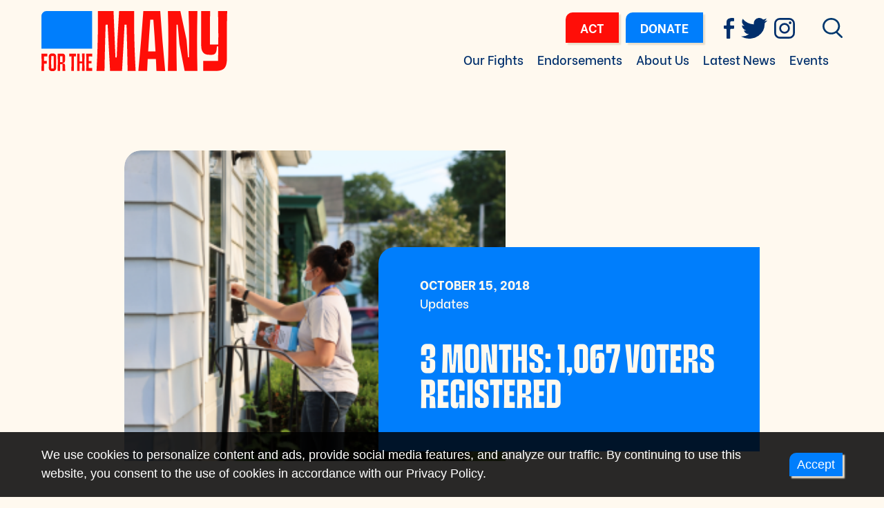

--- FILE ---
content_type: text/html; charset=UTF-8
request_url: https://forthemany.org/blog/elections/3-months-1067-voters-registered/
body_size: 11748
content:
<!DOCTYPE html><html lang="en-US" class="no-js"><head> <meta charset="utf-8"> <meta http-equiv="X-UA-Compatible" content="IE=edge,chrome=1"> <meta name="viewport" content="width=device-width, initial-scale=1.0"> <meta name='robots' content='index, follow, max-image-preview:large, max-snippet:-1, max-video-preview:-1'/>  <title>3 months: 1,067 voters registered - For the Many</title> <link rel="canonical" href="https://forthemany.org/blog/elections/3-months-1067-voters-registered/"/> <meta property="og:locale" content="en_US"/> <meta property="og:type" content="article"/> <meta property="og:title" content="3 months: 1,067 voters registered"/> <meta property="og:description" content="We surpassed our Immigrants Vote! campaign goal of registering 1,000 voters! But our work is not over yet. There is so much..."/> <meta property="og:url" content="https://forthemany.org/blog/elections/3-months-1067-voters-registered/"/> <meta property="og:site_name" content="For the Many"/> <meta property="article:publisher" content="https://www.facebook.com/nobodyleavesmidhudson"/> <meta property="article:published_time" content="2018-10-15T23:59:19+00:00"/> <meta property="article:modified_time" content="2021-09-01T11:42:11+00:00"/> <meta property="og:image" content="https://forthemany.org/wp-content/uploads/2021/08/Rectangle-1848.png"/> <meta property="og:image:width" content="289"/> <meta property="og:image:height" content="240"/> <meta property="og:image:type" content="image/png"/> <meta name="author" content="nobodyleavesmidhudson"/> <meta name="twitter:card" content="summary_large_image"/> <meta name="twitter:creator" content="@NLMHlive"/> <meta name="twitter:site" content="@NLMHlive"/> <meta name="twitter:label1" content="Written by"/> <meta name="twitter:data1" content="nobodyleavesmidhudson"/> <meta name="twitter:label2" content="Est. reading time"/> <meta name="twitter:data2" content="1 minute"/> <script type="application/ld+json" class="yoast-schema-graph">{"@context":"https://schema.org","@graph":[{"@type":"Article","@id":"https://forthemany.org/blog/elections/3-months-1067-voters-registered/#article","isPartOf":{"@id":"https://forthemany.org/blog/elections/3-months-1067-voters-registered/"},"author":{"name":"nobodyleavesmidhudson","@id":"https://forthemany.org/#/schema/person/d81040ff10c18b76a39a381a08341d4d"},"headline":"3 months: 1,067 voters registered","datePublished":"2018-10-15T23:59:19+00:00","dateModified":"2021-09-01T11:42:11+00:00","mainEntityOfPage":{"@id":"https://forthemany.org/blog/elections/3-months-1067-voters-registered/"},"wordCount":240,"publisher":{"@id":"https://forthemany.org/#organization"},"image":{"@id":"https://forthemany.org/blog/elections/3-months-1067-voters-registered/#primaryimage"},"thumbnailUrl":"https://forthemany.org/wp-content/uploads/2021/08/Rectangle-1848.png","articleSection":["Updates"],"inLanguage":"en-US"},{"@type":"WebPage","@id":"https://forthemany.org/blog/elections/3-months-1067-voters-registered/","url":"https://forthemany.org/blog/elections/3-months-1067-voters-registered/","name":"3 months: 1,067 voters registered - For the Many","isPartOf":{"@id":"https://forthemany.org/#website"},"primaryImageOfPage":{"@id":"https://forthemany.org/blog/elections/3-months-1067-voters-registered/#primaryimage"},"image":{"@id":"https://forthemany.org/blog/elections/3-months-1067-voters-registered/#primaryimage"},"thumbnailUrl":"https://forthemany.org/wp-content/uploads/2021/08/Rectangle-1848.png","datePublished":"2018-10-15T23:59:19+00:00","dateModified":"2021-09-01T11:42:11+00:00","breadcrumb":{"@id":"https://forthemany.org/blog/elections/3-months-1067-voters-registered/#breadcrumb"},"inLanguage":"en-US","potentialAction":[{"@type":"ReadAction","target":["https://forthemany.org/blog/elections/3-months-1067-voters-registered/"]}]},{"@type":"ImageObject","inLanguage":"en-US","@id":"https://forthemany.org/blog/elections/3-months-1067-voters-registered/#primaryimage","url":"https://forthemany.org/wp-content/uploads/2021/08/Rectangle-1848.png","contentUrl":"https://forthemany.org/wp-content/uploads/2021/08/Rectangle-1848.png","width":289,"height":240},{"@type":"BreadcrumbList","@id":"https://forthemany.org/blog/elections/3-months-1067-voters-registered/#breadcrumb","itemListElement":[{"@type":"ListItem","position":1,"name":"Home","item":"https://forthemany.org/"},{"@type":"ListItem","position":2,"name":"Latest News","item":"https://forthemany.org/blog/"},{"@type":"ListItem","position":3,"name":"3 months: 1,067 voters registered"}]},{"@type":"WebSite","@id":"https://forthemany.org/#website","url":"https://forthemany.org/","name":"For the Many","description":"For the Many","publisher":{"@id":"https://forthemany.org/#organization"},"potentialAction":[{"@type":"SearchAction","target":{"@type":"EntryPoint","urlTemplate":"https://forthemany.org/?s={search_term_string}"},"query-input":{"@type":"PropertyValueSpecification","valueRequired":true,"valueName":"search_term_string"}}],"inLanguage":"en-US"},{"@type":"Organization","@id":"https://forthemany.org/#organization","name":"For the Many","url":"https://forthemany.org/","logo":{"@type":"ImageObject","inLanguage":"en-US","@id":"https://forthemany.org/#/schema/logo/image/","url":"https://forthemany.org/wp-content/uploads/2021/07/logo.svg","contentUrl":"https://forthemany.org/wp-content/uploads/2021/07/logo.svg","width":269,"height":87,"caption":"For the Many"},"image":{"@id":"https://forthemany.org/#/schema/logo/image/"},"sameAs":["https://www.facebook.com/nobodyleavesmidhudson","https://x.com/NLMHlive","https://www.instagram.com/nobodyleavesmidhudson/"]},{"@type":"Person","@id":"https://forthemany.org/#/schema/person/d81040ff10c18b76a39a381a08341d4d","name":"nobodyleavesmidhudson","image":{"@type":"ImageObject","inLanguage":"en-US","@id":"https://forthemany.org/#/schema/person/image/","url":"https://secure.gravatar.com/avatar/?s=96&d=mm&r=g","contentUrl":"https://secure.gravatar.com/avatar/?s=96&d=mm&r=g","caption":"nobodyleavesmidhudson"},"url":"https://forthemany.org/blog/author/nobodyleavesmidhudson/"}]}</script> <link rel='dns-prefetch' href='//secure.actblue.com'/><link rel='dns-prefetch' href='//use.typekit.net'/><link rel="alternate" title="oEmbed (JSON)" type="application/json+oembed" href="https://forthemany.org/wp-json/oembed/1.0/embed?url=https%3A%2F%2Fforthemany.org%2Fblog%2Felections%2F3-months-1067-voters-registered%2F"/><link rel="alternate" title="oEmbed (XML)" type="text/xml+oembed" href="https://forthemany.org/wp-json/oembed/1.0/embed?url=https%3A%2F%2Fforthemany.org%2Fblog%2Felections%2F3-months-1067-voters-registered%2F&#038;format=xml"/><style id='wp-img-auto-sizes-contain-inline-css' type='text/css'>img:is([sizes=auto i],[sizes^="auto," i]){contain-intrinsic-size:3000px 1500px}/*# sourceURL=wp-img-auto-sizes-contain-inline-css */</style><style id='classic-theme-styles-inline-css' type='text/css'>/*! This file is auto-generated */.wp-block-button__link{color:#fff;background-color:#32373c;border-radius:9999px;box-shadow:none;text-decoration:none;padding:calc(.667em + 2px) calc(1.333em + 2px);font-size:1.125em}.wp-block-file__button{background:#32373c;color:#fff;text-decoration:none}/*# sourceURL=/wp-includes/css/classic-themes.min.css */</style><link rel='stylesheet' id='global-css' href='https://forthemany.org/wp-content/themes/_forthemany/dist/css/global.178383263178e61d5773.css' type='text/css' media='all'/><link rel='stylesheet' id='blog-css' href='https://forthemany.org/wp-content/themes/_forthemany/dist/css/blog.e3dea64b9bbaf0b3182f.css' type='text/css' media='all'/><script src="https://secure.actblue.com/cf/assets/actblue.js?ver=1.5.3" data-ab-source="wordpress_plugin-1.5.3"></script><script type="text/javascript" src="https://forthemany.org/wp-content/plugins/actblue-contributions/build/actblue-contributions.js?ver=1.5.3" id="actblue-contributions-plugin-js"></script><link rel="https://api.w.org/" href="https://forthemany.org/wp-json/"/><link rel="alternate" title="JSON" type="application/json" href="https://forthemany.org/wp-json/wp/v2/posts/2248"/><link rel="EditURI" type="application/rsd+xml" title="RSD" href="https://forthemany.org/xmlrpc.php?rsd"/><link rel='shortlink' href='https://forthemany.org/?p=2248'/><script>!function(f,b,e,v,n,t,s){if(f.fbq)return;n=f.fbq=function(){n.callMethod?n.callMethod.apply(n,arguments):n.queue.push(arguments)};if(!f._fbq)f._fbq=n;n.push=n;n.loaded=!0;n.version='2.0';n.queue=[];t=b.createElement(e);t.async=!0;t.src=v;s=b.getElementsByTagName(e)[0];s.parentNode.insertBefore(t,s)}(window, document,'script','https://connect.facebook.net/en_US/fbevents.js');fbq('init', '486107673372042');fbq('track', 'PageView');</script><noscript><img height="1" width="1" style="display:none"src="https://www.facebook.com/tr?id=486107673372042&ev=PageView&noscript=1"/></noscript><style>.single .blog-header__image { height: 450px !important; /* Fixed height instead of percentage */ padding-bottom: 0 !important; width: 60% !important; aspect-ratio: 1 / 1 !important; /* Modern CSS - keeps it square */} .single .blog-header { min-height: 300px !important;} </style><link rel="apple-touch-icon" sizes="180x180" href="/wp-content/uploads/fbrfg/apple-touch-icon.png"><link rel="icon" type="image/png" sizes="32x32" href="/wp-content/uploads/fbrfg/favicon-32x32.png"><link rel="icon" type="image/png" sizes="16x16" href="/wp-content/uploads/fbrfg/favicon-16x16.png"><link rel="manifest" href="/wp-content/uploads/fbrfg/site.webmanifest"><link rel="mask-icon" href="/wp-content/uploads/fbrfg/safari-pinned-tab.svg" color="#5bbad5"><link rel="shortcut icon" href="/wp-content/uploads/fbrfg/favicon.ico"><meta name="msapplication-TileColor" content="#fff9ef"><meta name="msapplication-config" content="/wp-content/uploads/fbrfg/browserconfig.xml"><meta name="theme-color" content="#fff9ef"><script type='text/javascript'>!function(f,b,e,v,n,t,s){if(f.fbq)return;n=f.fbq=function(){n.callMethod?n.callMethod.apply(n,arguments):n.queue.push(arguments)};if(!f._fbq)f._fbq=n;n.push=n;n.loaded=!0;n.version='2.0';n.queue=[];t=b.createElement(e);t.async=!0;t.src=v;s=b.getElementsByTagName(e)[0];s.parentNode.insertBefore(t,s)}(window,document,'script','https://connect.facebook.net/en_US/fbevents.js');</script><script type='text/javascript'>var url = window.location.origin + '?ob=open-bridge'; fbq('set', 'openbridge', '486107673372042', url);fbq('init', '486107673372042', {}, { "agent": "wordpress-6.9-4.1.5"})</script><script type='text/javascript'> fbq('track', 'PageView', []); </script>  <script>(function(w,d,s,l,i){w[l]=w[l]||[];w[l].push({'gtm.start': new Date().getTime(),event:'gtm.js'});var f=d.getElementsByTagName(s)[0], j=d.createElement(s),dl=l!='dataLayer'?'&l='+l:'';j.defer=true;j.src= 'https://www.googletagmanager.com/gtm.js?id='+i+dl;f.parentNode.insertBefore(j,f); })(window,document,'script','dataLayer','GTM-WFXJJBK');</script>  <meta name="facebook-domain-verification" content="jfqbo6vwnhiabsqpu7rupnafwnyxyz"/><style id='global-styles-inline-css' type='text/css'>
:root{--wp--preset--aspect-ratio--square: 1;--wp--preset--aspect-ratio--4-3: 4/3;--wp--preset--aspect-ratio--3-4: 3/4;--wp--preset--aspect-ratio--3-2: 3/2;--wp--preset--aspect-ratio--2-3: 2/3;--wp--preset--aspect-ratio--16-9: 16/9;--wp--preset--aspect-ratio--9-16: 9/16;--wp--preset--color--black: #000000;--wp--preset--color--cyan-bluish-gray: #abb8c3;--wp--preset--color--white: #ffffff;--wp--preset--color--pale-pink: #f78da7;--wp--preset--color--vivid-red: #cf2e2e;--wp--preset--color--luminous-vivid-orange: #ff6900;--wp--preset--color--luminous-vivid-amber: #fcb900;--wp--preset--color--light-green-cyan: #7bdcb5;--wp--preset--color--vivid-green-cyan: #00d084;--wp--preset--color--pale-cyan-blue: #8ed1fc;--wp--preset--color--vivid-cyan-blue: #0693e3;--wp--preset--color--vivid-purple: #9b51e0;--wp--preset--gradient--vivid-cyan-blue-to-vivid-purple: linear-gradient(135deg,rgb(6,147,227) 0%,rgb(155,81,224) 100%);--wp--preset--gradient--light-green-cyan-to-vivid-green-cyan: linear-gradient(135deg,rgb(122,220,180) 0%,rgb(0,208,130) 100%);--wp--preset--gradient--luminous-vivid-amber-to-luminous-vivid-orange: linear-gradient(135deg,rgb(252,185,0) 0%,rgb(255,105,0) 100%);--wp--preset--gradient--luminous-vivid-orange-to-vivid-red: linear-gradient(135deg,rgb(255,105,0) 0%,rgb(207,46,46) 100%);--wp--preset--gradient--very-light-gray-to-cyan-bluish-gray: linear-gradient(135deg,rgb(238,238,238) 0%,rgb(169,184,195) 100%);--wp--preset--gradient--cool-to-warm-spectrum: linear-gradient(135deg,rgb(74,234,220) 0%,rgb(151,120,209) 20%,rgb(207,42,186) 40%,rgb(238,44,130) 60%,rgb(251,105,98) 80%,rgb(254,248,76) 100%);--wp--preset--gradient--blush-light-purple: linear-gradient(135deg,rgb(255,206,236) 0%,rgb(152,150,240) 100%);--wp--preset--gradient--blush-bordeaux: linear-gradient(135deg,rgb(254,205,165) 0%,rgb(254,45,45) 50%,rgb(107,0,62) 100%);--wp--preset--gradient--luminous-dusk: linear-gradient(135deg,rgb(255,203,112) 0%,rgb(199,81,192) 50%,rgb(65,88,208) 100%);--wp--preset--gradient--pale-ocean: linear-gradient(135deg,rgb(255,245,203) 0%,rgb(182,227,212) 50%,rgb(51,167,181) 100%);--wp--preset--gradient--electric-grass: linear-gradient(135deg,rgb(202,248,128) 0%,rgb(113,206,126) 100%);--wp--preset--gradient--midnight: linear-gradient(135deg,rgb(2,3,129) 0%,rgb(40,116,252) 100%);--wp--preset--font-size--small: 13px;--wp--preset--font-size--medium: 20px;--wp--preset--font-size--large: 36px;--wp--preset--font-size--x-large: 42px;--wp--preset--spacing--20: 0.44rem;--wp--preset--spacing--30: 0.67rem;--wp--preset--spacing--40: 1rem;--wp--preset--spacing--50: 1.5rem;--wp--preset--spacing--60: 2.25rem;--wp--preset--spacing--70: 3.38rem;--wp--preset--spacing--80: 5.06rem;--wp--preset--shadow--natural: 6px 6px 9px rgba(0, 0, 0, 0.2);--wp--preset--shadow--deep: 12px 12px 50px rgba(0, 0, 0, 0.4);--wp--preset--shadow--sharp: 6px 6px 0px rgba(0, 0, 0, 0.2);--wp--preset--shadow--outlined: 6px 6px 0px -3px rgb(255, 255, 255), 6px 6px rgb(0, 0, 0);--wp--preset--shadow--crisp: 6px 6px 0px rgb(0, 0, 0);}:where(.is-layout-flex){gap: 0.5em;}:where(.is-layout-grid){gap: 0.5em;}body .is-layout-flex{display: flex;}.is-layout-flex{flex-wrap: wrap;align-items: center;}.is-layout-flex > :is(*, div){margin: 0;}body .is-layout-grid{display: grid;}.is-layout-grid > :is(*, div){margin: 0;}:where(.wp-block-columns.is-layout-flex){gap: 2em;}:where(.wp-block-columns.is-layout-grid){gap: 2em;}:where(.wp-block-post-template.is-layout-flex){gap: 1.25em;}:where(.wp-block-post-template.is-layout-grid){gap: 1.25em;}.has-black-color{color: var(--wp--preset--color--black) !important;}.has-cyan-bluish-gray-color{color: var(--wp--preset--color--cyan-bluish-gray) !important;}.has-white-color{color: var(--wp--preset--color--white) !important;}.has-pale-pink-color{color: var(--wp--preset--color--pale-pink) !important;}.has-vivid-red-color{color: var(--wp--preset--color--vivid-red) !important;}.has-luminous-vivid-orange-color{color: var(--wp--preset--color--luminous-vivid-orange) !important;}.has-luminous-vivid-amber-color{color: var(--wp--preset--color--luminous-vivid-amber) !important;}.has-light-green-cyan-color{color: var(--wp--preset--color--light-green-cyan) !important;}.has-vivid-green-cyan-color{color: var(--wp--preset--color--vivid-green-cyan) !important;}.has-pale-cyan-blue-color{color: var(--wp--preset--color--pale-cyan-blue) !important;}.has-vivid-cyan-blue-color{color: var(--wp--preset--color--vivid-cyan-blue) !important;}.has-vivid-purple-color{color: var(--wp--preset--color--vivid-purple) !important;}.has-black-background-color{background-color: var(--wp--preset--color--black) !important;}.has-cyan-bluish-gray-background-color{background-color: var(--wp--preset--color--cyan-bluish-gray) !important;}.has-white-background-color{background-color: var(--wp--preset--color--white) !important;}.has-pale-pink-background-color{background-color: var(--wp--preset--color--pale-pink) !important;}.has-vivid-red-background-color{background-color: var(--wp--preset--color--vivid-red) !important;}.has-luminous-vivid-orange-background-color{background-color: var(--wp--preset--color--luminous-vivid-orange) !important;}.has-luminous-vivid-amber-background-color{background-color: var(--wp--preset--color--luminous-vivid-amber) !important;}.has-light-green-cyan-background-color{background-color: var(--wp--preset--color--light-green-cyan) !important;}.has-vivid-green-cyan-background-color{background-color: var(--wp--preset--color--vivid-green-cyan) !important;}.has-pale-cyan-blue-background-color{background-color: var(--wp--preset--color--pale-cyan-blue) !important;}.has-vivid-cyan-blue-background-color{background-color: var(--wp--preset--color--vivid-cyan-blue) !important;}.has-vivid-purple-background-color{background-color: var(--wp--preset--color--vivid-purple) !important;}.has-black-border-color{border-color: var(--wp--preset--color--black) !important;}.has-cyan-bluish-gray-border-color{border-color: var(--wp--preset--color--cyan-bluish-gray) !important;}.has-white-border-color{border-color: var(--wp--preset--color--white) !important;}.has-pale-pink-border-color{border-color: var(--wp--preset--color--pale-pink) !important;}.has-vivid-red-border-color{border-color: var(--wp--preset--color--vivid-red) !important;}.has-luminous-vivid-orange-border-color{border-color: var(--wp--preset--color--luminous-vivid-orange) !important;}.has-luminous-vivid-amber-border-color{border-color: var(--wp--preset--color--luminous-vivid-amber) !important;}.has-light-green-cyan-border-color{border-color: var(--wp--preset--color--light-green-cyan) !important;}.has-vivid-green-cyan-border-color{border-color: var(--wp--preset--color--vivid-green-cyan) !important;}.has-pale-cyan-blue-border-color{border-color: var(--wp--preset--color--pale-cyan-blue) !important;}.has-vivid-cyan-blue-border-color{border-color: var(--wp--preset--color--vivid-cyan-blue) !important;}.has-vivid-purple-border-color{border-color: var(--wp--preset--color--vivid-purple) !important;}.has-vivid-cyan-blue-to-vivid-purple-gradient-background{background: var(--wp--preset--gradient--vivid-cyan-blue-to-vivid-purple) !important;}.has-light-green-cyan-to-vivid-green-cyan-gradient-background{background: var(--wp--preset--gradient--light-green-cyan-to-vivid-green-cyan) !important;}.has-luminous-vivid-amber-to-luminous-vivid-orange-gradient-background{background: var(--wp--preset--gradient--luminous-vivid-amber-to-luminous-vivid-orange) !important;}.has-luminous-vivid-orange-to-vivid-red-gradient-background{background: var(--wp--preset--gradient--luminous-vivid-orange-to-vivid-red) !important;}.has-very-light-gray-to-cyan-bluish-gray-gradient-background{background: var(--wp--preset--gradient--very-light-gray-to-cyan-bluish-gray) !important;}.has-cool-to-warm-spectrum-gradient-background{background: var(--wp--preset--gradient--cool-to-warm-spectrum) !important;}.has-blush-light-purple-gradient-background{background: var(--wp--preset--gradient--blush-light-purple) !important;}.has-blush-bordeaux-gradient-background{background: var(--wp--preset--gradient--blush-bordeaux) !important;}.has-luminous-dusk-gradient-background{background: var(--wp--preset--gradient--luminous-dusk) !important;}.has-pale-ocean-gradient-background{background: var(--wp--preset--gradient--pale-ocean) !important;}.has-electric-grass-gradient-background{background: var(--wp--preset--gradient--electric-grass) !important;}.has-midnight-gradient-background{background: var(--wp--preset--gradient--midnight) !important;}.has-small-font-size{font-size: var(--wp--preset--font-size--small) !important;}.has-medium-font-size{font-size: var(--wp--preset--font-size--medium) !important;}.has-large-font-size{font-size: var(--wp--preset--font-size--large) !important;}.has-x-large-font-size{font-size: var(--wp--preset--font-size--x-large) !important;}
/*# sourceURL=global-styles-inline-css */
</style>
</head><body class="wp-singular post-template-default single single-post postid-2248 single-format-standard wp-theme-_forthemany "><noscript><iframe src="https://www.googletagmanager.com/ns.html?id=GTM-WFXJJBK" height="0" width="0" style="display:none;visibility:hidden"></iframe></noscript> <section class="cookies js-fadein" role="dialog" aria-label="Cookie notice"> <div class="wrapper"> <div class="cookies__text"><p>We use cookies to personalize content and ads, provide social media features, and analyze our traffic. By continuing to use this website, you consent to the use of cookies in accordance with our Privacy Policy.</p></div> <div class="cookies__cta"><a href="javascript:void(0)" class="button button--primary button--sm">Accept</a></div> </div> </section> <header class="js-header-nav header header--compact js-header"> <a class="u-sr-only u-sr-only-focusable" href="#content">Skip to main content</a> <div class="wrapper js-header-wrapper"> <div class="header__content"> <a href="https://forthemany.org" class="logo"> <img src="https://forthemany.org/wp-content/themes/_forthemany/img/logo.svg" alt="logo"/> </a> <nav class="nav--main nav--main--full" aria-label="Main Navigation"> <ul class="nav__list"><li id="menu-item-328" class="menu-item menu-item-type-post_type menu-item-object-page menu-item-has-children menu-item-328"><a href="https://forthemany.org/our-work/">Our Fights</a><ul class="sub-menu"> <li id="menu-item-4467" class="menu-item menu-item-type-post_type menu-item-object-page menu-item-4467"><a href="https://forthemany.org/our-work/healthcare-for-the-many/">Healthcare</a></li> <li id="menu-item-4466" class="menu-item menu-item-type-post_type menu-item-object-page menu-item-4466"><a href="https://forthemany.org/our-work/housing-for-the-many/">Housing</a></li> <li id="menu-item-4468" class="menu-item menu-item-type-post_type menu-item-object-page menu-item-4468"><a href="https://forthemany.org/our-work/immigration-justice-for-the-many/">Immigration Justice</a></li> <li id="menu-item-4464" class="menu-item menu-item-type-post_type menu-item-object-page menu-item-4464"><a href="https://forthemany.org/our-work/racial-justice-for-the-many/">Racial Justice</a></li> <li id="menu-item-4465" class="menu-item menu-item-type-post_type menu-item-object-page menu-item-4465"><a href="https://forthemany.org/our-work/climate-energy-for-the-many/">Climate &#038; Energy</a></li> <li id="menu-item-4462" class="menu-item menu-item-type-post_type menu-item-object-page menu-item-4462"><a href="https://forthemany.org/our-work/an-economy-for-the-many/">Economic Justice</a></li> <li id="menu-item-6918" class="menu-item menu-item-type-post_type menu-item-object-page menu-item-6918"><a href="https://forthemany.org/our-fights/worker-organizing/">Worker Organizing</a></li></ul></li><li id="menu-item-329" class="menu-item menu-item-type-post_type menu-item-object-page menu-item-has-children menu-item-329"><a href="https://forthemany.org/candidate-endorsements/">Endorsements</a><ul class="sub-menu"> <li id="menu-item-4793" class="menu-item menu-item-type-post_type menu-item-object-page menu-item-4793"><a href="https://forthemany.org/candidate-endorsements/current/">Current</a></li> <li id="menu-item-4794" class="menu-item menu-item-type-post_type menu-item-object-page menu-item-4794"><a href="https://forthemany.org/candidate-endorsements/elected/">Elected</a></li></ul></li><li id="menu-item-330" class="menu-item menu-item-type-post_type menu-item-object-page menu-item-has-children menu-item-330"><a href="https://forthemany.org/about-us/">About Us</a><ul class="sub-menu"> <li id="menu-item-4880" class="menu-item menu-item-type-custom menu-item-object-custom menu-item-4880"><a href="/about-us#our-work">Our Work &#038; History</a></li> <li id="menu-item-4827" class="menu-item menu-item-type-post_type menu-item-object-page menu-item-4827"><a href="https://forthemany.org/about-us/victories/">Victories</a></li> <li id="menu-item-6157" class="menu-item menu-item-type-post_type menu-item-object-page menu-item-6157"><a href="https://forthemany.org/jobs/">Jobs</a></li></ul></li><li id="menu-item-5597" class="menu-item menu-item-type-post_type menu-item-object-page menu-item-has-children menu-item-5597"><a href="https://forthemany.org/blog/updates/">Latest News</a><ul class="sub-menu"> <li id="menu-item-4821" class="menu-item menu-item-type-post_type menu-item-object-page menu-item-4821"><a href="https://forthemany.org/blog/updates/">Updates</a></li> <li id="menu-item-4822" class="menu-item menu-item-type-post_type menu-item-object-page menu-item-4822"><a href="https://forthemany.org/blog/media-coverage/">Media</a></li></ul></li><li id="menu-item-350" class="menu-item menu-item-type-custom menu-item-object-custom menu-item-350"><a target="_blank" href="https://www.mobilize.us/forthemany/">Events</a></li><li id="menu-item-333" class="js-language menu-item--translate menu-item menu-item-type-custom menu-item-object-custom menu-item-333"><a href="#">Select Language *</a></li></ul> <ul class="nav--main__actions"> <span class="actions"> <a class="button button--secondary " href="https://forthemany.org/take-action/" target="_self"> ACT </a> <a class="button button--primary " href="https://forthemany.org/donate/?am=undefined" target="_self"> DONATE </a></span> </ul> </nav> <div class="header__mobile"> <span class="actions"> <a class="button button--secondary " href="https://forthemany.org/take-action/" target="_self"> ACT </a> <a class="button button--primary " href="https://forthemany.org/donate/?am=undefined" target="_self"> DONATE </a></span> </div> </div> <button class="hamburger hamburger--squeeze js-hamburger" aria-haspopup="true" aria-expanded="false" aria-label="Expand or collapse the mobile menu" aria-controls="nav-mobile"> <span class="hamburger-box" aria-hidden="true"> <span class="hamburger-inner"></span> </span> </button> <nav class="nav--mobile js-mobile-nav" id="nav-mobile" aria-label="Mobile navigation menu"> <ul class="nav__list"><li id="menu-item-4826" class="menu-item menu-item-type-post_type menu-item-object-page menu-item-home menu-item-4826"><a href="https://forthemany.org/">Home</a></li><li id="menu-item-4469" class="menu-item menu-item-type-post_type menu-item-object-page menu-item-4469"><a href="https://forthemany.org/our-work/">Our Fights</a></li><li id="menu-item-4470" class="menu-item menu-item-type-post_type menu-item-object-page menu-item-4470"><a href="https://forthemany.org/candidate-endorsements/">Endorsements</a></li><li id="menu-item-4471" class="menu-item menu-item-type-post_type menu-item-object-page menu-item-4471"><a href="https://forthemany.org/about-us/">About Us</a></li><li id="menu-item-5599" class="menu-item menu-item-type-post_type menu-item-object-page menu-item-5599"><a href="https://forthemany.org/blog/updates/">Latest News</a></li><li id="menu-item-4924" class="nav-secondary nav-space menu-item menu-item-type-post_type menu-item-object-page menu-item-4924"><a href="https://forthemany.org/volunteer/">Volunteer</a></li><li id="menu-item-4925" class="nav-secondary menu-item menu-item-type-post_type menu-item-object-page menu-item-4925"><a href="https://forthemany.org/internship/">Internship</a></li><li id="menu-item-4475" class="nav-secondary menu-item menu-item-type-custom menu-item-object-custom menu-item-4475"><a href="https://www.mobilize.us/forthemany/">Events</a></li></ul> </nav> </div> </header> <header class="js-header-nav header header--full"> <a class="u-sr-only u-sr-only-focusable" href="#content">Skip to main content</a> <div class="header__search is-hidden"> <div class="wrapper"> <div class="header__search__content"> <a href="https://forthemany.org" class="logo"> <img src="https://forthemany.org/wp-content/uploads/2021/08/Group-994.svg" alt="logo"/></a> <form role="search" method="get" class="search-form" action="https://forthemany.org/"> <label> <span class="screen-reader-text">Search for:</span> <input type="search" class="search-field" placeholder="Search..." name="s"> </label> <input type="submit" class="search-submit" value="Search"></form> <button class="js-search-close" aria-label="Close search"> <svg xmlns="http://www.w3.org/2000/svg" width="12" height="12" viewBox="0 0 12 12" fill="none"> <path d="M0.0494531 12L3.98945 6.08L0.349453 0.74H3.20945L5.60945 4.66L8.00945 0.74H10.8295L7.22945 6.08L11.1695 12H8.36945L5.60945 7.58L2.86945 12H0.0494531Z" fill="#FAF8F3"/> </svg> </button> </div> </div> </div> <div class="wrapper"> <div class="header__content"> <a href="https://forthemany.org" class="logo"> <img src="https://forthemany.org/wp-content/uploads/2021/07/logo.svg" alt="logo"/></a> <nav class="nav--main" aria-label="Main Navigation"> <ul class="nav--main__toolbar"> <span class="actions"> <a class="button button--secondary " href="https://forthemany.org/take-action/" target="_self"> ACT </a> <a class="button button--primary " href="https://forthemany.org/donate/?am=undefined" target="_self"> DONATE </a></span> <li class="socials socials--dark-blue"> <a class="socials__icon socials__icon--facebook" target="_blank" href="https://www.facebook.com/forthemany"> <svg xmlns="http://www.w3.org/2000/svg" viewBox="0 0 14.82 29.66"><title>facebook</title><path d="M14.73,10.78c0,1.44,0,2.77,0,4.1,0,.24-.5.61-.8.67a11.06,11.06,0,0,1-1.86,0c-2.86,0-2.86,0-2.86,2.9,0,3.31,0,6.61,0,9.92,0,1-.31,1.33-1.3,1.25a17.4,17.4,0,0,0-2.8,0c-.89.07-1.21-.21-1.2-1.14,0-3.86,0-7.71,0-11.57,0-1-.26-1.39-1.34-1.36C0,15.61,0,15.56,0,12.9c0-2.11,0-2.1,2.15-2.13,1.94,0,1.78.28,1.79-1.76V6.23A5.77,5.77,0,0,1,8.15.51,13.82,13.82,0,0,1,14,.16c.69.09.86.39.82,1a23.82,23.82,0,0,0,0,2.58c0,.69-.28.9-.93.88s-1.59,0-2.38,0C9.81,4.72,9.2,5.37,9.17,7c0,.9.06,1.8,0,2.69s.31,1.11,1.14,1.07C11.77,10.74,13.26,10.78,14.73,10.78Z" transform="translate(0 0)"/></svg> </a> <a class="socials__icon socials__icon--twitter" target="_blank" href="http://twitter.com/forthemany"> <svg xmlns="http://www.w3.org/2000/svg" viewBox="0 0 33.79 26.88"><title>twitter</title><path d="M11.09,21.28a7.14,7.14,0,0,1-6.47-4.63c.52,0,1,0,1.5,0a9.42,9.42,0,0,0,1.45-.2,7.29,7.29,0,0,1-4.39-3.15,6.43,6.43,0,0,1-1-3.59,7.3,7.3,0,0,0,3.1.8A6.84,6.84,0,0,1,2.38,6.36a6.6,6.6,0,0,1,.76-4.89A20.23,20.23,0,0,0,17.52,8.56c0-.38-.09-.72-.12-1.06A6.86,6.86,0,0,1,23.47.27a7.16,7.16,0,0,1,5.82,1.89.61.61,0,0,0,.46.12A13.48,13.48,0,0,0,33.49.94l.4-.21A6.94,6.94,0,0,1,31,4.4l.06.12,3.71-1c-.06.09-.14.21-.22.32a13.2,13.2,0,0,1-2.86,2.82.63.63,0,0,0-.29.59,19.3,19.3,0,0,1-8.25,16.29A18.58,18.58,0,0,1,13.59,27,20.41,20.41,0,0,1,1.43,24.44a3.19,3.19,0,0,1-.48-.33A14.69,14.69,0,0,0,11.09,21.28Z" transform="translate(-0.95 -0.22)"/></svg> </a> <a class="socials__icon socials__icon--instagram" target="_blank" href="http://instagram.com/forthemany"> <svg xmlns="http://www.w3.org/2000/svg" viewBox="0 0 29.65 29.65"><title>instagram</title><path d="M21.82,0H8.53A8.19,8.19,0,0,0,.35,8.18V21.47a8.19,8.19,0,0,0,8.18,8.18H21.82A8.19,8.19,0,0,0,30,21.47V8.18A8.19,8.19,0,0,0,21.82,0Zm5.55,21.47A5.57,5.57,0,0,1,21.82,27H8.53A5.57,5.57,0,0,1,3,21.47V8.18A5.57,5.57,0,0,1,8.53,2.63H21.82a5.57,5.57,0,0,1,5.55,5.55Z" transform="translate(-0.35)"/><path d="M15.18,7.19a7.64,7.64,0,1,0,7.64,7.64A7.65,7.65,0,0,0,15.18,7.19Zm0,12.65a5,5,0,1,1,5-5A5,5,0,0,1,15.18,19.84Z" transform="translate(-0.35)"/><path d="M23.13,5a1.92,1.92,0,1,0,0,3.85,1.92,1.92,0,0,0,1.36-.56,2,2,0,0,0,.56-1.36,1.92,1.92,0,0,0-.56-1.36A1.9,1.9,0,0,0,23.13,5Z" transform="translate(-0.35)"/></svg> </a></li> <li class="search js-search-toggle"> <a href="#" aria-label="Search"> <svg width="29" height="29" viewBox="0 0 29 29" fill="none" xmlns="http://www.w3.org/2000/svg"> <path d="M27.6153 29C27.2429 29 26.9016 28.852 26.6224 28.5857L19.2377 21.3653C18.7102 20.8327 18.7102 20.0041 19.2687 19.501C19.8272 18.998 20.696 18.998 21.2235 19.5306L28.6082 26.7806C29.1357 27.3133 29.1357 28.1418 28.5772 28.6449C28.3289 28.8816 27.9566 29 27.6153 29Z" fill="#00386E"/> <path d="M12.6287 23.851C5.64729 23.851 0.000126563 18.4949 0.000126563 11.9255C-0.0309018 5.35612 5.64729 0 12.6287 0C19.61 0 25.2572 5.35612 25.2572 11.9255C25.2572 18.4949 19.579 23.851 12.6287 23.851ZM12.6287 2.63367C7.16767 2.63367 2.73062 6.80612 2.73062 11.9255C2.73062 17.0449 7.16767 21.2173 12.6287 21.2173C18.0586 21.2173 22.4957 17.0449 22.4957 11.9255C22.4957 6.80612 18.0586 2.63367 12.6287 2.63367Z" fill="#00386E"/> </svg> </a></li> </ul> <ul class="nav__list"><li class="menu-item menu-item-type-post_type menu-item-object-page menu-item-has-children menu-item-328"><a href="https://forthemany.org/our-work/">Our Fights</a><ul class="sub-menu"> <li class="menu-item menu-item-type-post_type menu-item-object-page menu-item-4467"><a href="https://forthemany.org/our-work/healthcare-for-the-many/">Healthcare</a></li> <li class="menu-item menu-item-type-post_type menu-item-object-page menu-item-4466"><a href="https://forthemany.org/our-work/housing-for-the-many/">Housing</a></li> <li class="menu-item menu-item-type-post_type menu-item-object-page menu-item-4468"><a href="https://forthemany.org/our-work/immigration-justice-for-the-many/">Immigration Justice</a></li> <li class="menu-item menu-item-type-post_type menu-item-object-page menu-item-4464"><a href="https://forthemany.org/our-work/racial-justice-for-the-many/">Racial Justice</a></li> <li class="menu-item menu-item-type-post_type menu-item-object-page menu-item-4465"><a href="https://forthemany.org/our-work/climate-energy-for-the-many/">Climate &#038; Energy</a></li> <li class="menu-item menu-item-type-post_type menu-item-object-page menu-item-4462"><a href="https://forthemany.org/our-work/an-economy-for-the-many/">Economic Justice</a></li> <li class="menu-item menu-item-type-post_type menu-item-object-page menu-item-6918"><a href="https://forthemany.org/our-fights/worker-organizing/">Worker Organizing</a></li></ul></li><li class="menu-item menu-item-type-post_type menu-item-object-page menu-item-has-children menu-item-329"><a href="https://forthemany.org/candidate-endorsements/">Endorsements</a><ul class="sub-menu"> <li class="menu-item menu-item-type-post_type menu-item-object-page menu-item-4793"><a href="https://forthemany.org/candidate-endorsements/current/">Current</a></li> <li class="menu-item menu-item-type-post_type menu-item-object-page menu-item-4794"><a href="https://forthemany.org/candidate-endorsements/elected/">Elected</a></li></ul></li><li class="menu-item menu-item-type-post_type menu-item-object-page menu-item-has-children menu-item-330"><a href="https://forthemany.org/about-us/">About Us</a><ul class="sub-menu"> <li class="menu-item menu-item-type-custom menu-item-object-custom menu-item-4880"><a href="/about-us#our-work">Our Work &#038; History</a></li> <li class="menu-item menu-item-type-post_type menu-item-object-page menu-item-4827"><a href="https://forthemany.org/about-us/victories/">Victories</a></li> <li class="menu-item menu-item-type-post_type menu-item-object-page menu-item-6157"><a href="https://forthemany.org/jobs/">Jobs</a></li></ul></li><li class="menu-item menu-item-type-post_type menu-item-object-page menu-item-has-children menu-item-5597"><a href="https://forthemany.org/blog/updates/">Latest News</a><ul class="sub-menu"> <li class="menu-item menu-item-type-post_type menu-item-object-page menu-item-4821"><a href="https://forthemany.org/blog/updates/">Updates</a></li> <li class="menu-item menu-item-type-post_type menu-item-object-page menu-item-4822"><a href="https://forthemany.org/blog/media-coverage/">Media</a></li></ul></li><li class="menu-item menu-item-type-custom menu-item-object-custom menu-item-350"><a target="_blank" href="https://www.mobilize.us/forthemany/">Events</a></li><li class="js-language menu-item--translate menu-item menu-item-type-custom menu-item-object-custom menu-item-333"><a href="#">Select Language *</a></li></ul> </nav> <div class="header__mobile"> <span class="actions"> <a class="button button--secondary " href="https://forthemany.org/take-action/" target="_self"> ACT </a> <a class="button button--primary " href="https://forthemany.org/donate/?am=undefined" target="_self"> DONATE </a></span> </div> </div> <button class="hamburger hamburger--squeeze js-hamburger" aria-haspopup="true" aria-expanded="false" aria-label="Expand or collapse the mobile menu" aria-controls="nav-mobile-second"> <span class="hamburger-box" aria-hidden="true"> <span class="hamburger-inner"></span> </span> </button> <nav class="nav--mobile js-mobile-nav" id="nav-mobile-second" aria-label="Mobile navigation menu"> <div class="nav--mobile__wrap"> <ul class="nav__list"><li class="menu-item menu-item-type-post_type menu-item-object-page menu-item-home menu-item-4826"><a href="https://forthemany.org/">Home</a></li><li class="menu-item menu-item-type-post_type menu-item-object-page menu-item-4469"><a href="https://forthemany.org/our-work/">Our Fights</a></li><li class="menu-item menu-item-type-post_type menu-item-object-page menu-item-4470"><a href="https://forthemany.org/candidate-endorsements/">Endorsements</a></li><li class="menu-item menu-item-type-post_type menu-item-object-page menu-item-4471"><a href="https://forthemany.org/about-us/">About Us</a></li><li class="menu-item menu-item-type-post_type menu-item-object-page menu-item-5599"><a href="https://forthemany.org/blog/updates/">Latest News</a></li><li class="nav-secondary nav-space menu-item menu-item-type-post_type menu-item-object-page menu-item-4924"><a href="https://forthemany.org/volunteer/">Volunteer</a></li><li class="nav-secondary menu-item menu-item-type-post_type menu-item-object-page menu-item-4925"><a href="https://forthemany.org/internship/">Internship</a></li><li class="nav-secondary menu-item menu-item-type-custom menu-item-object-custom menu-item-4475"><a href="https://www.mobilize.us/forthemany/">Events</a></li></ul> <span class="actions"> <a class="button button--secondary " href="https://forthemany.org/take-action/" target="_self"> ACT </a> <a class="button button--primary " href="https://forthemany.org/donate/?am=undefined" target="_self"> DONATE </a></span> <li class="socials socials--offwhite"> <a class="socials__icon socials__icon--facebook" target="_blank" href="https://www.facebook.com/forthemany"> <svg xmlns="http://www.w3.org/2000/svg" viewBox="0 0 14.82 29.66"><title>facebook</title><path d="M14.73,10.78c0,1.44,0,2.77,0,4.1,0,.24-.5.61-.8.67a11.06,11.06,0,0,1-1.86,0c-2.86,0-2.86,0-2.86,2.9,0,3.31,0,6.61,0,9.92,0,1-.31,1.33-1.3,1.25a17.4,17.4,0,0,0-2.8,0c-.89.07-1.21-.21-1.2-1.14,0-3.86,0-7.71,0-11.57,0-1-.26-1.39-1.34-1.36C0,15.61,0,15.56,0,12.9c0-2.11,0-2.1,2.15-2.13,1.94,0,1.78.28,1.79-1.76V6.23A5.77,5.77,0,0,1,8.15.51,13.82,13.82,0,0,1,14,.16c.69.09.86.39.82,1a23.82,23.82,0,0,0,0,2.58c0,.69-.28.9-.93.88s-1.59,0-2.38,0C9.81,4.72,9.2,5.37,9.17,7c0,.9.06,1.8,0,2.69s.31,1.11,1.14,1.07C11.77,10.74,13.26,10.78,14.73,10.78Z" transform="translate(0 0)"/></svg> </a> <a class="socials__icon socials__icon--twitter" target="_blank" href="http://twitter.com/forthemany"> <svg xmlns="http://www.w3.org/2000/svg" viewBox="0 0 33.79 26.88"><title>twitter</title><path d="M11.09,21.28a7.14,7.14,0,0,1-6.47-4.63c.52,0,1,0,1.5,0a9.42,9.42,0,0,0,1.45-.2,7.29,7.29,0,0,1-4.39-3.15,6.43,6.43,0,0,1-1-3.59,7.3,7.3,0,0,0,3.1.8A6.84,6.84,0,0,1,2.38,6.36a6.6,6.6,0,0,1,.76-4.89A20.23,20.23,0,0,0,17.52,8.56c0-.38-.09-.72-.12-1.06A6.86,6.86,0,0,1,23.47.27a7.16,7.16,0,0,1,5.82,1.89.61.61,0,0,0,.46.12A13.48,13.48,0,0,0,33.49.94l.4-.21A6.94,6.94,0,0,1,31,4.4l.06.12,3.71-1c-.06.09-.14.21-.22.32a13.2,13.2,0,0,1-2.86,2.82.63.63,0,0,0-.29.59,19.3,19.3,0,0,1-8.25,16.29A18.58,18.58,0,0,1,13.59,27,20.41,20.41,0,0,1,1.43,24.44a3.19,3.19,0,0,1-.48-.33A14.69,14.69,0,0,0,11.09,21.28Z" transform="translate(-0.95 -0.22)"/></svg> </a> <a class="socials__icon socials__icon--instagram" target="_blank" href="http://instagram.com/forthemany"> <svg xmlns="http://www.w3.org/2000/svg" viewBox="0 0 29.65 29.65"><title>instagram</title><path d="M21.82,0H8.53A8.19,8.19,0,0,0,.35,8.18V21.47a8.19,8.19,0,0,0,8.18,8.18H21.82A8.19,8.19,0,0,0,30,21.47V8.18A8.19,8.19,0,0,0,21.82,0Zm5.55,21.47A5.57,5.57,0,0,1,21.82,27H8.53A5.57,5.57,0,0,1,3,21.47V8.18A5.57,5.57,0,0,1,8.53,2.63H21.82a5.57,5.57,0,0,1,5.55,5.55Z" transform="translate(-0.35)"/><path d="M15.18,7.19a7.64,7.64,0,1,0,7.64,7.64A7.65,7.65,0,0,0,15.18,7.19Zm0,12.65a5,5,0,1,1,5-5A5,5,0,0,1,15.18,19.84Z" transform="translate(-0.35)"/><path d="M23.13,5a1.92,1.92,0,1,0,0,3.85,1.92,1.92,0,0,0,1.36-.56,2,2,0,0,0,.56-1.36,1.92,1.92,0,0,0-.56-1.36A1.9,1.9,0,0,0,23.13,5Z" transform="translate(-0.35)"/></svg> </a></li> </div> </nav> </div> </header> <main class="main" id="content"><article id="post-2248" class="article post-2248 post type-post status-publish format-standard has-post-thumbnail hentry category-updates fight-category-elections"> <div class="wrapper wrapper--md"><a > <header aria-label="Page Header" class="blog-header"> <div class="blog-header__image js-fadein"> <img class="lazyload" data-src="https://forthemany.org/wp-content/uploads/2021/08/Rectangle-1848.png" /> </div> <div class="blog-header__content u-bg-blue js-fadein"> <div class="blog-header__content__meta"> <div class="date">October 15, 2018</div> <div class="category">Updates</div> </div> <h1 class="blog-header__content__title heading--xl">3 months: 1,067 voters registered</h1> </div> </header></a> <div class="single__content"> <div class="single__content__editor wysiwyg-editor u-mt3 u-mb3 js-fadein"> <p>We surpassed our Immigrants Vote! campaign goal of registering 1,000 voters!</p><p><strong>But our work is not over yet. </strong>There is so much at stake in the upcoming mid-term election. In the Hudson Valley, there are several battleground races that will determine the future of New York State. These races can be decided by a couple hundred — but will impact each and every one of us. That&#8217;s why we need people to vote. That&#8217;s why we need to increase voter turnout.</p><p><strong>That&#8217;s why we&#8217;re making 10,000 calls and texts over the next 3 weeks.</strong></p><p>Here&#8217;s where you come in — you can make calls from home, from another state, or from our office to talk with Hudson Valley voters about the upcoming election. No experience needed. We&#8217;ll provide you with all the technology, tools, and training you need to get started.</p><p>Will you work with us to Get The Vote Out in the Hudson Valley?</p><p><strong></p><div class="section-callout section-callout-- section-callout--opacity-08"><div class="section-callout__bg lazyload" data-bg="https://forthemany.org/wp-content/uploads/2021/08/everybody-in-nobody-out-1024x683.jpeg"></div><div class="section-callout__cta"> <a class="button button--dark-blue " href="https://forthemany.org/endorsements/" target="_self"><br/> Endorsements <span class="arrow arrow--white "><br/> <svg viewBox="0 0 35 16" fill="none" xmlns="http://www.w3.org/2000/svg"> <path d="M34.7071 8.70711C35.0976 8.31658 35.0976 7.68342 34.7071 7.29289L28.3431 0.928932C27.9526 0.538408 27.3195 0.538408 26.9289 0.928932C26.5384 1.31946 26.5384 1.95262 26.9289 2.34315L32.5858 8L26.9289 13.6569C26.5384 14.0474 26.5384 14.6805 26.9289 15.0711C27.3195 15.4616 27.9526 15.4616 28.3431 15.0711L34.7071 8.70711ZM0 9H34V7H0V9Z"/> </svg><br/></span> </a></div></div><p></strong></p><p>We didn&#8217;t register 1,067 voters on our own. We worked with over 50 volunteers and a number of organizations including the New York Civic Engagement Table, Dutchess County Progressive Action Alliance, and Democracy Matters.</p><p>And we won&#8217;t make 10,000 calls and texts on our own either. We hope that you will join our growing team of volunteers, at whatever capacity you have to offer, from whichever city you&#8217;re located in.</p><p>When we fight together, we win — so fight with us!</p> </div> <aside class="single__content__sidebar js-fadein"> <ul class="sidebar__categories"> <li class="sidebar__categories__header">CATEGORIES</li> <li class="sidebar__categories__item " data-term="25"><a href="https://forthemany.org/blog/category/endorsements/">Endorsements</a></li> <li class="sidebar__categories__item " data-term="37"><a href="https://forthemany.org/blog/category/intern-role/">Intern Role</a></li> <li class="sidebar__categories__item " data-term="36"><a href="https://forthemany.org/blog/category/jobs/">Jobs</a></li> <li class="sidebar__categories__item " data-term="26"><a href="https://forthemany.org/blog/category/legislation/">Legislation</a></li> <li class="sidebar__categories__item " data-term="34"><a href="https://forthemany.org/blog/category/media/">Media</a></li> <li class="sidebar__categories__item is-active" data-term="21"><a class="is-active" href="https://forthemany.org/blog/category/updates/">Updates</a></li> <li class="sidebar__categories__item " data-term="20"><a href="https://forthemany.org/blog/category/victories/">Victories</a></li> </ul> <ul class="socials socials--red"> <li class="socials__header">SHARE</li> <li> <a href="https://www.facebook.com/sharer/sharer.php?u=https%3A%2F%2Fforthemany.org%2Fblog%2Felections%2F3-months-1067-voters-registered%2F" class="js-share socials__icon socials__icon--facebook"> <span class="u-sr-only">Share via Facebook</span> <svg xmlns="http://www.w3.org/2000/svg" viewBox="0 0 14.82 29.66"><title>facebook</title><path d="M14.73,10.78c0,1.44,0,2.77,0,4.1,0,.24-.5.61-.8.67a11.06,11.06,0,0,1-1.86,0c-2.86,0-2.86,0-2.86,2.9,0,3.31,0,6.61,0,9.92,0,1-.31,1.33-1.3,1.25a17.4,17.4,0,0,0-2.8,0c-.89.07-1.21-.21-1.2-1.14,0-3.86,0-7.71,0-11.57,0-1-.26-1.39-1.34-1.36C0,15.61,0,15.56,0,12.9c0-2.11,0-2.1,2.15-2.13,1.94,0,1.78.28,1.79-1.76V6.23A5.77,5.77,0,0,1,8.15.51,13.82,13.82,0,0,1,14,.16c.69.09.86.39.82,1a23.82,23.82,0,0,0,0,2.58c0,.69-.28.9-.93.88s-1.59,0-2.38,0C9.81,4.72,9.2,5.37,9.17,7c0,.9.06,1.8,0,2.69s.31,1.11,1.14,1.07C11.77,10.74,13.26,10.78,14.73,10.78Z" transform="translate(0 0)"/></svg> </a> </li> <li> <a href="https://twitter.com/intent/tweet?text=3+months%3A+1%2C067+voters+registered&url=https%3A%2F%2Fforthemany.org%2Fblog%2Felections%2F3-months-1067-voters-registered%2F" class="js-share socials__icon socials__icon--twitter"> <span class="u-sr-only">Share via Twitter</span> <svg xmlns="http://www.w3.org/2000/svg" viewBox="0 0 33.79 26.88"><title>twitter</title><path d="M11.09,21.28a7.14,7.14,0,0,1-6.47-4.63c.52,0,1,0,1.5,0a9.42,9.42,0,0,0,1.45-.2,7.29,7.29,0,0,1-4.39-3.15,6.43,6.43,0,0,1-1-3.59,7.3,7.3,0,0,0,3.1.8A6.84,6.84,0,0,1,2.38,6.36a6.6,6.6,0,0,1,.76-4.89A20.23,20.23,0,0,0,17.52,8.56c0-.38-.09-.72-.12-1.06A6.86,6.86,0,0,1,23.47.27a7.16,7.16,0,0,1,5.82,1.89.61.61,0,0,0,.46.12A13.48,13.48,0,0,0,33.49.94l.4-.21A6.94,6.94,0,0,1,31,4.4l.06.12,3.71-1c-.06.09-.14.21-.22.32a13.2,13.2,0,0,1-2.86,2.82.63.63,0,0,0-.29.59,19.3,19.3,0,0,1-8.25,16.29A18.58,18.58,0,0,1,13.59,27,20.41,20.41,0,0,1,1.43,24.44a3.19,3.19,0,0,1-.48-.33A14.69,14.69,0,0,0,11.09,21.28Z" transform="translate(-0.95 -0.22)"/></svg> </a> </li></ul> </aside> </div> </div></article> <section> <div class="wrapper"><div class="title-text js-fadein title-text--accent-dark-red u-color-dark-blue"> <div class="title-text__label u-text-center">RELATED BLOG POSTS</div> <h2 class="title-text__title u-text-center heading--xl">SEE MORE OF OUR FIGHTS IN ACTION.</h2> </div> <div class="grid"> <article class="grid__column u-size-1of3--lg"> <a class="post-item post-item--standard js-fadein" href="https://forthemany.org/blog/housing-justice/middletown-passes-good-cause-eviction-becoming-the-seventeenth-municipality-to-opt-in/" title="Middletown Passes Good Cause Eviction, Becoming the Seventeenth Municipality to Opt In"> <div class="post-item__bg-image lazyload" data-bg="https://forthemany.org/wp-content/uploads/2025/06/good-cause-hearing-in-hudson-1024x791.jpg"></div> <div class="post-item__content"> <div class="post-item__content__date"> <span>June 26, 2025</span> </div> <h3 class="post-item__content__title">Middletown Passes Good Cause Eviction, Becoming the Seventeenth Municipality to Opt In</h3> </div> </a> </article> <article class="grid__column u-size-1of3--lg"> <a class="post-item post-item--standard js-fadein" href="https://forthemany.org/blog/housing-justice/for-the-many-and-kingston-tenants-win-huge-victory-in-rent-stabilization-case/" title="For the Many and Kingston Tenants Win Huge Victory in Rent Stabilization Case"> <div class="post-item__bg-image lazyload" data-bg="https://forthemany.org/wp-content/uploads/2025/06/7dnRZ_MYEf3em9z654EfQkw6eyMV_ljI3GCVF9MJwZY-1024x683.jpeg"></div> <div class="post-item__content"> <div class="post-item__content__date"> <span>June 18, 2025</span> </div> <h3 class="post-item__content__title">For the Many and Kingston Tenants Win Huge Victory in Rent Stabilization Case</h3> </div> </a> </article> <article class="grid__column u-size-1of3--lg"> <a class="post-item post-item--standard js-fadein" href="https://forthemany.org/blog/housing/town-of-poughkeepsie-becomes-fifteenth-ny-municipality-to-adopt-good-cause-eviction/" title="Town of Poughkeepsie Becomes Fifteenth NY Municipality to Adopt Good Cause Eviction"> <div class="post-item__bg-image lazyload" data-bg="https://forthemany.org/wp-content/uploads/2025/04/IMG_6217-1024x768.jpg"></div> <div class="post-item__content"> <div class="post-item__content__date"> <span>April 2, 2025</span> </div> <h3 class="post-item__content__title">Town of Poughkeepsie Becomes Fifteenth NY Municipality to Adopt Good Cause Eviction</h3> </div> </a> </article> </div></div> </section> <section> <div class="wrapper"><div class="title-text js-fadein title-text--accent-red u-color-dark-blue"> <div class="title-text__label u-text-center">WHO WE ARE</div> <h2 class="title-text__title u-text-center heading--xl">COMING TOGETHER TO TRANSFORM NEW YORK.</h2> <div class="wysiwyg-editor u-text-center"> <p>For too long, greedy corporations, billionaires, and political elites have used their wealth and power to rig our country against us. We’re fighting to put power back in our hands.</p> </div> </div></div> </section></main> <div class="pre-footer"> <div class="pre-footer__box"> <div class="wrapper wrapper--md"> <div class="pre-footer__bg"></div> <img class="lazyload" alt="FUND THE FIGHT" data-src="https://forthemany.org/wp-content/uploads/2021/07/Rectangle-1889.png"/> <div class="donate"> <div class="heading--xl">FUND THE FIGHT</div> <div class="donate__buttons"> <input type="button" class="js-donate pre-footer__button" data-value="3" value="$3"/> <input type="button" class="js-donate pre-footer__button" data-value="18" value="$18"/> <input type="button" class="js-donate pre-footer__button" data-value="54" value="$54"/> <input type="button" class="js-donate pre-footer__button" data-value="108" value="$108"/> <input type="button" class="js-donate pre-footer__button" data-value="256" value="$256"/> <input type="button" class="js-donate pre-footer__button pre-footer__button--other" value="Other Amount"/> </div> </div> </div> </div> </div> <footer class="footer" > <div class="wrapper"> <div class="footer__content" > <div class="footer__content__form u-size-5of12--lg"> <h3> <a href="https://forthemany.org/volunteer/" > Volunteer </a> <a href="https://forthemany.org/internship" > Intern </a> <a href="https://www.mobilize.us/forthemany/" > Events </a> </h3> <div class="form-compact js-form-compact"> <h4>Join our movement.</h4> <div class="form-compact__inner"> <span class="arrow arrow--white "> <svg viewBox="0 0 35 16" fill="none" xmlns="http://www.w3.org/2000/svg"> <path d="M34.7071 8.70711C35.0976 8.31658 35.0976 7.68342 34.7071 7.29289L28.3431 0.928932C27.9526 0.538408 27.3195 0.538408 26.9289 0.928932C26.5384 1.31946 26.5384 1.95262 26.9289 2.34315L32.5858 8L26.9289 13.6569C26.5384 14.0474 26.5384 14.6805 26.9289 15.0711C27.3195 15.4616 27.9526 15.4616 28.3431 15.0711L34.7071 8.70711ZM0 9H34V7H0V9Z"/> </svg></span> <link rel='preload' href='https://d3rse9xjbp8270.cloudfront.net/at.js' as='script' crossorigin='anonymous'> <link rel='preload' href='https://d3rse9xjbp8270.cloudfront.net/at.min.css' as='style'> <script type='text/javascript' src='https://d3rse9xjbp8270.cloudfront.net/at.js' crossorigin='anonymous'></script> <div class="ngp-form" data-form-url="https://secure.everyaction.com/v1/Forms/kDCq9BPwuESfFcB1lFp3cw2" data-fastaction-endpoint="https://fastaction.ngpvan.com" data-inline-errors="true" data-fastaction-nologin="true" data-databag-endpoint="https://profile.ngpvan.com" data-databag="everybody" data-mobile-autofocus="false"> </div> </div></div> <div class="footer__content--mobile-socials"> <li class="socials socials--offwhite"> <a class="socials__icon socials__icon--facebook" target="_blank" href="https://www.facebook.com/forthemany"> <svg xmlns="http://www.w3.org/2000/svg" viewBox="0 0 14.82 29.66"><title>facebook</title><path d="M14.73,10.78c0,1.44,0,2.77,0,4.1,0,.24-.5.61-.8.67a11.06,11.06,0,0,1-1.86,0c-2.86,0-2.86,0-2.86,2.9,0,3.31,0,6.61,0,9.92,0,1-.31,1.33-1.3,1.25a17.4,17.4,0,0,0-2.8,0c-.89.07-1.21-.21-1.2-1.14,0-3.86,0-7.71,0-11.57,0-1-.26-1.39-1.34-1.36C0,15.61,0,15.56,0,12.9c0-2.11,0-2.1,2.15-2.13,1.94,0,1.78.28,1.79-1.76V6.23A5.77,5.77,0,0,1,8.15.51,13.82,13.82,0,0,1,14,.16c.69.09.86.39.82,1a23.82,23.82,0,0,0,0,2.58c0,.69-.28.9-.93.88s-1.59,0-2.38,0C9.81,4.72,9.2,5.37,9.17,7c0,.9.06,1.8,0,2.69s.31,1.11,1.14,1.07C11.77,10.74,13.26,10.78,14.73,10.78Z" transform="translate(0 0)"/></svg> </a> <a class="socials__icon socials__icon--twitter" target="_blank" href="http://twitter.com/forthemany"> <svg xmlns="http://www.w3.org/2000/svg" viewBox="0 0 33.79 26.88"><title>twitter</title><path d="M11.09,21.28a7.14,7.14,0,0,1-6.47-4.63c.52,0,1,0,1.5,0a9.42,9.42,0,0,0,1.45-.2,7.29,7.29,0,0,1-4.39-3.15,6.43,6.43,0,0,1-1-3.59,7.3,7.3,0,0,0,3.1.8A6.84,6.84,0,0,1,2.38,6.36a6.6,6.6,0,0,1,.76-4.89A20.23,20.23,0,0,0,17.52,8.56c0-.38-.09-.72-.12-1.06A6.86,6.86,0,0,1,23.47.27a7.16,7.16,0,0,1,5.82,1.89.61.61,0,0,0,.46.12A13.48,13.48,0,0,0,33.49.94l.4-.21A6.94,6.94,0,0,1,31,4.4l.06.12,3.71-1c-.06.09-.14.21-.22.32a13.2,13.2,0,0,1-2.86,2.82.63.63,0,0,0-.29.59,19.3,19.3,0,0,1-8.25,16.29A18.58,18.58,0,0,1,13.59,27,20.41,20.41,0,0,1,1.43,24.44a3.19,3.19,0,0,1-.48-.33A14.69,14.69,0,0,0,11.09,21.28Z" transform="translate(-0.95 -0.22)"/></svg> </a> <a class="socials__icon socials__icon--instagram" target="_blank" href="http://instagram.com/forthemany"> <svg xmlns="http://www.w3.org/2000/svg" viewBox="0 0 29.65 29.65"><title>instagram</title><path d="M21.82,0H8.53A8.19,8.19,0,0,0,.35,8.18V21.47a8.19,8.19,0,0,0,8.18,8.18H21.82A8.19,8.19,0,0,0,30,21.47V8.18A8.19,8.19,0,0,0,21.82,0Zm5.55,21.47A5.57,5.57,0,0,1,21.82,27H8.53A5.57,5.57,0,0,1,3,21.47V8.18A5.57,5.57,0,0,1,8.53,2.63H21.82a5.57,5.57,0,0,1,5.55,5.55Z" transform="translate(-0.35)"/><path d="M15.18,7.19a7.64,7.64,0,1,0,7.64,7.64A7.65,7.65,0,0,0,15.18,7.19Zm0,12.65a5,5,0,1,1,5-5A5,5,0,0,1,15.18,19.84Z" transform="translate(-0.35)"/><path d="M23.13,5a1.92,1.92,0,1,0,0,3.85,1.92,1.92,0,0,0,1.36-.56,2,2,0,0,0,.56-1.36,1.92,1.92,0,0,0-.56-1.36A1.9,1.9,0,0,0,23.13,5Z" transform="translate(-0.35)"/></svg> </a></li> </div> </div> <div class="footer__content__columns u-size-7of12--lg"> <div class="grid"> <div class="grid__column u-size-8of12--lg"> <h3>OFFICES</h3> <div class="grid__column__item grid"> <div class="grid__column u-size-1of2"> <h4>Dutchess County</h4> <p><p>302A Mill St. Suite F.<br/>Poughkeepsie, NY 12601</p></p> </div> <div class="grid__column u-size-1of2"> <h4>Orange County</h4> <p><p>170 1st St<br/>Newburgh, NY 12550</p></p> </div> <div class="grid__column u-size-1of2"> <h4>Ulster County </h4> <p><p>13 Grand St<br/>Kingston, NY 12401</p></p> </div> </div> <div class="grid__column__item grid__column__item--links grid"> <div class="grid__column u-size-1of2"><a href="https://forthemany.org/blog/media/" >MEDIA</a></div> <div class="grid__column u-size-1of2"><a href="https://forthemany.org/candidate-endorsements/" >ENDORSEMENTS</a></div> </div> </div> <div class="grid__column u-size-4of12--lg"> <h3>CONTACT</h3> <div class="grid__column__item"> <h4>Call us</h4> <p><p><a href="tel:8454810703">845.481.0703</a></p></p> <h4>Send us an email</h4> <p><p><a href="mailto:info@forthemany.org">info@forthemany.org</a></p></p> </div> <div class="grid__column__item grid__column__item--socials"> <li class="socials socials--offwhite"> <a class="socials__icon socials__icon--facebook" target="_blank" href="https://www.facebook.com/forthemany"> <svg xmlns="http://www.w3.org/2000/svg" viewBox="0 0 14.82 29.66"><title>facebook</title><path d="M14.73,10.78c0,1.44,0,2.77,0,4.1,0,.24-.5.61-.8.67a11.06,11.06,0,0,1-1.86,0c-2.86,0-2.86,0-2.86,2.9,0,3.31,0,6.61,0,9.92,0,1-.31,1.33-1.3,1.25a17.4,17.4,0,0,0-2.8,0c-.89.07-1.21-.21-1.2-1.14,0-3.86,0-7.71,0-11.57,0-1-.26-1.39-1.34-1.36C0,15.61,0,15.56,0,12.9c0-2.11,0-2.1,2.15-2.13,1.94,0,1.78.28,1.79-1.76V6.23A5.77,5.77,0,0,1,8.15.51,13.82,13.82,0,0,1,14,.16c.69.09.86.39.82,1a23.82,23.82,0,0,0,0,2.58c0,.69-.28.9-.93.88s-1.59,0-2.38,0C9.81,4.72,9.2,5.37,9.17,7c0,.9.06,1.8,0,2.69s.31,1.11,1.14,1.07C11.77,10.74,13.26,10.78,14.73,10.78Z" transform="translate(0 0)"/></svg> </a> <a class="socials__icon socials__icon--twitter" target="_blank" href="http://twitter.com/forthemany"> <svg xmlns="http://www.w3.org/2000/svg" viewBox="0 0 33.79 26.88"><title>twitter</title><path d="M11.09,21.28a7.14,7.14,0,0,1-6.47-4.63c.52,0,1,0,1.5,0a9.42,9.42,0,0,0,1.45-.2,7.29,7.29,0,0,1-4.39-3.15,6.43,6.43,0,0,1-1-3.59,7.3,7.3,0,0,0,3.1.8A6.84,6.84,0,0,1,2.38,6.36a6.6,6.6,0,0,1,.76-4.89A20.23,20.23,0,0,0,17.52,8.56c0-.38-.09-.72-.12-1.06A6.86,6.86,0,0,1,23.47.27a7.16,7.16,0,0,1,5.82,1.89.61.61,0,0,0,.46.12A13.48,13.48,0,0,0,33.49.94l.4-.21A6.94,6.94,0,0,1,31,4.4l.06.12,3.71-1c-.06.09-.14.21-.22.32a13.2,13.2,0,0,1-2.86,2.82.63.63,0,0,0-.29.59,19.3,19.3,0,0,1-8.25,16.29A18.58,18.58,0,0,1,13.59,27,20.41,20.41,0,0,1,1.43,24.44a3.19,3.19,0,0,1-.48-.33A14.69,14.69,0,0,0,11.09,21.28Z" transform="translate(-0.95 -0.22)"/></svg> </a> <a class="socials__icon socials__icon--instagram" target="_blank" href="http://instagram.com/forthemany"> <svg xmlns="http://www.w3.org/2000/svg" viewBox="0 0 29.65 29.65"><title>instagram</title><path d="M21.82,0H8.53A8.19,8.19,0,0,0,.35,8.18V21.47a8.19,8.19,0,0,0,8.18,8.18H21.82A8.19,8.19,0,0,0,30,21.47V8.18A8.19,8.19,0,0,0,21.82,0Zm5.55,21.47A5.57,5.57,0,0,1,21.82,27H8.53A5.57,5.57,0,0,1,3,21.47V8.18A5.57,5.57,0,0,1,8.53,2.63H21.82a5.57,5.57,0,0,1,5.55,5.55Z" transform="translate(-0.35)"/><path d="M15.18,7.19a7.64,7.64,0,1,0,7.64,7.64A7.65,7.65,0,0,0,15.18,7.19Zm0,12.65a5,5,0,1,1,5-5A5,5,0,0,1,15.18,19.84Z" transform="translate(-0.35)"/><path d="M23.13,5a1.92,1.92,0,1,0,0,3.85,1.92,1.92,0,0,0,1.36-.56,2,2,0,0,0,.56-1.36,1.92,1.92,0,0,0-.56-1.36A1.9,1.9,0,0,0,23.13,5Z" transform="translate(-0.35)"/></svg> </a></li> </div> </div> </div> </div> </div> <a href="https://forthemany.org" class="logo"> <img src="https://forthemany.org/wp-content/uploads/2021/08/Group-994.svg" alt="logo"/></a> <div class="footer__message"> <p>For the Many is a 501(c)4 non-profit organization.</p> </div> </div></footer><div id="google-translate"></div><script type="text/javascript"> setTimeout(function () { function googleTranslateElementInit() { var g = new google.translate.TranslateElement({ pageLanguage: 'en', includedLanguages: 'en,es', autoDisplay: false }, 'google-translate'); } }, 3000);</script><script type="speculationrules">{"prefetch":[{"source":"document","where":{"and":[{"href_matches":"/*"},{"not":{"href_matches":["/wp-*.php","/wp-admin/*","/wp-content/uploads/*","/wp-content/*","/wp-content/plugins/*","/wp-content/themes/_forthemany/*","/*\\?(.+)"]}},{"not":{"selector_matches":"a[rel~=\"nofollow\"]"}},{"not":{"selector_matches":".no-prefetch, .no-prefetch a"}}]},"eagerness":"conservative"}]}</script>  <script type='text/javascript'> document.addEventListener( 'wpcf7mailsent', function( event ) { if( "fb_pxl_code" in event.detail.apiResponse){ eval(event.detail.apiResponse.fb_pxl_code); } }, false ); </script>  <div id='fb-pxl-ajax-code'></div><script type="text/javascript" src="https://use.typekit.net/whk5kvz.js" id="typekit-js"></script><script type="text/javascript" id="typekit-js-after">/* <![CDATA[ */try{Typekit.load({ async: true });}catch(e){console.log(e)}//# sourceURL=typekit-js-after/* ]]> */</script><script type="text/javascript" src="https://forthemany.org/wp-content/themes/_forthemany/js/jquery-3.6.3.min.js" id="jquery-js"></script><script type="text/javascript" src="//translate.google.com/translate_a/element.js?cb=googleTranslateElementInit" id="google-translate-js"></script><script type="text/javascript" src="https://forthemany.org/wp-content/themes/_forthemany/dist/js/global.e42f25b73e60623bdbec.js" id="global-js"></script><script>(function(){function c(){var b=a.contentDocument||a.contentWindow.document;if(b){var d=b.createElement('script');d.innerHTML="window.__CF$cv$params={r:'9c1ab6075e825b65',t:'MTc2OTAzOTM5Ny4wMDAwMDA='};var a=document.createElement('script');a.nonce='';a.src='/cdn-cgi/challenge-platform/scripts/jsd/main.js';document.getElementsByTagName('head')[0].appendChild(a);";b.getElementsByTagName('head')[0].appendChild(d)}}if(document.body){var a=document.createElement('iframe');a.height=1;a.width=1;a.style.position='absolute';a.style.top=0;a.style.left=0;a.style.border='none';a.style.visibility='hidden';document.body.appendChild(a);if('loading'!==document.readyState)c();else if(window.addEventListener)document.addEventListener('DOMContentLoaded',c);else{var e=document.onreadystatechange||function(){};document.onreadystatechange=function(b){e(b);'loading'!==document.readyState&&(document.onreadystatechange=e,c())}}}})();</script></body></html>
<!--HTML compressed, size saved 8.6%. From 56617 bytes, now 51748 bytes-->

--- FILE ---
content_type: text/css
request_url: https://forthemany.org/wp-content/themes/_forthemany/dist/css/global.178383263178e61d5773.css
body_size: 38024
content:
/*! normalize.css v8.0.1 | MIT License | github.com/necolas/normalize.css */html{line-height:1.15;-webkit-text-size-adjust:100%}body{margin:0}main{display:block}h1{font-size:2em;margin:0.67em 0}hr{box-sizing:content-box;height:0;overflow:visible}pre{font-family:monospace, monospace;font-size:1em}a{background-color:transparent}abbr[title]{border-bottom:none;text-decoration:underline;-webkit-text-decoration:underline dotted;text-decoration:underline dotted}b,strong{font-weight:bolder}code,kbd,samp{font-family:monospace, monospace;font-size:1em}small{font-size:80%}sub,sup{font-size:75%;line-height:0;position:relative;vertical-align:baseline}sub{bottom:-0.25em}sup{top:-0.5em}img{border-style:none}button,input,optgroup,select,textarea{font-family:inherit;font-size:100%;line-height:1.15;margin:0}button,input{overflow:visible}button,select{text-transform:none}button,[type="button"],[type="reset"],[type="submit"]{-webkit-appearance:button}button::-moz-focus-inner,[type="button"]::-moz-focus-inner,[type="reset"]::-moz-focus-inner,[type="submit"]::-moz-focus-inner{border-style:none;padding:0}button:-moz-focusring,[type="button"]:-moz-focusring,[type="reset"]:-moz-focusring,[type="submit"]:-moz-focusring{outline:1px dotted ButtonText}fieldset{padding:0.35em 0.75em 0.625em}legend{box-sizing:border-box;color:inherit;display:table;max-width:100%;padding:0;white-space:normal}progress{vertical-align:baseline}textarea{overflow:auto}[type="checkbox"],[type="radio"]{box-sizing:border-box;padding:0}[type="number"]::-webkit-inner-spin-button,[type="number"]::-webkit-outer-spin-button{height:auto}[type="search"]{-webkit-appearance:textfield;outline-offset:-2px}[type="search"]::-webkit-search-decoration{-webkit-appearance:none}::-webkit-file-upload-button{-webkit-appearance:button;font:inherit}details{display:block}summary{display:list-item}template{display:none}[hidden]{display:none}@font-face{font-family:"Boxout";font-style:bold;font-weight:800;src:url(/wp-content/themes/_forthemany/dist/assets/Boxout02-ExtraBold.a5b36591751c3a7d1ca7..eot) format("eot"),url(/wp-content/themes/_forthemany/dist/assets/Boxout02-ExtraBold.74f16552b64dfb88526e..woff2) format("woff2"),url(/wp-content/themes/_forthemany/dist/assets/Boxout02-ExtraBold.683dd3cdeb4d2a94e7ee..woff) format("woff");font-display:swap}@font-face{font-family:"Be Vietnam";font-style:medium;font-weight:500;src:url(/wp-content/themes/_forthemany/dist/assets/BeVietnam-Medium.6f4ce9c209ebe37e656d..ttf) format("truetype");font-display:swap}@font-face{font-family:"Be Vietnam";font-style:"semi-bold";font-weight:600;src:url(/wp-content/themes/_forthemany/dist/assets/BeVietnam-SemiBold.eb34364623aa057d0e54..ttf) format("truetype");font-display:swap}@font-face{font-family:"Be Vietnam";font-style:bold;font-weight:700;src:url(/wp-content/themes/_forthemany/dist/assets/BeVietnam-Bold.17717f616133b60916cd..ttf) format("truetype");font-display:swap}@font-face{font-family:"Be Vietnam";font-style:"extra-bold";font-weight:800;src:url(/wp-content/themes/_forthemany/dist/assets/BeVietnam-ExtraBold.8db3e61473cff5d914f7..ttf) format("truetype");font-display:swap}*,*:after,*:before{box-sizing:border-box}html{font-size:18px;-ms-overflow-style:scrollbar;-webkit-tap-highlight-color:transparent}body{font-family:"Be Vietnam",Helvetica,Arial,sans-serif;font-size:14px;font-weight:400;line-height:1.55;letter-spacing:normal;color:#002F6C;background-color:#fff;text-rendering:optimizeSpeed;-moz-osx-font-smoothing:grayscale;-webkit-font-smoothing:antialiased;width:100%;position:static}body.mobile-nav-active{position:fixed;height:100%;overflow:hidden}body.overflow-x-hidden{overflow-x:hidden}@media screen and (min-width: 700px){body{font-size:18px}}ol,ul{margin:0;padding:0;list-style-type:none}p,blockquote{margin:0;padding:0}p:last-child,blockquote:last-child{margin-bottom:0}a{text-decoration:none;color:#007EFC}a:hover,a:focus{color:#0058b0}a:focus:not(:focus-visible){outline:0}a:focus-visible{outline:2px solid #007EFC}hr{margin-top:20px;margin-bottom:20px;border:0;border-top:1px solid #C9C9C9}::-webkit-input-placeholder,::-moz-placeholder,:-ms-input-placeholder,::-ms-input-placeholder,::placeholder{color:#E5E5E5}img,svg{max-width:100%}.lazyload,.lazyloading{opacity:0}.lazyloaded{opacity:1;transition:opacity 300ms}/*!
 * Hamburgers
 * @description Tasty CSS-animated hamburgers
 * @author Jonathan Suh @jonsuh
 * @site https://jonsuh.com/hamburgers
 * @link https://github.com/jonsuh/hamburgers
 */.hamburger{padding:0;margin:0;display:flex;align-items:center;justify-content:center;cursor:pointer;pointer-events:all;transition:all 400ms ease-in-out;border-radius:0;outline:0;-webkit-backface-visibility:hidden;backface-visibility:hidden;height:44px;width:44px;background-color:transparent;z-index:200;position:absolute;top:50%;transform:translateY(-50%);right:35px}@media screen and (min-width: 1180px){.hamburger{display:none}}.hamburger:hover,.hamburger:active,.hamburger:focus{background-color:transparent}.hamburger.is-active .hamburger-inner{background-color:#fff}.hamburger.is-active .hamburger-inner::before,.hamburger.is-active .hamburger-inner::after{background-color:#fff}.hamburger-box{width:30px;height:16px;display:inline-block;position:relative}.hamburger-inner{display:block;margin-top:4px}.hamburger-inner,.hamburger-inner::before,.hamburger-inner::after{width:30px;height:2px;background-color:#fff;border-radius:0;position:absolute;transition-property:transform;transition-duration:0.15s;transition-timing-function:ease}.hamburger-inner::before,.hamburger-inner::after{content:"";display:block}.hamburger-inner::before{top:-7px}.hamburger-inner::after{bottom:-7px}.hamburger--squeeze .hamburger-inner{transition-duration:0.1s;transition-timing-function:cubic-bezier(0.55, 0.055, 0.675, 0.19)}.hamburger--squeeze .hamburger-inner::before{transition:top 0.1s 0.14s ease, opacity 0.1s ease}.hamburger--squeeze .hamburger-inner::after{transition:bottom 0.1s 0.14s ease,transform 0.1s cubic-bezier(0.55, 0.055, 0.675, 0.19)}.hamburger--squeeze.is-active .hamburger-inner{transform:rotate(45deg);transition-delay:0.14s;transition-timing-function:cubic-bezier(0.215, 0.61, 0.355, 1)}.hamburger--squeeze.is-active .hamburger-inner::before{top:0;opacity:0;transition:top 0.1s ease, opacity 0.1s 0.14s ease}.hamburger--squeeze.is-active .hamburger-inner::after{bottom:0;transform:rotate(-90deg);transition:bottom 0.1s ease,transform 0.1s 0.14s cubic-bezier(0.215, 0.61, 0.355, 1)}body .gform_wrapper.gf_reset_wrapper,body .gform_wrapper.gf_reset_wrapper div,body .gform_wrapper.gf_reset_wrapper span,body .gform_wrapper.gf_reset_wrapper iframe,body .gform_wrapper.gf_reset_wrapper h1,body .gform_wrapper.gf_reset_wrapper h2,body .gform_wrapper.gf_reset_wrapper h3,body .gform_wrapper.gf_reset_wrapper h4,body .gform_wrapper.gf_reset_wrapper h5,body .gform_wrapper.gf_reset_wrapper h6,body .gform_wrapper.gf_reset_wrapper p,body .gform_wrapper.gf_reset_wrapper img,body .gform_wrapper.gf_reset_wrapper ol,body .gform_wrapper.gf_reset_wrapper ul,body .gform_wrapper.gf_reset_wrapper li,body .gform_wrapper.gf_reset_wrapper fieldset,body .gform_wrapper.gf_reset_wrapper form,body .gform_wrapper.gf_reset_wrapper label,body .gform_wrapper.gf_reset_wrapper legend,body .gform_wrapper.gf_reset_wrapper input[type=text],body .gform_wrapper.gf_reset_wrapper input[type=email],body .gform_wrapper.gf_reset_wrapper input[type=tel],body .gform_wrapper.gf_reset_wrapper input[type=url],body .gform_wrapper.gf_reset_wrapper input[type=number],body .gform_wrapper.gf_reset_wrapper input[type=password],body .gform_wrapper.gf_reset_wrapper select,body .gform_wrapper.gf_reset_wrapper textarea,body .gform_wrapper.gf_reset_wrapper input[type=submit],body .gform_wrapper.gf_reset_wrapper input[type=button],body .gform_wrapper.gf_reset_wrapper input[type=image],body .gform_wrapper.gf_reset_wrapper button,body .gform_wrapper.gf_reset_wrapper table,body .gform_wrapper.gf_reset_wrapper caption,body .gform_wrapper.gf_reset_wrapper tbody,body .gform_wrapper.gf_reset_wrapper tfoot,body .gform_wrapper.gf_reset_wrapper thead,body .gform_wrapper.gf_reset_wrapper tr,body .gform_wrapper.gf_reset_wrapper th,body .gform_wrapper.gf_reset_wrapper td{margin:0;padding:0;border:0;outline:0}body .gform_wrapper.gf_reset_wrapper div,body .gform_wrapper.gf_reset_wrapper span,body .gform_wrapper.gf_reset_wrapper iframe,body .gform_wrapper.gf_reset_wrapper p,body .gform_wrapper.gf_reset_wrapper img,body .gform_wrapper.gf_reset_wrapper ol,body .gform_wrapper.gf_reset_wrapper ul,body .gform_wrapper.gf_reset_wrapper li,body .gform_wrapper.gf_reset_wrapper fieldset,body .gform_wrapper.gf_reset_wrapper form,body .gform_wrapper.gf_reset_wrapper label,body .gform_wrapper.gf_reset_wrapper legend,body .gform_wrapper.gf_reset_wrapper input[type=text],body .gform_wrapper.gf_reset_wrapper input[type=email],body .gform_wrapper.gf_reset_wrapper input[type=tel],body .gform_wrapper.gf_reset_wrapper input[type=url],body .gform_wrapper.gf_reset_wrapper input[type=number],body .gform_wrapper.gf_reset_wrapper input[type=password],body .gform_wrapper.gf_reset_wrapper select,body .gform_wrapper.gf_reset_wrapper textarea,body .gform_wrapper.gf_reset_wrapper input[type=submit],body .gform_wrapper.gf_reset_wrapper input[type=button],body .gform_wrapper.gf_reset_wrapper input[type=image],body .gform_wrapper.gf_reset_wrapper button,body .gform_wrapper.gf_reset_wrapper table,body .gform_wrapper.gf_reset_wrapper caption,body .gform_wrapper.gf_reset_wrapper tbody,body .gform_wrapper.gf_reset_wrapper tfoot,body .gform_wrapper.gf_reset_wrapper thead,body .gform_wrapper.gf_reset_wrapper tr,body .gform_wrapper.gf_reset_wrapper th,body .gform_wrapper.gf_reset_wrapper td{font-weight:inherit;font-style:inherit;font-size:100%;font-family:inherit;vertical-align:baseline;line-height:1;font-weight:normal}body .gform_wrapper.gf_reset_wrapper div,body .gform_wrapper.gf_reset_wrapper span,body .gform_wrapper.gf_reset_wrapper p{line-height:1.8}body .gform_wrapper.gf_reset_wrapper fieldset,body .gform_wrapper.gf_reset_wrapper img{border:0}body .gform_wrapper.gf_reset_wrapper ol,body .gform_wrapper.gf_reset_wrapper ul,body .gform_wrapper.gf_reset_wrapper li{list-style:none}body .gform_wrapper.gf_reset_wrapper a img{border:none}body .gform_wrapper.gf_reset_wrapper :focus{outline:0}.gform_wrapper{max-width:100%}.gform_wrapper form{text-align:left;max-width:100%;margin:0 auto}.gform_wrapper *,.gform_wrapper *:before,.gform_wrapper *:after{box-sizing:border-box !important}.gform_wrapper h1,.gform_wrapper h2,.gform_wrapper h3{font-weight:normal;border:none;background:none}.gform_wrapper input:not([type='radio']):not([type='checkbox']):not([type='submit']):not([type='button']):not([type='image']):not([type='file']){font-size:inherit;font-family:inherit;padding:10px 15px;border-radius:5px;border:1px solid #eee;letter-spacing:normal}.gform_wrapper input[type=image]{border:none !important;padding:0 !important;width:auto !important}.gform_wrapper textarea{font-size:inherit;font-family:inherit;letter-spacing:normal;padding:6px 8px;line-height:1.5;resize:none;border:1px solid #eee}.gform_wrapper select{line-height:1.5}.gform_wrapper .ginput_container_multiselect select{background-image:none !important;-webkit-appearance:none;-moz-appearance:none;appearance:none;border:1px solid inherit;outline:none}.gform_wrapper ul.gform_fields{margin:0 !important;list-style-type:none;display:block}html>body .entry ul,.gform_wrapper ul{text-indent:0}.gform_wrapper li,.gform_wrapper form li{margin-left:0 !important;list-style-type:none !important;list-style-image:none !important;list-style:none !important;overflow:visible}.gform_wrapper ul li.gfield{clear:both}.gform_wrapper ul.gfield_radio li,.gform_wrapper ul.gfield_checkbox li{overflow:hidden}.gform_wrapper ul.gform_fields.right_label li.gfield,.gform_wrapper form ul.gform_fields.right_label li.gfield,.gform_wrapper ul.gform_fields.left_label li.gfield,.gform_wrapper form ul.gform_fields.left_label li.gfield{margin-bottom:14px}.gform_wrapper ul.right_label li ul.gfield_radio li,.gform_wrapper form ul.right_label li ul.gfield_radio li,.gform_wrapper ul.left_label li ul.gfield_radio li,.gform_wrapper form ul.left_label li ul.gfield_radio li,.gform_wrapper ul.right_label li ul.gfield_checkbox li,.gform_wrapper form ul.right_label li ul.gfield_checkbox li,.gform_wrapper ul.left_label li ul.gfield_checkbox li,.gform_wrapper form ul.left_label li ul.gfield_checkbox li{margin-bottom:10px}.gform_wrapper ul li:before,.gform_wrapper ul li:after,.gform_wrapper ul.gform_fields{padding:0;margin:0;overflow:visible}.gform_wrapper select{font-size:inherit;font-family:inherit;letter-spacing:normal}.gform_wrapper select option{padding:2px;display:block}.gform_wrapper .inline{display:inline !important}.gform_wrapper .gform_heading{width:100%;margin-bottom:18px}.gform_wrapper .clear-multi{display:flex}.gform_wrapper .gfield_date_day,.gform_wrapper .gfield_date_year{display:-moz-inline-stack;display:inline-block}.gform_wrapper .gfield_date_day,.gform_wrapper .gfield_date_month,.gform_wrapper .gfield_date_year{width:33.333%;flex-direction:row}@media only screen and (min-width: 321px){.gform_wrapper .gfield_date_day,.gform_wrapper .gfield_date_month{max-width:4rem}.gform_wrapper .gfield_date_year,.gform_wrapper .gfield_time_ampm{max-width:calc(4rem + .5rem)}}.gform_wrapper .gfield_date_dropdown_month,.gform_wrapper .gfield_date_dropdown_day,.gform_wrapper .gfield_date_dropdown_year{vertical-align:top;flex-direction:row}.gform_wrapper .gfield_date_dropdown_month,.gform_wrapper .gfield_date_dropdown_day,.gform_wrapper .gfield_date_dropdown_year{margin-right:.5rem}.gform_wrapper .gfield_date_month,.gform_wrapper .gfield_date_day{width:4rem;margin-right:.5rem}.gform_wrapper .gfield_date_month input[type="number"],.gform_wrapper .gfield_date_day input[type="number"]{width:calc(3rem + 8px) !important}.gform_wrapper .gfield_date_year input[type="number"]{width:calc(4rem + 8px) !important}.gform_wrapper .gfield_date_year{width:5rem}.gform_wrapper .gfield_date_month input,.gform_wrapper .gfield_date_day input{width:calc(3rem + 8px)}.gform_wrapper .gfield_date_year input{width:4rem}.gform_wrapper .field_sublabel_above div[class*="gfield_date_"].ginput_container label,.gform_wrapper .field_sublabel_below div[class*="gfield_date_"].ginput_container label{width:3rem;text-align:center}.gform_wrapper .field_sublabel_above div.gfield_date_year.ginput_container label,.gform_wrapper .field_sublabel_below div.gfield_date_year.ginput_container label{width:4rem}.gform_wrapper .gfield_time_hour,.gform_wrapper .gfield_time_minute,.gform_wrapper .gfield_time_ampm{width:33.333%;flex-direction:row}@media only screen and (min-width: 321px){.gform_wrapper .gfield_time_hour,.gform_wrapper .gfield_time_minute{max-width:4rem}.gform_wrapper .gfield_time_hour,.gform_wrapper .gfield_time_ampm{max-width:calc(4rem + .5rem)}.gform_wrapper .gfield_time_hour{max-width:calc(4rem + .5rem)}}.gform_wrapper ul.gform_fields:not(.top_label) .ginput_container_time span{float:left}.gform_wrapper .gfield_time_hour i{font-style:normal !important;font-family:sans-serif !important;width:10px;text-align:center;float:right;margin-top:9%}.gform_wrapper .gfield_time_minute{margin-right:.5rem}.gform_wrapper .gfield_time_hour{margin-right:.25rem}.gform_wrapper .gfield_time_ampm{vertical-align:top;display:-moz-inline-stack;display:inline-block}.gform_wrapper .gfield_time_ampm select{min-width:calc(2rem + 25px);width:calc(3rem + 25px)}.gform_wrapper .gfield_time_hour input,.gform_wrapper .gfield_time_minute input{width:calc(3rem + 8px)}.gform_wrapper .gfield_time_hour input[type="number"],.gform_wrapper .gfield_time_minute input[type="number"]{width:calc(3rem + 8px) !important}.gform_wrapper .field_sublabel_above div[class*="gfield_time_"].ginput_container label,.gform_wrapper .field_sublabel_below div[class*="gfield_time_"].ginput_container label{width:3rem;text-align:center}.gform_wrapper .field_hover{border:1px dashed #2175A9;cursor:pointer}.gform_wrapper .field_selected{background-color:#DFEFFF;border:1px solid #C2D7EF}.gform_wrapper .field_name_first,.gform_wrapper .field_name_middle,.gform_wrapper .field_name_last{width:49.5%;display:-moz-inline-stack;display:inline-block;vertical-align:top}.gform_wrapper .ginput_complex.ginput_container{overflow:visible;width:100%}.gform_wrapper label.gfield_label{font-weight:700;font-size:inherit}.gform_wrapper .top_label .gfield_label{display:-moz-inline-stack;display:inline-block;line-height:1.3;clear:both}.gform_wrapper .ginput_complex input:not([type='radio']):not([type='checkbox']):not([type='submit']):not([type='image']):not([type='file']),.gform_wrapper .ginput_complex .ginput_left input:not([type='radio']):not([type='checkbox']):not([type='submit']):not([type='image']):not([type='file']),.gform_wrapper .ginput_complex .ginput_right input:not([type='radio']):not([type='checkbox']):not([type='submit']):not([type='image']):not([type='file']){width:100%}.gform_wrapper .ginput_complex .ginput_right select,.gform_wrapper .ginput_complex select{width:100%}.gform_wrapper .field_sublabel_above .ginput_complex.ginput_container label,.gform_wrapper .field_sublabel_below .ginput_complex.ginput_container label,.gform_wrapper .field_sublabel_above div[class*="gfield_time_"].ginput_container label,.gform_wrapper .field_sublabel_below div[class*="gfield_time_"].ginput_container label,.gform_wrapper .field_sublabel_above div[class*="gfield_date_"].ginput_container label,.gform_wrapper .field_sublabel_below div[class*="gfield_date_"].ginput_container label{display:block;font-size:.813em;letter-spacing:.5pt;white-space:nowrap}.gform_wrapper ul.gfield_radio li label,.gform_wrapper ul.gfield_checkbox li label{display:-moz-inline-stack;display:inline-block;letter-spacing:inherit;vertical-align:middle;cursor:pointer}.gform_wrapper .field_sublabel_above .ginput_complex.ginput_container label,.gform_wrapper .field_sublabel_above div[class*="gfield_time_"].ginput_container label{margin:9px 0 1px 1px}.gform_wrapper ul.gform_fields:not(.top_label) .field_sublabel_above .ginput_container.ginput_container_name label,.gform_wrapper ul.gform_fields:not(.top_label) .field_sublabel_above .ginput_container.ginput_container_email label,.gform_wrapper ul.gform_fields:not(.top_label) .field_sublabel_above .ginput_container.ginput_container_password label,.gform_wrapper ul.gform_fields:not(.top_label) .field_sublabel_above .ginput_container.ginput_container_time label{margin-top:0}.gform_wrapper .field_sublabel_below .ginput_complex.ginput_container label,.gform_wrapper .field_sublabel_below div[class*="gfield_time_"].ginput_container label{margin:1px 0 9px 1px}.gform_wrapper .top_label .field_sublabel_above label.gfield_label+.ginput_complex.ginput_container,.gform_wrapper .top_label .field_sublabel_above label.gfield_label+div[class*="gfield_time_"].ginput_container{margin-top:0}body .gform_wrapper .top_label div.ginput_container{margin-top:8px}body.gform_wrapper div.clear-multi{display:-moz-inline-stack;display:inline-block}body .gform_wrapper ul li.field_description_below div.ginput_container_radio,body .gform_wrapper ul li.field_description_below div.ginput_container_checkbox{margin-top:16px;margin-bottom:0}.gform_wrapper .hidden_label .gfield_label{clip:rect(1px, 1px, 1px, 1px);position:absolute !important;height:1px;width:1px;overflow:hidden}.gfield.right_label,.gfield.left_label{padding-top:10px}.gform_wrapper li.hidden_label input{margin-top:12px}.gform_wrapper .field_sublabel_hidden_label .ginput_complex.ginput_container input[type=text],.gform_wrapper .field_sublabel_hidden_label .ginput_complex.ginput_container select{margin-bottom:12px}.gform_wrapper label.screen-reader-text,.gform_wrapper label.hidden_sub_label{clip:rect(1px, 1px, 1px, 1px);position:absolute !important;height:1px;width:1px;overflow:hidden}.gform_wrapper input.small,.gform_wrapper select.small,.gform_wrapper input.medium,.gform_wrapper select.medium,.gform_wrapper input.large,.gform_wrapper select.large,.gform_wrapper input.large,.gform_wrapper select.large{width:100%}.gform_wrapper input.datepicker_with_icon.small,.gform_wrapper input.datepicker_with_icon.medium,.gform_wrapper input.datepicker_with_icon.large{width:calc(100% - 24px)}.gform_wrapper .gfield_error input.small,.gform_wrapper .gfield_error select.small,.gform_wrapper .gfield_error input.medium,.gform_wrapper .gfield_error select.medium,.gform_wrapper .gfield_error input.large,.gform_wrapper .gfield_error select.large,.gform_wrapper .gfield_error input.large,.gform_wrapper .gfield_error select.large{width:100%}.gform_wrapper .gfield_error input.datepicker_with_icon.small,.gform_wrapper .gfield_error input.datepicker_with_icon.medium,.gform_wrapper .gfield_error input.datepicker_with_icon.large{width:calc(100% - 32px)}.gform_wrapper textarea.small{height:80px;width:100%}.gform_wrapper textarea.medium{height:120px;width:100%}.gform_wrapper textarea.large{height:160px;width:100%}.gform_wrapper h2.gsection_title{margin:0 !important;padding:0 !important;letter-spacing:normal !important}.gform_wrapper .gsection .gfield_label,.gform_wrapper h2.gsection_title,.gform_wrapper h3.gform_title{font-weight:700;font-size:1.25em}.gform_wrapper h3.gform_title{letter-spacing:normal !important;margin:10px 0 6px 0}.gform_wrapper li.gfield.field_description_below+li.gsection{margin-top:24px !important}.gform_wrapper span.gform_description{font-weight:400;display:block;width:calc(100% - 16px);margin-bottom:16px}.gform_wrapper .gsection{border-bottom:1px solid #CCC;padding:0 16px 8px 0;margin:28px 0 28px 0;clear:both}.gform_wrapper ul.gfield_checkbox li input[type=checkbox],.gform_wrapper ul.gfield_radio li input[type=radio]{width:auto !important}.gform_wrapper .gfield_checkbox li,.gform_wrapper .gfield_radio li{position:relative}.gform_wrapper ul.gfield_checkbox,.gform_wrapper ul.gfield_radio{margin:6px 0;padding:0}.gform_wrapper .gfield_checkbox li label,.gform_wrapper .gfield_radio li label{display:-moz-inline-stack;display:inline-block;padding:0;width:auto;line-height:1.5;font-size:.875em;vertical-align:middle;max-width:85%;white-space:normal}.gform_wrapper .gfield_checkbox li label{margin:0}.gform_wrapper .gfield_radio li label{margin:2px 0 0 4px}.gform_wrapper .gfield_checkbox li input[type=checkbox],.gform_wrapper .gfield_radio li input[type=radio],.gform_wrapper .gfield_checkbox li input{display:-moz-inline-stack;display:inline-block;vertical-align:middle;margin-left:1px}.gform_wrapper .description,.gform_wrapper .gfield_description,.gform_wrapper .gsection_description,.gform_wrapper .instruction{font-size:.813em;line-height:inherit;clear:both;font-family:inherit;letter-spacing:normal}.gform_wrapper .description,.gform_wrapper .gfield_description,.gform_wrapper .gsection_description{padding:0 16px 0 0}.gform_wrapper .field_description_below .gfield_description{padding-top:5px}.gform_wrapper .field_sublabel_above .description,.gform_wrapper .field_sublabel_above .gfield_description,.gform_wrapper .field_sublabel_above .gsection_description{margin-top:9px}.gform_wrapper .top_label .gsection_description{width:100%;margin-bottom:9px}.gform_wrapper .gfield_description{width:100%}.gform_wrapper .description_above .gfield_description{padding:0 0 10px 0}.gfield_date_year+.gfield_description{padding:0}.gform_wrapper .gfield_required{color:#c11948;margin-left:4px}.gform_wrapper li.gfield.gfield_error,.gform_wrapper li.gfield.gfield_error.gfield_contains_required.gfield_creditcard_warning{margin-bottom:6px !important;padding-bottom:6px;padding-top:8px;box-sizing:border-box}.gform_wrapper li.gfield.gfield_creditcard_warning{padding:16px 16px 14px 16px;background-color:rgba(255,223,224,0.25);width:calc(100% - 16px)}.gform_wrapper li.gfield.gfield_error.gfield_creditcard_warning{padding:16px 16px 14px 16px}.gform_wrapper li.gfield.gfield_creditcard_warning div.gfield_creditcard_warning_message{font-size:.875em;font-weight:700;font-family:inherit;min-height:25px;color:#c11948;max-width:100%;position:relative}.gform_wrapper li.gfield.gfield_creditcard_warning div.gfield_creditcard_warning_message span{display:block;padding:0 0 14px 24px;margin-bottom:16px;line-height:1.5;letter-spacing:.1pt;border-bottom:1px solid #c11948;text-transform:uppercase;background-image:url([data-uri]);background-size:1em auto;background-repeat:no-repeat;background-position:left center}.gform_wrapper li.gfield.gfield_error.gfield_creditcard_warning div.gfield_creditcard_warning_message{padding:16px 16px 14px 16px}li.gfield+li.gfield.gfield_creditcard_warning{margin-top:16px !important}.gform_wrapper .top_label .gfield_error{width:calc(100% - 2px)}.gform_wrapper .top_label .gfield_error input.large,.gform_wrapper .top_label .gfield_error select.large,.gform_wrapper .top_label .gfield_error textarea.textarea{width:100%}.gform_wrapper .right_label .gfield_error input.large,.gform_wrapper .right_label .gfield_error select.large,.gform_wrapper .right_label .gfield_error textarea.textarea,.gform_wrapper .left_label .gfield_error input.large,.gform_wrapper .left_label .gfield_error select.large,.gform_wrapper .left_label .gfield_error textarea.textarea{width:70%}.gform_wrapper .gfield_error .gfield_label{color:#c11948}.gform_wrapper li.gfield.gfield_error.gfield_contains_required{padding-right:0}.gform_wrapper li.gfield.gfield_error.gfield_contains_required div.gfield_time_minute.ginput_container,.gform_wrapper li.gfield.gfield_error.gfield_contains_required div.gfield_time_ampm.ginput_container{margin-left:0}.gform_wrapper li.gfield.gfield_error.gfield_contains_required div.gfield_description{max-width:100%;padding-right:16px}.gform_wrapper li.gfield.gfield_error.gfield_contains_required label.gfield_label,.gform_wrapper li.gfield.gfield_error.gfield_contains_required div.ginput_container{margin-top:12px}.gform_wrapper li.gfield.gfield_error.gfield_contains_required fieldset legend.gfield_label{position:relative;top:12px}.gform_wrapper div.validation_error{color:#c11948;font-size:1em;font-weight:700;margin-bottom:25px;padding:16px 0 16px 0;clear:both;width:100%}.gform_wrapper ol.validation_list{clear:both;width:100%;margin-bottom:25px;color:#c11948}.gform_wrapper ol.validation_list li{list-style-type:decimal !important}.gform_wrapper ol.validation_list li a{color:#c11948}.gform_wrapper ol.validation_list:after{content:""}.gform_wrapper div#error{margin-bottom:25px}.gform_wrapper table.gfield_list tbody tr td.gfield_list_icons{vertical-align:middle !important}.gform_wrapper li.gfield fieldset{margin:0px;padding:0px;display:block;position:relative;width:100%}.gform_wrapper li.gfield fieldset>*{width:auto}.gform_wrapper li.gfield fieldset legend.gfield_label{width:100%;line-height:32px}div.gf_page_steps+div.validation_error{margin-top:16px}.gform_wrapper div.gfield_description.validation_error{color:#c11948;font-weight:700;font-size:.875em;line-height:1.20;margin-bottom:16px}.gform_wrapper .validation_message{color:#c11948;font-weight:700;letter-spacing:normal}.gform_wrapper li.gfield_error input:not([type='radio']):not([type='checkbox']):not([type='submit']):not([type='button']):not([type='image']):not([type='file']),.gform_wrapper li.gfield_error textarea{border:1px solid #c11948}.gform_wrapper li.gfield_error div.ginput_complex.ginput_container label,.gform_wrapper li.gfield_error ul.gfield_checkbox,.gform_wrapper li.gfield_error ul.gfield_radio{color:#c11948}.gform_wrapper .gform_footer{padding:16px 0 10px 0;margin:16px 0 0 0;clear:both;width:100%}.gform_wrapper .gform_footer input.button,.gform_wrapper .gform_page_footer input.button,.gform_wrapper .gform_footer input[type=submit],.gform_wrapper .gform_page_footer input[type=submit]{font-size:1em;width:100%;margin:0 0 16px 0}.gform_wrapper .gform_footer a.gform_save_link,.gform_wrapper .gform_page_footer a.gform_save_link{font-size:1em;display:block;text-align:center}.gform_wrapper .gform_footer input[type=image]{padding:0;width:auto !important;background:none !important;border:none !important;margin:0 auto 16px auto !important;display:block;max-width:100%}.gform_wrapper .ginput_complex .ginput_left,.gform_wrapper .ginput_complex .ginput_right,.gform_wrapper .ginput_complex .ginput_full{min-height:45px}.gform_wrapper .ginput_complex .ginput_full input[type=text],.gform_wrapper .ginput_complex .ginput_full input[type=url],.gform_wrapper .ginput_complex .ginput_full input[type=email],.gform_wrapper .ginput_complex .ginput_full input[type=tel],.gform_wrapper .ginput_complex .ginput_full input[type=number],.gform_wrapper .ginput_complex .ginput_full input[type=password]{width:100%}.gform_wrapper .gfield_error .ginput_complex .ginput_full input[type=text],.gform_wrapper .gfield_error .ginput_complex .ginput_full input[type=url],.gform_wrapper .gfield_error .ginput_complex .ginput_full input[type=email],.gform_wrapper .gfield_error .ginput_complex .ginput_full input[type=tel],.gform_wrapper .gfield_error .ginput_complex .ginput_full input[type=number],.gform_wrapper .gfield_error .ginput_complex .ginput_full input[type=password],.gform_wrapper .gfield_error .ginput_complex .ginput_full select{width:100%}.gform_wrapper .gfield_checkbox li,.gform_wrapper .gfield_radio li{margin:0 0 16px 0;line-height:1.2}.gform_wrapper ul.gfield_radio li input[type="radio"]:checked+label,.gform_wrapper ul.gfield_checkbox li input[type="checkbox"]:checked+label{font-weight:700}.gform_wrapper input.datepicker.datepicker_with_icon{margin-right:4px !important;display:-moz-inline-stack;display:inline-block}.gform_wrapper input[type=hidden],.gform_wrapper input.gform_hidden,.gform_wrapper .gform_hidden,.gform_wrapper .gf_hidden{display:none !important;max-height:1px !important;overflow:hidden}.gform_wrapper .gfield_visibility_hidden,.gform_wrapper .gf_invisible{visibility:hidden;position:absolute;left:-9999px}.gform_wrapper .ginput_full br,.gform_wrapper .ginput_left br,.gform_wrapper .ginput_right br{display:none !important}.gform_wrapper ul.gfield_checkbox li,.gform_wrapper ul.gfield_radio li{padding:0 !important}.gform_wrapper ul.gfield_radio li input+input{margin-left:4px}.gform_wrapper ul.gfield_radio li input[value=gf_other_choice]{margin-right:6px;margin-top:4px}.gform_wrapper .gfield_description+.gform_wrapper .gfield_description.validation_message{margin-top:6px}.gform_wrapper .ginput_container.ginput_list+.gfield_description.validation_message{margin-top:0}.gform_wrapper li.gfield_html{max-width:100%}.gform_wrapper .gfield_html.gfield_no_follows_desc{margin-top:10px}body .gform_wrapper ul li.gfield.gfield_html img{max-width:100%  !important}.gform_wrapper .gform_ajax_spinner{padding-left:10px}.gform_validation_container,.gform_wrapper .gform_validation_container,body .gform_wrapper li.gform_validation_container,body .gform_wrapper .gform_body ul.gform_fields li.gfield.gform_validation_container,body .gform_wrapper ul.gform_fields li.gfield.gform_validation_container{display:none !important;position:absolute !important;left:-9000px}.gform_wrapper .gfield_captcha_input_container{padding-top:3px}.gform_wrapper .simple_captcha_small input{width:64px}.gform_wrapper .simple_captcha_medium input{width:96px}.gform_wrapper .simple_captcha_large input{width:128px}.gform_wrapper .gform_wrapper .left_label .simple_captcha_small,.gform_wrapper .right_label .simple_captcha_small,.gform_wrapper .left_label .simple_captcha_medium,.gform_wrapper .right_label .simple_captcha_medium,.gform_wrapper .left_label .simple_captcha_large,.gform_wrapper .right_label .simple_captcha_large{margin-left:32%}.gform_wrapper .gfield_captcha_container img.gfield_captcha{border:none !important;background:none !important;float:none !important;margin:0 !important;padding:0 !important}.gform_wrapper .math_small input{width:70px}.gform_wrapper .math_medium input{width:510px}.gform_wrapper .math_large input{width:612px}.gform_wrapper .left_label .math_small,.gform_wrapper .right_label .math_small,.gform_wrapper .left_label .math_medium,.gform_wrapper .right_label .math_medium,.gform_wrapper .left_label .math_large,.gform_wrapper .right_label .math_large{margin-left:32%}.gform_wrapper div.charleft{font-size:.688em;margin-top:4px;color:#B7B7B7;width:92% !important;white-space:nowrap !important}.gform_wrapper div.charleft[style]{width:92% !important}.gform_wrapper .left_label div.charleft,.gform_wrapper .right_label div.charleft{margin-left:32%}.gform_wrapper div.charleft.ginput_counter_tinymce{border:1px solid #eee;border-width:1px 0 0;padding:4px 9px;width:100% !important}.gform_wrapper div.charleft.warningTextareaInfo{color:#A1A1A1}.gform_wrapper div.charleft.ginput_counter_error{color:red}.gform_wrapper li.gf_hide_charleft div.charleft{display:none !important}.gf_submission_limit_message{color:#c11948;font-size:1.375em}.gform_wrapper .ginput_price{filter:alpha(opacity=70);-moz-opacity:.7;-khtml-opacity:.7;opacity:.7}.gform_wrapper span.ginput_total{color:#060;font-size:inherit}.gform_wrapper .top_label span.ginput_total{margin:8px 0}.gform_wrapper span.ginput_product_price_label{margin-right:2px}.gform_wrapper span.ginput_product_price{color:#900}.gform_wrapper span.ginput_quantity_label{margin-left:10px;margin-right:2px}.gform_wrapper input.ginput_quantity[type=text]{width:3rem}.gform_wrapper input.ginput_quantity[type=number]{width:4rem}.gform_wrapper .gform_page_footer{margin:14px 0;width:100%;border-top:1px dotted #CCC;padding:16px 0 0 0;clear:both}.gform_wrapper .gform_page_footer.left_label,.gform_wrapper .gform_page_footer.right_label{padding:16px 0 0 29%}.gform_wrapper .gform_page_footer .button.gform_previous_button,.gform_wrapper .gform_page_footer .button.gform_next_button{display:-moz-inline-stack;display:inline-block}.gform_wrapper .gform_page_footer .button.gform_previous_button{margin-bottom:8px}.gform_wrapper .gf_progressbar_wrapper{clear:both;width:100%;margin:0 0 16px 0;padding:0 0 16px 0}.gform_wrapper .gf_progressbar_wrapper h3.gf_progressbar_title{font-size:.813em;line-height:1 !important;margin:0 0 8px 12px !important;padding:0 !important;clear:both;filter:alpha(opacity=60);-moz-opacity:.6;-khtml-opacity:.6;opacity:.6}.gform_wrapper .gf_progressbar{padding:10px;position:relative;background-color:rgba(0,0,0,0.1);border-radius:25px;box-shadow:inset 0px 0px 1px 1px rgba(0,0,0,0.05);width:100%}.gform_wrapper .gf_progressbar_percentage{height:24px;text-align:right;font-family:helvetica,arial,sans-serif;font-size:.813em !important;text-shadow:0 1px 1px rgba(0,0,0,0.5);border-top-right-radius:4px;border-bottom-right-radius:4px;border-top-left-radius:20px;border-bottom-left-radius:20px;z-index:999;vertical-align:middle;background:repeating-linear-gradient(-45deg, rgba(0,0,0,0), rgba(0,0,0,0) 10px, rgba(0,0,0,0.1) 10px, rgba(0,0,0,0.1) 20px),linear-gradient(to bottom, rgba(0,0,0,0), rgba(0,0,0,0.3))}.gform_wrapper .gf_progressbar:after{content:"";display:block;width:100%;z-index:990;height:24px;margin-top:-24px;background-color:rgba(0,0,0,0.1);border-top-right-radius:20px;border-bottom-right-radius:20px;border-top-left-radius:20px;border-bottom-left-radius:20px;box-shadow:inset 0px 0px 2px 2px rgba(0,0,0,0.05)}.gform_wrapper .gf_progressbar_percentage.percentbar_100{border-top-right-radius:20px;border-bottom-right-radius:20px}.gform_wrapper .gf_progressbar_percentage span{display:block;width:auto;float:right;margin-right:5px;margin-left:5px;line-height:1.8}.gform_wrapper .gf_progressbar_percentage.percentbar_0 span{color:#959595;text-shadow:none;float:none !important;margin-left:12px;word-wrap:normal}.gform_wrapper .percentbar_blue{background-color:#036493;color:#FFF}.gform_wrapper .percentbar_gray{background-color:#7C7C7C;color:#FFF}.gform_wrapper .percentbar_green{background-color:#88B831;color:#FFF}.gform_wrapper .percentbar_orange{background-color:#FF7120;color:#FFF}.gform_wrapper .percentbar_red{background-color:#FF2A1A;color:#FFF}.gform_wrapper .gf_page_steps{width:100%;margin:0 0 8px 0;padding:0 0 4px 0;border-bottom:1px dotted #CCC}.gform_wrapper .gf_step{width:100%;margin:24px 24px 24px 0;font-size:.875em;height:14px;line-height:1.25 !important;filter:alpha(opacity=20);-moz-opacity:.2;-khtml-opacity:.2;opacity:.2;font-family:inherit}.gform_wrapper .gf_step span.gf_step_number{font-size:1.25em;font-family:arial,sans-serif;margin-right:4px}.gform_wrapper .gf_step span.gf_step_number,.gform_wrapper .gf_step span.gf_step_label{display:-moz-inline-stack;display:inline-block;vertical-align:middle}.gform_wrapper .gf_step.gf_step_active{filter:alpha(opacity=100);-moz-opacity:1.0;-khtml-opacity:1.0;opacity:1.0}.gform_wrapper .gf_step_clear{display:block;clear:both;height:1px;overflow:hidden}.gform_wrapper .gfield_password_strength{border:1px solid #DDD;margin-top:18px;margin-bottom:18px;line-height:1.8;padding:10px 5px;text-align:center;background-color:#EEE;border-bottom:3px solid #DDD}.gform_wrapper ul.top_label li.gfield.gfield_error.gfield_contains_required .gfield_password_strength{margin-right:16px}.gform_wrapper ul.left_label li.gfield .gfield_password_strength,.gform_wrapper ul.right_label li.gfield .gfield_password_strength{margin-top:18px;margin-bottom:18px;width:100%}.gform_wrapper .gfield_password_strength.bad{background-color:#FFB78C;border-color:#FF853C;border-bottom:3px solid #FF853C}.gform_wrapper .gfield_password_strength.good{background-color:#FFEC8b;border-color:#FC0;border-bottom:3px solid #FC0}.gform_wrapper .gfield_password_strength.short,.gform_wrapper .gfield_password_strength.mismatch{background-color:#FFA0A0;border-color:#f04040;border-bottom:3px solid #f04040}.gform_wrapper .gfield_password_strength.strong{background-color:#C3FF88;border-color:#8DFF1C;border-bottom:3px solid #8DFF1C}.gform_wrapper table.gfield_list,.gform_wrapper table.gfield_list caption,.gform_wrapper table.gfield_list tbody,.gform_wrapper table.gfield_list tfoot,.gform_wrapper table.gfield_list thead,.gform_wrapper table.gfield_list tr,.gform_wrapper table.gfield_list th,.gform_wrapper table.gfield_list td{margin:0;padding:0;border:0;font-size:100%;font:inherit;vertical-align:baseline}.gform_wrapper table.gfield_list{border-spacing:0;border-collapse:collapse}.gform_wrapper table.gfield_list{table-layout:auto !important}.gform_wrapper table.gfield_list thead th{font-weight:700;text-align:left}.gform_wrapper table.gfield_list colgroup{width:100%;display:block}.gform_wrapper li.gfield.gfield_error table.gfield_list thead th{color:#c11948}.gform_wrapper table.gfield_list thead,.gform_wrapper table.gfield_list tr{padding:0;margin:0}.gform_wrapper table.gfield_list th,.gform_wrapper table.gfield_list td{padding:4px 0 4px 0}.gform_wrapper ul.gform_fields:not(.top_label) table.gfield_list th{padding:0 0 4px 0}.gform_wrapper table.gfield_list th+th,.gform_wrapper table.gfield_list td+td{padding:0 0 0 16px}.gform_wrapper .gfield_list{width:100%}.gform_wrapper .gfield_list td.gfield_list_cell input{width:100%}.gfield_icon_disabled{cursor:default !important;filter:alpha(opacity=60);-moz-opacity:.6;-khtml-opacity:.6;opacity:.6}.gform_wrapper table.gfield_list tr td.gfield_list_icons{width:48px !important;padding:0 0 0 4px  !important;box-sizing:border-box}.gform_wrapper table.gfield_list td.gfield_list_icons img{display:-moz-inline-stack;display:inline-block;vertical-align:middle}.gform_wrapper select.chosen-select{visibility:hidden;height:28px !important;min-height:28px !important}.gform_wrapper .chosen-container{position:relative;display:inline-block;vertical-align:middle;font-size:inherit;-webkit-user-select:none;-moz-user-select:none;-ms-user-select:none;user-select:none}.gform_wrapper .chosen-container,.gform_wrapper .chosen-container *{box-sizing:border-box}.gform_wrapper .chosen-container.chosen-container-multi .chosen-choices{min-height:28px !important}.gform_wrapper .ginput_container.ginput_container_multiselect .chosen-container.chosen-container-multi ul.chosen-choices li.search-field input.default{height:24px}.gform_wrapper .chosen-container .chosen-drop{position:absolute;top:100%;left:-9999px;z-index:1010;box-sizing:border-box;width:100%;border:1px solid #AAA;border-top:0;background:#FFF;box-shadow:0 4px 5px rgba(0,0,0,0.15)}.gform_wrapper .chosen-container.chosen-with-drop .chosen-drop{left:0}.gform_wrapper .chosen-container a{cursor:pointer}.gform_wrapper .chosen-container-single .chosen-single{position:relative;display:block;overflow:hidden;padding:0 0 0 8px;height:23px;border:1px solid #AAA;border-radius:5px;background-color:#FFF;background:linear-gradient(to bottom, #fff 20%, #F6F6F6 50%, #EEE 52%, #F4F4F4 100%);background-clip:padding-box;box-shadow:0 0 3px white inset,0 1px 1px rgba(0,0,0,0.1);color:#444;text-decoration:none;white-space:nowrap;line-height:24px}.gform_wrapper .chosen-container-single .chosen-default{color:#999}.gform_wrapper .chosen-container-single .chosen-single span{display:block;overflow:hidden;margin-right:26px;text-overflow:ellipsis;white-space:nowrap}.gform_wrapper .chosen-container-single .chosen-single-with-deselect span{margin-right:38px}.gform_wrapper .chosen-container-single .chosen-single abbr{position:absolute;top:6px;right:26px;display:block;width:12px;height:12px;background:url([data-uri]) -42px 1px no-repeat;font-size:1px}.gform_wrapper .chosen-container-single .chosen-single abbr:hover{background-position:-42px -10px}.gform_wrapper .chosen-container-single.chosen-disabled .chosen-single abbr:hover{background-position:-42px -10px}.gform_wrapper .chosen-container-single .chosen-single div{position:absolute;top:0;right:0;display:block;width:18px;height:100%}.gform_wrapper .chosen-container-single .chosen-single div b{display:block;width:100%;height:100%;background:url([data-uri]) no-repeat 0px 2px}.gform_wrapper .chosen-container-single .chosen-search{position:relative;z-index:1010;margin:0;padding:3px 4px;white-space:nowrap}.gform_wrapper .chosen-container-single .chosen-search input[type="text"]{box-sizing:border-box;margin:1px 0;padding:4px 20px 4px 5px;width:100%;height:auto;border:1px solid #AAA;background:white url([data-uri]) no-repeat 100% -20px;background:url([data-uri]) no-repeat 100% -20px;font-size:1em;font-family:sans-serif;line-height:normal;border-radius:0}.gform_wrapper .chosen-container-single .chosen-drop{margin-top:-1px;border-radius:0 0 4px 4px;background-clip:padding-box}.gform_wrapper .chosen-container-single.chosen-container-single-nosearch .chosen-search{position:absolute;left:-9999px}.gform_wrapper .chosen-container .chosen-results{position:relative;overflow-x:hidden;overflow-y:auto;margin:0 4px 4px 0;padding:0 0 0 4px;max-height:240px;-webkit-overflow-scrolling:touch}.gform_wrapper .chosen-container .chosen-results li{display:none;margin:0;padding:5px 6px;list-style:none;line-height:15px;-webkit-touch-callout:none}.gform_wrapper .chosen-container .chosen-results li.active-result{display:list-item;cursor:pointer}.gform_wrapper .chosen-container .chosen-results li.disabled-result{display:list-item;color:#CCC;cursor:default}.gform_wrapper .chosen-container .chosen-results li.highlighted{background-color:#3875d7;background-image:linear-gradient(#3875d7 20%, #2a62bc 90%);color:#FFF}.gform_wrapper .chosen-container .chosen-results li.no-results{display:list-item;background:#F4F4F4}.gform_wrapper .chosen-container .chosen-results li.group-result{display:list-item;font-weight:700;cursor:default}.gform_wrapper .chosen-container .chosen-results li.group-option{padding-left:15px}.gform_wrapper .chosen-container .chosen-results li em{font-style:normal;text-decoration:underline}.gform_wrapper .chosen-container-multi .chosen-choices{position:relative;overflow:hidden;box-sizing:border-box;margin:0;padding:0;width:100%;height:auto !important;height:1%;border:1px solid #AAA;background-color:#FFF;background-image:linear-gradient(#EEE 1%, #fff 15%);cursor:text}.gform_wrapper .chosen-container-multi .chosen-choices li{float:left;list-style:none}.gform_wrapper .chosen-container-multi .chosen-choices li.search-field{margin:0;padding:0;white-space:nowrap}.gform_wrapper .chosen-container-multi .chosen-choices li.search-field input[type="text"]{margin:1px 0;padding:5px;height:15px;border:0 !important;background:transparent !important;box-shadow:none;color:#666;font-size:100%;font-family:sans-serif;line-height:normal;border-radius:0}.gform_wrapper .chosen-container-multi .chosen-choices li.search-field .default{color:#999}.gform_wrapper .chosen-container-multi .chosen-choices li.search-choice{position:relative;margin:5px 0 5px 5px !important;padding:3px 20px 3px 5px;border:1px solid #AAA;border-radius:3px;background-color:#E4E4E4;background-image:linear-gradient(#F4F4F4 20%, #F0F0F0 50%, #E8E8E8 52%, #EEE 100%);background-clip:padding-box;box-shadow:0 0 2px white inset,0 1px 0 rgba(0,0,0,0.05);color:#333;line-height:13px;cursor:default}.gform_wrapper .chosen-container-multi .chosen-choices li.search-choice .search-choice-close{position:absolute;top:4px;right:3px;display:block;width:12px;height:12px;background:url([data-uri]) -42px 1px no-repeat;font-size:1px}.gform_wrapper .chosen-container-multi .chosen-choices li.search-choice .search-choice-close:hover{background-position:-42px -10px}.gform_wrapper .chosen-container-multi .chosen-choices li.search-choice-disabled{padding-right:5px;border:1px solid #CCC;background-color:#E4E4E4;background-image:linear-gradient(to bottom, #F4F4F4 20%, #F0F0F0 50%, #E8E8E8 52%, #EEE 100%);color:#666}.gform_wrapper .chosen-container-multi .chosen-choices li.search-choice-focus{background:#D4D4D4}.gform_wrapper .chosen-container-multi .chosen-choices li.search-choice-focus .search-choice-close{background-position:-42px -10px}.gform_wrapper .chosen-container-multi .chosen-results{margin:0;padding:0}.gform_wrapper .chosen-container-multi .chosen-drop .result-selected{display:list-item;color:#CCC;cursor:default}.gform_wrapper .chosen-container-active .chosen-single{border:1px solid #5897FB;box-shadow:0 0 5px rgba(0,0,0,0.3)}.gform_wrapper .chosen-container-active.chosen-with-drop .chosen-single{border:1px solid #AAA;border-bottom-right-radius:0;border-bottom-left-radius:0;background-image:linear-gradient(#EEE 20%, #fff 80%);box-shadow:0 1px 0 #fff inset}.gform_wrapper .chosen-container-active.chosen-with-drop .chosen-single div{border-left:none;background:transparent}.gform_wrapper .chosen-container-active.chosen-with-drop .chosen-single div b{background-position:-18px 2px}.gform_wrapper .chosen-container-active .chosen-choices{border:1px solid #5897FB;box-shadow:0 0 5px rgba(0,0,0,0.3)}.gform_wrapper .chosen-container-active .chosen-choices li.search-field input[type="text"]{color:#111 !important}.gform_wrapper .chosen-disabled{opacity:.5 !important;cursor:default}.gform_wrapper .chosen-disabled .chosen-single{cursor:default}.gform_wrapper .chosen-disabled .chosen-choices .search-choice .search-choice-close{cursor:default}.gform_wrapper .chosen-rtl{text-align:right}.gform_wrapper .chosen-rtl .chosen-single{overflow:visible;padding:0 8px 0 0}.gform_wrapper .chosen-rtl .chosen-single span{margin-right:0;margin-left:26px;direction:rtl}.gform_wrapper .chosen-rtl .chosen-single-with-deselect span{margin-left:38px}.gform_wrapper .chosen-rtl .chosen-single div{right:auto;left:3px}.gform_wrapper .chosen-rtl .chosen-single abbr{right:auto;left:26px}.gform_wrapper .chosen-rtl .chosen-choices li{float:right}.gform_wrapper .chosen-rtl .chosen-choices li.search-field input[type="text"]{direction:rtl}.gform_wrapper .chosen-rtl .chosen-choices li.search-choice{margin:3px 5px 3px 0;padding:3px 5px 3px 19px}.gform_wrapper .chosen-rtl .chosen-choices li.search-choice .search-choice-close{right:auto;left:4px}.gform_wrapper .chosen-rtl.chosen-container-single-nosearch .chosen-search,.gform_wrapper .chosen-rtl .chosen-drop{left:9999px}.gform_wrapper .chosen-rtl.chosen-container-single .chosen-results{margin:0 0 4px 4px;padding:0 4px 0 0}.gform_wrapper .chosen-rtl .chosen-results li.group-option{padding-right:15px;padding-left:0}.gform_wrapper .chosen-rtl.chosen-container-active.chosen-with-drop .chosen-single div{border-right:none}.gform_wrapper .chosen-rtl .chosen-search input[type="text"]{padding:4px 5px 4px 20px;background:white url([data-uri]) no-repeat -30px -20px;background:url([data-uri]) no-repeat -30px -20px;direction:rtl}.gform_wrapper .chosen-rtl.chosen-container-single .chosen-single div b{background-position:6px 2px}.gform_wrapper .chosen-rtl.chosen-container-single.chosen-with-drop .chosen-single div b{background-position:-12px 2px}@media only screen and (-webkit-min-device-pixel-ratio: 2), only screen and (-webkit-min-device-pixel-ratio: 1.5), only screen and (min-resolution: 144dpi){.gform_wrapper .chosen-rtl .chosen-search input[type="text"],.gform_wrapper .chosen-container-single .chosen-single abbr,.gform_wrapper .chosen-container-single .chosen-single div b,.gform_wrapper .chosen-container-multi .chosen-choices .search-choice .search-choice-close,.gform_wrapper .chosen-container .chosen-results-scroll-down span,.gform_wrapper .chosen-container .chosen-results-scroll-up span{background-image:url([data-uri]) !important;background-position:0 0;background-size:52px 37px !important;background-repeat:no-repeat !important}}.gform_wrapper .gform_card_icon_container{margin:8px 0 6px 0;height:32px}.gform_wrapper div.gform_card_icon{margin-right:4px;text-indent:-9000px;background-image:url(/wp-content/themes/_forthemany/dist/assets/gf-creditcard-icons.187b07cec811865cedce..png);background-repeat:no-repeat;width:36px;height:32px;float:left}.gform_wrapper .gform_card_icon_container.gform_card_icon_style1 div.gform_card_icon.gform_card_icon_visa{background-position:0 0}.gform_wrapper .gform_card_icon_container.gform_card_icon_style1 div.gform_card_icon.gform_card_icon_selected.gform_card_icon_visa{background-position:0 -32px}.gform_wrapper .gform_card_icon_container.gform_card_icon_style1 div.gform_card_icon.gform_card_icon_inactive.gform_card_icon_visa{background-position:0 -64px}.gform_wrapper .gform_card_icon_container.gform_card_icon_style1 div.gform_card_icon.gform_card_icon_mastercard{background-position:-36px 0}.gform_wrapper .gform_card_icon_container.gform_card_icon_style1 div.gform_card_icon.gform_card_icon_selected.gform_card_icon_mastercard{background-position:-36px -32px}.gform_wrapper .gform_card_icon_container.gform_card_icon_style1 div.gform_card_icon.gform_card_icon_inactive.gform_card_icon_mastercard{background-position:-36px -64px}.gform_wrapper .gform_card_icon_container.gform_card_icon_style1 div.gform_card_icon.gform_card_icon_amex{background-position:-72px 0}.gform_wrapper .gform_card_icon_container.gform_card_icon_style1 div.gform_card_icon.gform_card_icon_selected.gform_card_icon_amex{background-position:-72px -32px}.gform_wrapper .gform_card_icon_container.gform_card_icon_style1 div.gform_card_icon.gform_card_icon_inactive.gform_card_icon_amex{background-position:-72px -64px}.gform_wrapper .gform_card_icon_container.gform_card_icon_style1 div.gform_card_icon.gform_card_icon_discover{background-position:-108px 0}.gform_wrapper .gform_card_icon_container.gform_card_icon_style1 div.gform_card_icon.gform_card_icon_selected.gform_card_icon_discover{background-position:-108px -32px}.gform_wrapper .gform_card_icon_container.gform_card_icon_style1 div.gform_card_icon.gform_card_icon_inactive.gform_card_icon_discover{background-position:-108px -64px}.gform_wrapper .gform_card_icon_container.gform_card_icon_style1 div.gform_card_icon.gform_card_icon_maestro{background-position:-144px 0}.gform_wrapper .gform_card_icon_container.gform_card_icon_style1 div.gform_card_icon.gform_card_icon_selected.gform_card_icon_maestro{background-position:-144px -32px}.gform_wrapper .gform_card_icon_container.gform_card_icon_style1 div.gform_card_icon.gform_card_icon_inactive.gform_card_icon_maestro{background-position:-144px -64px}.gform_wrapper .gform_card_icon_container.gform_card_icon_style1 div.gform_card_icon.gform_card_icon_jcb{background-position:-180px 0}.gform_wrapper .gform_card_icon_container.gform_card_icon_style1 div.gform_card_icon.gform_card_icon_selected.gform_card_icon_jcb{background-position:-180px -32px}.gform_wrapper .gform_card_icon_container.gform_card_icon_style1 div.gform_card_icon.gform_card_icon_inactive.gform_card_icon_jcb{background-position:-180px -64px}.gform_wrapper .gform_card_icon_container.gform_card_icon_style2 div.gform_card_icon.gform_card_icon_visa{background-position:0 -192px}.gform_wrapper .gform_card_icon_container.gform_card_icon_style2 div.gform_card_icon.gform_card_icon_selected.gform_card_icon_visa{background-position:0 -224px}.gform_wrapper .gform_card_icon_container.gform_card_icon_style2 div.gform_card_icon.gform_card_icon_inactive.gform_card_icon_visa{background-position:0 -256px}.gform_wrapper .gform_card_icon_container.gform_card_icon_style2 div.gform_card_icon.gform_card_icon_mastercard{background-position:-36px -192px}.gform_wrapper .gform_card_icon_container.gform_card_icon_style2 div.gform_card_icon.gform_card_icon_selected.gform_card_icon_mastercard{background-position:-36px -224px}.gform_wrapper .gform_card_icon_container.gform_card_icon_style2 div.gform_card_icon.gform_card_icon_inactive.gform_card_icon_mastercard{background-position:-36px -256px}.gform_wrapper .gform_card_icon_container.gform_card_icon_style2 div.gform_card_icon.gform_card_icon_amex{background-position:-72px -192px}.gform_wrapper .gform_card_icon_container.gform_card_icon_style2 div.gform_card_icon.gform_card_icon_selected.gform_card_icon_amex{background-position:-72px -224px}.gform_wrapper .gform_card_icon_container.gform_card_icon_style2 div.gform_card_icon.gform_card_icon_inactive.gform_card_icon_amex{background-position:-72px -256px}.gform_wrapper .gform_card_icon_container.gform_card_icon_style2 div.gform_card_icon.gform_card_icon_discover{background-position:-108px -192px}.gform_wrapper .gform_card_icon_container.gform_card_icon_style2 div.gform_card_icon.gform_card_icon_selected.gform_card_icon_discover{background-position:-108px -224px}.gform_wrapper .gform_card_icon_container.gform_card_icon_style2 div.gform_card_icon.gform_card_icon_inactive.gform_card_icon_discover{background-position:-108px -256px}.gform_wrapper .gform_card_icon_container.gform_card_icon_style2 div.gform_card_icon.gform_card_icon_maestro{background-position:-144px -192px}.gform_wrapper .gform_card_icon_container.gform_card_icon_style2 div.gform_card_icon.gform_card_icon_selected.gform_card_icon_maestro{background-position:-144px -224px}.gform_wrapper .gform_card_icon_container.gform_card_icon_style2 div.gform_card_icon.gform_card_icon_inactive.gform_card_icon_maestro{background-position:-144px -256px}.gform_wrapper .gform_card_icon_container.gform_card_icon_style2 div.gform_card_icon.gform_card_icon_jcb{background-position:-180px -192px}.gform_wrapper .gform_card_icon_container.gform_card_icon_style2 div.gform_card_icon.gform_card_icon_selected.gform_card_icon_jcb{background-position:-180px -224px}.gform_wrapper .gform_card_icon_container.gform_card_icon_style2 div.gform_card_icon.gform_card_icon_inactive.gform_card_icon_jcb{background-position:-180px -256px}.gform_card_icon_container input[type=radio]#gform_payment_method_creditcard{float:left;position:relative;top:4px !important}.gform_wrapper .ginput_complex .ginput_cardinfo_right{min-width:85px !important}.gform_wrapper .ginput_complex .ginput_cardinfo_left label,.gform_wrapper .ginput_complex .ginput_cardinfo_right label{white-space:nowrap !important}.gform_wrapper .ginput_complex span.ginput_cardextras{display:block;overflow:hidden}.gform_wrapper .ginput_complex .ginput_cardinfo_left span.ginput_card_expiration_container{position:relative;display:block;min-width:160px !important}.gform_wrapper .ginput_complex .ginput_cardinfo_left span.ginput_card_expiration_container select{margin-bottom:8px}.gform_wrapper .ginput_complex .ginput_cardinfo_right input.ginput_card_security_code{max-width:50% !important}.gform_wrapper .ginput_complex .ginput_cardinfo_right span.ginput_card_security_code_icon{width:32px;height:23px;background-image:url(/wp-content/themes/_forthemany/dist/assets/gf-creditcard-icons.187b07cec811865cedce..png);background-repeat:no-repeat;background-position:0 -128px;position:relative;top:-1px;left:6px;display:-moz-inline-stack;display:inline-block}.gform_wrapper .gform_fileupload_multifile .gform_drop_area{padding:24px;border:1px dashed #CCC;text-align:center;color:#AAA;margin-bottom:16px;background:rgba(0,0,0,0.02);border-radius:4px}.gform_wrapper span.gform_drop_instructions{display:block;margin-bottom:8px}.gform_delete{vertical-align:middle;cursor:pointer}.gform_wrapper .copy_values_option_container .copy_values_enabled{width:auto}.gform_wrapper li.field_sublabel_above .ginput_complex input[type=text]{margin-bottom:1px}.gform_wrapper .form_saved_message{margin:16px 0 16px 0;width:100%;font-size:1em;line-height:1.8;border:2px solid #91AFC7;background-color:#E3F3F3;text-align:center;border-radius:2px}.gform_wrapper .form_saved_message form{text-align:center}.gform_wrapper .form_saved_message span:first-child{display:block;padding:28px 16px 28px 16px}.form_saved_message a.resume_form_link{word-wrap:break-word}.form_saved_message a.resume_form_link:before,.form_saved_message a.resume_form_link:after{content:"";display:block}.form_saved_message a.resume_form_link:before{margin-top:12px}.form_saved_message a.resume_form_link:after{margin-bottom:12px}.form_saved_message br+br,.form_saved_message a+br{display:none}.form_saved_message .form_saved_message_emailform{margin:16px 0 0 0}div.form_saved_message div.form_saved_message_emailform form input[type=text]{line-height:2.25;height:24px;margin-bottom:4px}div.form_saved_message div.form_saved_message_emailform form input[type=submit]{margin:12px auto 0 auto;display:block}.form_saved_message .form_saved_message_emailform .validation_message{color:#c11948}.form_saved_message_sent{margin:16px 0 16px 0;width:100%;font-size:1em;border:2px solid #CFE2C0;background-color:#E9FFD9;text-align:center;border-radius:2px}.form_saved_message_sent span:first-child{display:block;padding:16px}body #content .entry-content .gform_wrapper form .gform_body .gform_fields .gfield .ginput_container #recaptcha_widget_div #recaptcha_area .recaptchatable tbody tr td .recaptcha_input_area,body .gform_wrapper form .gform_body .gform_fields .gfield .ginput_container #recaptcha_widget_div #recaptcha_area .recaptchatable tbody tr td .recaptcha_input_area{line-height:1 !important}body .gform_wrapper img.ui-datepicker-trigger{width:17px !important;height:16px !important;display:-moz-inline-stack;display:inline-block}body .gform_wrapper img.add_list_item,body .gform_wrapper img.delete_list_item{display:-moz-inline-stack;display:inline-block;margin-top:-2px}.gform_wrapper ul li.gfield.field_sublabel_above.field_description_below+li.gfield{margin-top:16px}.gform_wrapper li.gfield ul.gfield_radio li input[type="radio"]+input[type="text"]{width:45.25%}.gform_wrapper table.recaptchatable{table-layout:auto}.gform_wrapper ul.gform_fields:not(.top_label) div.ginput_container_captcha{margin-left:29%}.gfield .wp-editor-container{border:1px solid #ddd}.gfield .wp-switch-editor{border-color:#ddd}.gfield .tmce-active .switch-tmce,.gfield .html-active .switch-html{border-bottom-color:#f5f5f5}.gfield .mce-edit-area iframe{width:99.9% !important;margin:0 !important}body .gform_wrapper ul li.gfield{margin-top:16px;padding-top:0}body .gform_wrapper ul.gfields li.gfield label.gfield_label{margin-bottom:0 !important;padding-bottom:0 !important}body .gform_wrapper div.gform_body ul.gform_fields li.gfield.gfield_html{line-height:inherit}body .gform_wrapper div.gform_body ul.gform_fields li.gfield.gfield_html ul li,body .gform_wrapper form div.gform_body ul.gform_fields li.gfield.gfield_html ul li{list-style-type:disc !important;margin:0 0 8px 0;overflow:visible;padding-left:0}body .gform_wrapper div.gform_body ul.gform_fields li.gfield.gfield_html ul,body .gform_wrapper form div.gform_body ul.gform_fields li.gfield.gfield_html ul{list-style-type:disc !important;margin:16px 0 16px 28px !important;padding-left:0}body .gform_wrapper div.gform_body ul.gform_fields li.gfield.gfield_html ol li,body .gform_wrapper form div.gform_body ul.gform_fields li.gfield.gfield_html ol li{list-style-type:decimal !important;overflow:visible;margin:0 0 8px 0;padding-left:0}body .gform_wrapper div.gform_body ul.gform_fields li.gfield.gfield_html ol,body .gform_wrapper form div.gform_body ul.gform_fields li.gfield.gfield_html ol{list-style-type:decimal !important;margin:16px 0 18px 32px;padding-left:0}body .gform_wrapper div.gform_body ul.gform_fields li.gfield.gfield_html ol li ul,body .gform_wrapper form div.gform_body ul.gform_fields li.gfield.gfield_html ol li ul li{list-style-type:disc !important;padding-left:0}body .gform_wrapper div.gform_body ul.gform_fields li.gfield.gfield_html ol li ul{margin:16px 0 16px 16px}body .gform_wrapper form div.gform_body ul.gform_fields li.gfield.gfield_html ol li ul li{margin:0 0 8px}body .gform_wrapper div.gform_body ul.gform_fields li.gfield.gfield_html dl{margin:0 0 18px 0;padding-left:0}body .gform_wrapper div.gform_body ul.gform_fields li.gfield.gfield_html dl dt{font-weight:700}body .gform_wrapper div.gform_body ul.gform_fields li.gfield.gfield_html dl dd{margin:0 0 16px 18px}.gform_wrapper span.gf_clear_span{display:block;height:1px;overflow:hidden;width:100%;float:none;clear:both;margin-top:-1px}@media only screen and (max-width: 641px){.gform_wrapper textarea{line-height:1.5}.gform_wrapper .chosen-container.chosen-container-single[style]{width:100% !important}.gform_wrapper .chosen-container-single .chosen-single{height:40px;line-height:2.8}.gform_wrapper .chosen-container-single .chosen-single div b{position:relative;top:10px}.gform_wrapper div.chosen-container.chosen-container-multi[style]{width:100% !important}.gform_wrapper .chosen-container.chosen-container-multi ul.chosen-choices li.search-choice,.gform_wrapper .chosen-container.chosen-container-multi ul.chosen-choices li.search-field{width:calc(100% - 10px);line-height:2;float:none}.gform_wrapper .chosen-container.chosen-container-multi ul.chosen-choices li.search-choice span{margin-bottom:0}.gform_wrapper .chosen-container-multi .chosen-choices li.search-choice .search-choice-close{top:calc(50% - 6px)}.gform_wrapper .ginput_container span:not(.ginput_price){margin-bottom:8px;display:block}.gform_wrapper li.field_sublabel_below .ginput_complex{margin-top:12px !important}.gform_wrapper ul.gfield_radio li label,.gform_wrapper ul.gfield_checkbox li label{width:85%;cursor:pointer}}@media only screen and (max-width: 761px), (min-device-width: 768px) and (max-device-width: 1023px){.gform_wrapper ul.gform_fields li.gfield.gfield_error+li.gfield.gfield_error{margin-top:32px}.gform_wrapper table.gfield_list{border:0}.gform_wrapper table.gfield_list thead{position:absolute;top:-9999px;left:-9999px}.gform_wrapper table.gfield_list tr{margin-bottom:10px;display:block;background:#fff;position:relative;border:1px solid #CCC;border-top:2px solid #CCC;border-bottom:4px solid #CCC}.gform_wrapper table.gfield_list td{display:block;margin-left:8px;margin-right:8px}.gform_wrapper table.gfield_list td.gfield_list_icons{border-bottom:0;margin:16px 0 0 0 !important}.gform_wrapper ul.gform_fields.form_sublabel_above table.gfield_list td:before,.gform_wrapper ul.gform_fields.form_sublabel_below table.gfield_list td:after{content:attr(data-label);font-size:.875em;letter-spacing:0.5pt;white-space:nowrap;display:block;clear:both}.gform_wrapper ul.gform_fields.form_sublabel_above table.gfield_list td:before{margin:8px 0 3px 8px}.gform_wrapper ul.gform_fields.form_sublabel_below table.gfield_list td:after{margin:3px 0 8px 8px}.gform_wrapper table.gfield_list th+th,.gform_wrapper table.gfield_list td+td{padding:4px 0 0 0}.gform_wrapper table.gfield_list tr.gfield_list_row_odd,.gform_wrapper table.gfield_list tr.gfield_list_row_even{margin:16px 0}.gform_wrapper table.gfield_list tr.gfield_list_row_odd:first-child{padding-top:12px}.gform_wrapper table.gfield_list tr{padding-top:12px}.gform_wrapper table.gfield_list tr td.gfield_list_icons{width:100% !important;padding:0 4px 4px 4px !important;background-color:#EEE}.gform_wrapper table.gfield_list tr td.gfield_list_icons img.add_list_item{margin:12px 0 0 16px !important}.gform_wrapper table.gfield_list tr td.gfield_list_icons img.delete_list_item{margin:12px 0 0 8px !important}.gform_wrapper .gform_footer a.gform_save_link,.gform_wrapper .gform_page_footer a.gform_save_link{margin-left:0}.gform_wrapper .gfield_list td.gfield_list_cell input{width:calc(100% - 16px);margin-left:8px;margin-right:8px}}@media only screen and (min-width: 641px){.gform_wrapper .gform_body{width:100%}.gform_wrapper.gform_validation_error .gform_body ul li.gfield.gfield_error:not(.gf_left_half):not(.gf_right_half){max-width:calc(100% - 16px) !important}.gform_wrapper .gfield_checkbox li,.gform_wrapper .gfield_radio li{margin:0 0 8px 0;line-height:1.3}.gform_wrapper .gsection{margin:28px 16px 28px 0}.gform_wrapper ul.gform_fields:not(.top_label) .gfield_label{float:left;width:29%;padding-right:16px;margin-bottom:16px}.gform_wrapper .right_label .gfield_label{text-align:right}.gform_wrapper .left_label .gfield_description,.gform_wrapper .right_label .gfield_description{width:70%}.gform_wrapper ul.right_label li ul.gfield_radio li,.gform_wrapper form ul.right_label li ul.gfield_radio li,.gform_wrapper ul.left_label li ul.gfield_radio li,.gform_wrapper form ul.left_label li ul.gfield_radio li,.gform_wrapper ul.right_label li ul.gfield_checkbox li,.gform_wrapper form ul.right_label li ul.gfield_checkbox li,.gform_wrapper ul.left_label li ul.gfield_checkbox li,.gform_wrapper form ul.left_label li ul.gfield_checkbox li{margin-bottom:10px}.gform_wrapper .right_label .gfield_description,.gform_wrapper .left_label .gfield_description,.gform_wrapper .left_label .instruction,.gform_wrapper .right_label .instruction{margin-left:29%}.gform_wrapper ul.gform_fields:not(.top_label) .gsection .gsection_description{margin-left:0;padding-top:4px;padding-left:0;line-height:1.5}.gform_wrapper form ul.gform_fields:not(.top_label) li.gfield_html_formatted{margin-left:29% !important;width:70%}.gform_wrapper ul.gform_fields:not(.top_label) ul.gfield_checkbox,.gform_wrapper ul.gform_fields:not(.top_label) ul.gfield_radio{overflow:hidden}.gform_wrapper .right_label div.ginput_complex,.gform_wrapper .left_label div.ginput_complex{width:70%;margin-left:29%}.gform_wrapper .right_label input.small,.gform_wrapper .right_label select.small,.gform_wrapper .left_label input.small,.gform_wrapper .left_label select.small{width:15%}.gform_wrapper .right_label input.medium,.gform_wrapper .right_label select.medium,.gform_wrapper .left_label input.medium,.gform_wrapper .left_label select.medium{width:calc(35% - 8px)}.gform_wrapper .right_label input.large,.gform_wrapper .right_label select.large,.gform_wrapper .left_label input.large,.gform_wrapper .left_label select.large{width:70%}.gform_wrapper .right_label textarea.small,.gform_wrapper .left_label textarea.small,.gform_wrapper .right_label textarea.medium,.gform_wrapper .left_label textarea.medium,.gform_wrapper .right_label textarea.large,.gform_wrapper .left_label textarea.large{width:70%}.gform_wrapper ul.gform_fields:not(.top_label) .ginput_list{width:70%;margin-left:29% !important}.gform_wrapper .top_label .gfield_list{width:100%}.gform_wrapper .left_label .gf_list_one_column,.gform_wrapper .right_label .gf_list_one_column{width:45%}.gform_wrapper .top_label .gf_list_one_column{width:46%}.gform_wrapper .left_label li.hidden_label input,.gform_wrapper .right_label li.hidden_label input{margin-left:3.7%}.gform_wrapper .left_label li.gfield .gfield_password_strength,.gform_wrapper .right_label li.gfield .gfield_password_strength{margin-left:29%}.gform_wrapper .top_label input.small,.gform_wrapper .top_label select.small{width:25%}.gform_wrapper .top_label input.medium,.gform_wrapper .top_label select.medium{width:calc(50% - 8px)}.gform_wrapper.gform_validation_error .top_label input.medium,.gform_wrapper.gform_validation_error .top_label select.medium{width:50%}.gform_wrapper .top_label input.large,.gform_wrapper .top_label select.large,.gform_wrapper .hidden_label input.large,.gform_wrapper .hidden_label select.large{width:100%}.gform_wrapper .top_label input.small.datepicker,.gform_wrapper .top_label input.medium.datepicker,.gform_wrapper .top_label input.large.datepicker{width:auto}.gform_wrapper textarea.small{height:80px;width:100%}.gform_wrapper textarea.medium{height:160px;width:100%}.gform_wrapper textarea.large{height:320px;width:100%}.gform_wrapper .ginput_complex .ginput_left,.gform_wrapper .ginput_complex .ginput_right{width:50%;display:-moz-inline-stack;display:inline-block;vertical-align:top;margin:0 -4px 0 0}.gform_wrapper .gfield_error .ginput_complex .ginput_left,.gform_wrapper .gfield_error .ginput_complex .ginput_right{width:50%}.gform_wrapper .ginput_complex .ginput_cardinfo_left,.gform_wrapper .ginput_complex .ginput_cardinfo_right{min-height:43px;position:relative;float:left}.gform_wrapper .ginput_complex .ginput_cardinfo_left{width:50%}.gform_wrapper .ginput_complex select.ginput_card_expiration.ginput_card_expiration_month,.gform_wrapper .ginput_complex select.ginput_card_expiration.ginput_card_expiration_year{width:47% !important;display:-moz-inline-stack;display:inline-block}.gform_wrapper .ginput_complex .ginput_cardinfo_left select.ginput_card_expiration.ginput_card_expiration_month{margin-right:4px}.gform_wrapper .gf_step{width:auto;display:-moz-inline-stack;display:inline-block;margin:16px 32px 16px 0}.gform_wrapper .gform_footer input.button,.gform_wrapper .gform_footer input[type=submit],.gform_wrapper .gform_footer input[type=image]{display:-moz-inline-stack;display:inline-block}.gform_wrapper .gform_footer input[type=image]{vertical-align:middle}.gform_wrapper .gform_footer a.gform_save_link,.gform_wrapper .gform_page_footer a.gform_save_link{font-size:1em;margin-left:16px;display:-moz-inline-stack;display:inline-block}.gform_wrapper .gform_footer input.button,.gform_wrapper .gform_page_footer input.button,.gform_wrapper .gform_footer input[type=submit],.gform_wrapper .gform_page_footer input[type=submit]{font-size:1em;width:auto;margin:0 16px 0 0}.gform_wrapper ul.gform_fields li.gfield{padding-right:16px}.gform_wrapper .ginput_complex .ginput_left{padding-right:8px}.gform_wrapper .left_label .ginput_complex.ginput_container_address:after{content:"";display:block}.gform_wrapper .ginput_complex.ginput_container_address .ginput_left{margin-right:8px}.gform_wrapper .ginput_complex.ginput_container_address .ginput_right{margin-right:-8px;padding-right:8px}.gform_wrapper .ginput_complex.ginput_container_address span.ginput_full+span.ginput_right{padding-right:8px !important;margin-right:8px}.gform_wrapper .ginput_complex.ginput_container_address span.ginput_right+span.ginput_left{padding-right:8px !important;margin-right:-8px}.gform_wrapper .ginput_complex.ginput_container_address span.ginput_right+span.ginput_left.address_zip{margin-right:8px}.gform_wrapper .gfield_error .ginput_container{padding-right:0}.gform_wrapper ul.top_label li.gfield.gfield_error.gfield_contains_required .gfield_password_strength{margin:18px 0 18px 0}.gform_wrapper .gform_footer:not(.top_label){padding:16px 0 10px 0;margin-left:29%;width:70%}.top_label div.ginput_complex.ginput_container.gf_name_has_1,.top_label div.ginput_complex.ginput_container.gf_name_has_2,.top_label div.ginput_complex.ginput_container.gf_name_has_3{width:calc(100% + 15px)}.top_label div.ginput_complex.ginput_container.gf_name_has_4{width:calc(100% + 13px)}.top_label div.ginput_complex.ginput_container.gf_name_has_5{width:calc(100% + 14px)}ul.gform_fields:not(.top_label) div.ginput_complex.ginput_container.gf_name_has_1,ul.gform_fields:not(.top_label) div.ginput_complex.ginput_container.gf_name_has_2,ul.gform_fields:not(.top_label) div.ginput_complex.ginput_container.gf_name_has_3{width:calc(70% + 15px);margin-left:29%}ul.gform_fields:not(.top_label) li.gfield.gfield_error div.ginput_complex.ginput_container.gf_name_has_1,ul.gform_fields:not(.top_label) li.gfield.gfield_error div.ginput_complex.ginput_container.gf_name_has_2,ul.gform_fields:not(.top_label) li.gfield.gfield_error div.ginput_complex.ginput_container.gf_name_has_3{width:calc(70% + 24px)}ul.gform_fields:not(.top_label) div.ginput_complex.ginput_container.gf_name_has_4{width:calc(70% + 13px);margin-left:29%}ul.gform_fields:not(.top_label) div.ginput_complex.ginput_container.gf_name_has_5{width:calc(70% + 14px);margin-left:29%}div.ginput_container_name span{display:-moz-inline-stack;display:inline-block;vertical-align:top;padding-right:16px;margin-right:-4px}div.ginput_complex.ginput_container.gf_name_has_1 span{width:100%}div.ginput_complex.ginput_container.gf_name_has_2 span{width:50%}div.ginput_complex.ginput_container.gf_name_has_3 span{width:33.3%}div.ginput_complex.ginput_container.gf_name_has_4 span{width:25%}div.ginput_complex.ginput_container.gf_name_has_5 span{width:19.95%}.gform_wrapper ul.gform_fields:not(.top_label) li.gfield.gfield_error div.ginput_complex.ginput_container.gf_name_has_1 span{width:99.75% !important}.gform_wrapper ul.gform_fields:not(.top_label) li.gfield.gfield_error div.ginput_complex.ginput_container.gf_name_has_2 span{width:49.75% !important}.gform_wrapper ul.gform_fields:not(.top_label) li.gfield.gfield_error div.ginput_complex.ginput_container.gf_name_has_3 span{width:33% !important}.gform_wrapper ul.gform_fields:not(.top_label) li.gfield.gfield_error div.ginput_complex.ginput_container.gf_name_has_4 span{width:24.75% !important}.gform_wrapper ul.gform_fields:not(.top_label) li.gfield.gfield_error div.ginput_complex.ginput_container.gf_name_has_5 span{width:19.75% !important}html div.ginput_complex.ginput_container.gf_name_has_2 span:first-child,html div.ginput_complex.ginput_container.gf_name_has_3 span:first-child,html div.ginput_complex.ginput_container.gf_name_has_4 span:first-child,html div.ginput_complex.ginput_container.gf_name_has_5 span:first-child{margin-left:0 !important}.gform_wrapper .top_label .ginput_complex.ginput_container.ginput_container_email{width:calc(100% + 15px)}.gform_wrapper ul.gform_fields:not(.top_label) div.ginput_complex.ginput_container.ginput_container_email{width:calc(70% + 16px);margin-left:29%}.gform_wrapper ul.gform_fields:not(.top_label) li.gfield.gfield_error div.ginput_complex.ginput_container.ginput_container_email{width:calc(70% + 17px)}li.gfield.gfield_error .gform_wrapper ul.gform_fields:not(.top_label) li.gfield.gfield_error .ginput_complex.ginput_container.ginput_container_email{width:calc(70% + 8px) !important}.gform_wrapper .ginput_complex.ginput_container.ginput_container_email .ginput_left,.gform_wrapper .ginput_complex.ginput_container.ginput_container_email .ginput_right{padding-right:16px}.gform_wrapper ul.left_label li.gfield .gfield_password_strength,.gform_wrapper ul.right_label li.gfield .gfield_password_strength{width:70%}.gform_wrapper .ginput_complex span.ginput_left+input.gform_hidden+span.ginput_left{padding-right:0}.gform_wrapper .ginput_complex span.ginput_left.address_country{margin-right:0}html:not[dir="rtl"] .gform_wrapper ul.gform_fields:not(.top_label) .ginput_container:not(.ginput_container_time),html:not[dir="rtl"] .gform_wrapper ul.gform_fields:not(.top_label) .clear-multi,html:not[dir="rtl"] .gform_wrapper ul.gform_fields:not(.top_label) .gfield_description{width:70%;margin-left:29% !important}.gform_wrapper .gf_progressbar{width:calc(100% - 16px)}.gform_wrapper ul.gform_fields:not(.top_label) .gform_fileupload_multifile .gform_drop_area{margin-left:29%;width:70%}body .gform_wrapper span.ginput_left.address_city+input.gform_hidden+span.ginput_left.address_country{width:calc(50% - 8px);margin-right:0}.gform_wrapper ul.gform_fields:not(.top_label) .ginput_container.ginput_recaptcha{margin-left:29% !important}.gform_wrapper .gform_page_footer .button.gform_previous_button{margin-bottom:0}.gform_wrapper .gform_page_footer .button.gform_next_button,.gform_wrapper .gform_page_footer .button.gform_button{margin-right:10px}}@media only screen and (min-width: 641px){.gform_wrapper .top_label li.gfield.gf_inline{vertical-align:top;width:auto !important;margin:0;padding-right:16px;float:none !important;display:-moz-inline-stack;display:inline-block}.gform_wrapper .top_label li.gfield.gf_inline input[type=text].large,.gform_wrapper .top_label li.gfield.gf_inline input[type=url].large,.gform_wrapper .top_label li.gfield.gf_inline input[type=email].large,.gform_wrapper .top_label li.gfield.gf_inline input[type=tel].large,.gform_wrapper .top_label li.gfield.gf_inline input[type=number].large,.gform_wrapper .top_label li.gfield.gf_inline input[type=password].large,.gform_wrapper .top_label li.gfield.gf_inline input[type=text].medium,.gform_wrapper .top_label li.gfield.gf_inline input[type=url].medium,.gform_wrapper .top_label li.gfield.gf_inline input[type=email].medium,.gform_wrapper .top_label li.gfield.gf_inline input[type=tel].medium,.gform_wrapper .top_label li.gfield.gf_inline input[type=number].medium,.gform_wrapper .top_label li.gfield.gf_inline input[type=password].medium,.gform_wrapper .top_label li.gfield.gf_inline input[type=text].small,.gform_wrapper .top_label li.gfield.gf_inline input[type=url].small,.gform_wrapper .top_label li.gfield.gf_inline input[type=email].small,.gform_wrapper .top_label li.gfield.gf_inline input[type=tel].small,.gform_wrapper .top_label li.gfield.gf_inline input[type=number].small,.gform_wrapper .top_label li.gfield.gf_inline input[type=password].small{width:100%}.gform_wrapper .top_label li.gfield.gf_inline input[type=text].datepicker.medium{width:96px !important}.gform_wrapper .top_label li.gfield.gf_inline select{width:100%}.gform_wrapper .top_label li.gfield.gf_inline textarea{width:100%}.gform_wrapper .top_label li.gfield.gf_inline div.gfield_time_hour input[type=text],.gform_wrapper .top_label li.gfield.gf_inline div.gfield_time_minute input[type=text]{width:70% !important}.gform_wrapper .top_label li.gfield.gf_inline div.gfield_time_hour,.gform_wrapper .top_label li.gfield.gf_inline div.gfield_time_minute,.gform_wrapper .top_label li.gfield.gf_inline div.gfield_date_month,.gform_wrapper .top_label li.gfield.gf_inline div.gfield_date_day,.gform_wrapper .top_label li.gfield.gf_inline div.gfield_date_year{width:50px}.gform_wrapper .top_label li.gfield.gf_inline div.gfield_time_ampm{width:auto}.gform_wrapper li.gf_inline div.ginput_container{white-space:nowrap !important}.gform_wrapper li.gf_inline div.ginput_container.ginput_container_date label{display:block !important}.gform_wrapper li.gfield.gfield_error.gf_inline{margin-right:16px;padding-right:0}.gform_wrapper .top_label li.gfield.gf_left_half,.gform_wrapper .top_label li.gfield.gf_right_half{display:-moz-inline-stack;display:inline-block;vertical-align:top;width:50%;padding-right:16px;float:none}.gform_wrapper .top_label li.gfield.gf_left_half .ginput_container:not(.gfield_time_hour):not(.gfield_time_minute):not(.gfield_time_ampm):not(.ginput_container_date):not(.ginput_quantity):not(ul.gfield_radio li input):not(ul.gfield_checkbox li input):not(.datepicker),.gform_wrapper .top_label li.gfield.gf_right_half .ginput_container:not(.gfield_time_hour):not(.gfield_time_minute):not(.gfield_time_ampm):not(.ginput_container_date):not(.ginput_quantity):not(.datepicker){width:100% !important;margin:8px 0 0 0;padding-left:0;padding-right:0}.gform_wrapper .top_label li.gfield.gf_left_half:before{content:"";display:block;clear:both}.gform_wrapper .top_label li.gfield.gf_right_half:after{content:"";display:table;clear:both}.gform_wrapper.gform_validation_error .top_label li.gfield.gfield_error.gf_left_half,.gform_wrapper.gform_validation_error .top_label li.gfield.gfield_error.gf_right_half{max-width:calc(50% - 16px);padding-right:0}.gform_wrapper .top_label li.gfield.gfield_error.gf_left_half{margin-right:16px}.gform_wrapper .top_label li.gfield.gf_left_half div:not(.ginput_container_date) input.medium,.gform_wrapper .top_label li.gfield.gf_left_half div:not(.ginput_container_date) input.large,.gform_wrapper .top_label li.gfield.gf_left_half div:not(.ginput_container_date) select.medium,.gform_wrapper .top_label li.gfield.gf_left_half div:not(.ginput_container_date) select.large,.gform_wrapper .top_label li.gfield.gf_right_half div:not(.ginput_container_date) input.medium,.gform_wrapper .top_label li.gfield.gf_right_half div:not(.ginput_container_date) input.large,.gform_wrapper .top_label li.gfield.gf_right_half div:not(.ginput_container_date) select.medium,.gform_wrapper .top_label li.gfield.gf_right_half div:not(.ginput_container_date) select.large{width:100%}.gform_wrapper .top_label li.gfield.gf_left_half textarea,.gform_wrapper .top_label li.gfield.gf_right_half textarea{width:98%}.gform_wrapper .top_label li.gfield.gf_left_half input.small,.gform_wrapper .top_label li.gfield.gf_right_half input.small{width:35%}.gform_wrapper .top_label li.gfield.gf_left_half+li.gsection,.gform_wrapper .top_label li.gfield.gf_right_half+li.gsection{padding:16px 0 8px 0}.gform_wrapper .top_label li.gfield.gf_left_half+li.gfield.gsection.gf_left_half,.gform_wrapper .top_label li.gfield.gf_right_half+li.gfield.gsection.gf_left_half,.gform_wrapper .top_label li.gfield.gf_left_half+li.gfield.gsection.gf_right_half,.gform_wrapper .top_label li.gfield.gf_right_half+li.gfield.gsection.gf_right_half,.gform_wrapper .top_label li.gfield.gsection.gf_left_half+li.gfield.gsection.gf_left_half,.gform_wrapper .top_label li.gfield.gsection.gf_right_half+li.gfield.gsection.gf_left_half,.gform_wrapper .top_label li.gfield.gsection.gf_right_half+li.gfield.gsection.gf_right_half{padding:16px 0 8px 0}.gform_wrapper .top_label li.gfield.gsection.gf_left_half+li.gfield.gsection.gf_right_half{padding:0 0 8px 0}.gform_wrapper .top_label li.gfield.gsection.gf_left_half+li.gfield.gsection.gf_right_half+li.gfield.gsection.gf_left_half+li.gfield.gsection.gf_right_half{padding:16px 0 8px 0}.gform_wrapper .top_label li.gfield.gf_left_half+li.gfield,.gform_wrapper .top_label li.gfield.gf_right_half+li.gfield,.gform_wrapper .top_label li.gfield.gf_left_half+.gform_footer,.gform_wrapper .top_label li.gfield.gf_right_half+.gform_footer{clear:both}.gform_wrapper .top_label li.gfield.gf_left_third,.gform_wrapper .top_label li.gfield.gf_middle_third,.gform_wrapper .top_label li.gfield.gf_right_third{display:-moz-inline-stack;display:inline-block;vertical-align:top;float:none}.gform_wrapper .top_label li.gfield.gf_left_third:not(.gfield_time_hour):not(.gfield_time_minute):not(.gfield_time_ampm),.gform_wrapper .top_label li.gfield.gf_middle_third:not(.gfield_time_hour):not(.gfield_time_minute):not(.gfield_time_ampm){width:33.3%}.gform_wrapper .top_label li.gfield.gf_right_third:not(.gfield_time_hour):not(.gfield_time_minute):not(.gfield_time_ampm){width:33.4%}.gform_wrapper .top_label li.gfield.gf_left_third,.gform_wrapper .top_label li.gfield.gf_middle_third,.gform_wrapper .top_label li.gfield.gf_right_third{margin-bottom:8px}.gform_wrapper .top_label li.gfield.gf_left_third div:not(.ginput_container_date) input.medium,.gform_wrapper .top_label li.gfield.gf_left_third div:not(.ginput_container_date) input.large,.gform_wrapper .top_label li.gfield.gf_left_third div:not(.ginput_container_date) select.medium,.gform_wrapper .top_label li.gfield.gf_left_third div:not(.ginput_container_date) select.large,.gform_wrapper .top_label li.gfield.gf_middle_third div:not(.ginput_container_date) input.medium,.gform_wrapper .top_label li.gfield.gf_middle_third div:not(.ginput_container_date) input.large,.gform_wrapper .top_label li.gfield.gf_middle_third div:not(.ginput_container_date) select.medium,.gform_wrapper .top_label li.gfield.gf_middle_third div:not(.ginput_container_date) select.large,.gform_wrapper .top_label li.gfield.gf_right_third div:not(.ginput_container_date) input.medium,.gform_wrapper .top_label li.gfield.gf_right_third div:not(.ginput_container_date) input.large,.gform_wrapper .top_label li.gfield.gf_right_third div:not(.ginput_container_date) select.medium,.gform_wrapper .top_label li.gfield.gf_right_third div:not(.ginput_container_date) select.large{width:100%}.gform_wrapper .top_label li.gfield.gf_left_third div:not(.ginput_container_date) input:not([type='radio']):not([type='checkbox']):not(.ginput_quantity),.gform_wrapper .top_label li.gfield.gf_middle_third div:not(.ginput_container_date) input:not([type='radio']):not([type='checkbox']):not(.ginput_quantity),.gform_wrapper .top_label li.gfield.gf_right_third div:not(.ginput_container_date) input:not([type='radio']):not([type='checkbox']):not(.ginput_quantity),.gform_wrapper .top_label li.gfield.gf_left_third div:not(.ginput_container_date) select,.gform_wrapper .top_label li.gfield.gf_middle_third div:not(.ginput_container_date) select,.gform_wrapper .top_label li.gfield.gf_right_third div:not(.ginput_container_date) select{width:100% !important}.gform_wrapper .top_label li.gfield.gfield_error.gf_left_third,.gform_wrapper .top_label li.gfield.gfield_error.gf_middle_third{width:calc(33.3% - 24px) !important;margin-right:16px}.gform_wrapper .top_label li.gfield.gfield_error.gf_right_third{width:33.4%}.gform_wrapper .top_label li.gfield.gf_right_third:after{content:"";display:table;clear:both}.gform_wrapper .top_label li.gfield.gf_left_third+li.gsection,.gform_wrapper .top_label li.gfield.gf_right_third+li.gsection{padding:16px 0 8px 0}.gform_wrapper .top_label li.gfield.gf_left_third+li.gfield,.gform_wrapper .top_label li.gfield.gf_middle_third+li.gfield,.gform_wrapper .top_label li.gfield.gf_right_third+li.gfield,.gform_wrapper .top_label li.gfield.gf_left_third+.gform_footer,.gform_wrapper .top_label li.gfield.gf_middle_third+.gform_footer,.gform_wrapper .top_label li.gfield.gf_right_third+.gform_footer{clear:both}.gform_wrapper .top_label li.gfield.gf_first_quarter:not(.gfield_time_hour):not(.gfield_time_minute):not(.gfield_time_ampm),.gform_wrapper .top_label li.gfield.gf_second_quarter:not(.gfield_time_hour):not(.gfield_time_minute):not(.gfield_time_ampm),.gform_wrapper .top_label li.gfield.gf_third_quarter:not(.gfield_time_hour):not(.gfield_time_minute):not(.gfield_time_ampm),.gform_wrapper .top_label li.gfield.gf_fourth_quarter:not(.gfield_time_hour):not(.gfield_time_minute):not(.gfield_time_ampm){width:25%;display:-moz-inline-stack;display:inline-block;vertical-align:top;float:none}.gform_wrapper .top_label li.gfield.gf_first_quarter,.gform_wrapper .top_label li.gfield.gf_second_quarter,.gform_wrapper .top_label li.gfield.gf_third_quarter,.gform_wrapper .top_label li.gfield.gf_fourth_quarter{margin-bottom:8px}.gform_wrapper .top_label li.gfield.gf_first_quarter div:not(.ginput_container_date) input:not([type='radio']):not([type='checkbox']),.gform_wrapper .top_label li.gfield.gf_second_quarter div:not(.ginput_container_date) input:not([type='radio']):not([type='checkbox']),.gform_wrapper .top_label li.gfield.gf_third_quarter div:not(.ginput_container_date) input:not([type='radio']):not([type='checkbox']),.gform_wrapper .top_label li.gfield.gf_fourth_quarter div:not(.ginput_container_date) input:not([type='radio']):not([type='checkbox']),.gform_wrapper .top_label li.gfield.gf_first_quarter div:not(.ginput_container_date) select,.gform_wrapper .top_label li.gfield.gf_second_quarter div:not(.ginput_container_date) select,.gform_wrapper .top_label li.gfield.gf_third_quarter div:not(.ginput_container_date) select,.gform_wrapper .top_label li.gfield.gf_fourth_quarter div:not(.ginput_container_date) select{width:100% !important}.gform_wrapper .top_label li.gfield.gfield_error.gf_first_quarter,.gform_wrapper .top_label li.gfield.gfield_error.gf_second_quarter,.gform_wrapper .top_label li.gfield.gfield_error.gf_third_quarter,.gform_wrapper .top_label li.gfield.gfield_error.gf_fourth_quarter{width:24.5%}.gform_wrapper .top_label li.gfield.gf_fourth_quarter:after{content:"";display:table;clear:both}.gform_wrapper .top_label li.gfield.gf_first_quarter input.medium,.gform_wrapper .top_label li.gfield.gf_first_quarter input.large,.gform_wrapper .top_label li.gfield.gf_first_quarter select.medium,.gform_wrapper .top_label li.gfield.gf_first_quarter select.large,.gform_wrapper .top_label li.gfield.gf_second_quarter input.medium,.gform_wrapper .top_label li.gfield.gf_second_quarter input.large,.gform_wrapper .top_label li.gfield.gf_second_quarter select.medium,.gform_wrapper .top_label li.gfield.gf_second_quarter select.large,.gform_wrapper .top_label li.gfield.gf_third_quarter input.medium,.gform_wrapper .top_label li.gfield.gf_third_quarter input.large,.gform_wrapper .top_label li.gfield.gf_third_quarter select.medium,.gform_wrapper .top_label li.gfield.gf_third_quarter select.large,.gform_wrapper .top_label li.gfield.gf_fourth_quarter input.medium,.gform_wrapper .top_label li.gfield.gf_fourth_quarter input.large,.gform_wrapper .top_label li.gfield.gf_fourth_quarter select.medium,.gform_wrapper .top_label li.gfield.gf_fourth_quarter select.large{width:97.5%}.gform_wrapper .top_label li.gfield.gf_first_quarter+li.gsection,.gform_wrapper .top_label li.gfield.gf_fourth_quarter+li.gsection{padding:16px 0 8px 0}.gform_wrapper .top_label li.gfield.gf_first_quarter+li.gfield,.gform_wrapper .top_label li.gfield.gf_second_quarter+li.gfield,.gform_wrapper .top_label li.gfield.gf_third_quarter+li.gfield,.gform_wrapper .top_label li.gfield.gf_fourth_quarter+li.gfield,.gform_wrapper .top_label li.gfield.gf_first_quarter+.gform_footer,.gform_wrapper .top_label li.gfield.gf_second_quarter+.gform_footer,.gform_wrapper .top_label li.gfield.gf_third_quarter+.gform_footer,.gform_wrapper .top_label li.gfield.gf_fourth_quarter+.gform_footer{clear:both}.gform_wrapper .top_label li ul.gfield_checkbox,.gform_wrapper .top_label li ul.gfield_radio{width:calc(100% + 16px)}.gform_wrapper ul.gform_fields:not(.top_label) li ul.gfield_checkbox,.gform_wrapper ul.gform_fields:not(.top_label)li ul.gfield_radio{width:calc(70% + 16px)}.gform_wrapper li.gfield.gf_list_2col ul.gfield_checkbox li,.gform_wrapper li.gfield.gf_list_2col ul.gfield_radio li{width:50%;display:-moz-inline-stack;display:inline-block;margin:0;padding-right:16px;min-height:28px;vertical-align:top;font-size:90%}.gform_wrapper li.gfield.gf_list_3col ul.gfield_checkbox li,.gform_wrapper li.gfield.gf_list_3col ul.gfield_radio li{width:33.3%;display:-moz-inline-stack;display:inline-block;margin:0 0 2px 0;padding-right:16px;min-height:28px;vertical-align:top;font-size:90%}.gform_wrapper li.gfield.gf_list_2col ul.gfield_checkbox li label,.gform_wrapper li.gfield.gf_list_2col ul.gfield_radio li label,.gform_wrapper li.gfield.gf_list_3col ul.gfield_checkbox li label,.gform_wrapper li.gfield.gf_list_3col ul.gfield_radio li label,.gform_wrapper li.gfield.gf_list_4col ul.gfield_checkbox li label,.gform_wrapper li.gfield.gf_list_4col ul.gfield_radio li label{max-width:75%;white-space:nowrap;overflow:hidden;text-overflow:ellipsis;vertical-align:middle}.gform_wrapper li.gfield.gf_list_4col ul.gfield_checkbox li,.gform_wrapper li.gfield.gf_list_4col ul.gfield_radio li{width:25%;display:-moz-inline-stack;display:inline-block;margin:0;padding-right:16px;min-height:28px;vertical-align:top;font-size:90%}.gform_wrapper li.gfield.gf_list_5col ul.gfield_checkbox li,.gform_wrapper li.gfield.gf_list_5col ul.gfield_radio li{width:20%;display:-moz-inline-stack;display:inline-block;margin:0;padding-right:16px;min-height:28px;vertical-align:top;font-size:90%}.gform_wrapper li.gfield.gf_list_2col ul.gfield_checkbox,.gform_wrapper li.gfield.gf_list_2col ul.gfield_radio,.gform_wrapper li.gfield.gf_list_3col ul.gfield_checkbox,.gform_wrapper li.gfield.gf_list_3col ul.gfield_radio,.gform_wrapper li.gfield.gf_list_4col ul.gfield_checkbox,.gform_wrapper li.gfield.gf_list_4col ul.gfield_radio,.gform_wrapper li.gfield.gf_list_5col ul.gfield_checkbox,.gform_wrapper li.gfield.gf_list_5col ul.gfield_radio{overflow:hidden}.gform_wrapper ul.gform_fields:not(.top_label) li.gfield.gf_list_2col label.gfield_label,.gform_wrapper ul.gform_fields:not(.top_label) li.gfield.gf_list_3col label.gfield_label,.gform_wrapper ul.gform_fields:not(.top_label) li.gfield.gf_list_4col label.gfield_label,.gform_wrapper ul.gform_fields:not(.top_label) li.gfield.gf_list_5col label.gfield_label,.gform_wrapper ul.gform_fields:not(.top_label) li.gfield.gf_list_inline label.gfield_label{margin:0 0 10px 0}.gform_wrapper li.gf_list_2col_vertical .ginput_container_checkbox ul.gfield_checkbox,.gform_wrapper li.gf_list_3col_vertical .ginput_container_checkbox ul.gfield_checkbox,.gform_wrapper li.gf_list_4col_vertical .ginput_container_checkbox ul.gfield_checkbox,.gform_wrapper li.gf_list_5col_vertical .ginput_container_checkbox ul.gfield_checkbox{-moz-column-gap:16px;column-gap:16px}.gform_wrapper ul.gform_fields:not(.top_label) li.gf_list_2col_vertical label.gfield_label,.gform_wrapper ul.gform_fields:not(.top_label) li.gf_list_2col_vertical label.gfield_label,.gform_wrapper ul.gform_fields:not(.top_label) li.gf_list_2col_vertical label.gfield_label,.gform_wrapper ul.gform_fields:not(.top_label) li.gf_list_2col_vertical label.gfield_label{margin:0 0 10px 0}.gform_wrapper li.gf_list_2col_vertical .ginput_container_checkbox ul.gfield_checkbox,.gform_wrapper li.gf_list_2col_vertical .ginput_container_radio ul.gfield_radio{width:calc(100% - 16px);-moz-column-count:2;column-count:2}.gform_wrapper li.gf_list_3col_vertical .ginput_container_checkbox ul.gfield_checkbox,.gform_wrapper li.gf_list_3col_vertical .ginput_container_radio ul.gfield_radio{width:calc(100% - 8px);-moz-column-count:3;column-count:3}.gform_wrapper li.gf_list_4col_vertical .ginput_container_checkbox ul.gfield_checkbox,.gform_wrapper li.gf_list_4col_vertical .ginput_container_radio ul.gfield_radio{width:calc(100% - 8px);-moz-column-count:4;column-count:4}.gform_wrapper li.gf_list_5col_vertical .ginput_container_checkbox ul.gfield_checkbox,.gform_wrapper li.gf_list_5col_vertical .ginput_container_radio ul.gfield_radio{width:calc(100% - 8px);-moz-column-count:5;column-count:5}.gform_wrapper li.gf_list_2col_vertical .ginput_container_checkbox ul.gfield_checkbox li label,.gform_wrapper li.gf_list_2col_vertical .ginput_container_radio ul.gfield_radio li label,.gform_wrapper li.gf_list_3col_vertical .ginput_container_checkbox ul.gfield_checkbox li label,.gform_wrapper li.gf_list_3col_vertical .ginput_container_radio ul.gfield_radio li label,.gform_wrapper li.gf_list_4col_vertical .ginput_container_checkbox ul.gfield_checkbox li label,.gform_wrapper li.gf_list_4col_vertical .ginput_container_radio ul.gfield_radio li label,.gform_wrapper li.gf_list_5col_vertical .ginput_container_checkbox ul.gfield_checkbox li label,.gform_wrapper li.gf_list_5col_vertical .ginput_container_radio ul.gfield_radio li label{max-width:75%;white-space:nowrap;overflow:hidden;text-overflow:ellipsis}.gform_wrapper li.gfield.gf_list_height_25 ul.gfield_checkbox li,.gform_wrapper li.gfield.gf_list_height_25 ul.gfield_radio li{height:25px}.gform_wrapper li.gfield.gf_list_height_50 ul.gfield_checkbox li,.gform_wrapper li.gfield.gf_list_height_50 ul.gfield_radio li{height:50px}.gform_wrapper li.gfield.gf_list_height_75 ul.gfield_checkbox li,.gform_wrapper li.gfield.gf_list_height_75 ul.gfield_radio li{height:75px}.gform_wrapper li.gfield.gf_list_height_100 ul.gfield_checkbox li,.gform_wrapper li.gfield.gf_list_height_100 ul.gfield_radio li{height:100px}.gform_wrapper li.gfield.gf_list_height_125 ul.gfield_checkbox li,.gform_wrapper li.gfield.gf_list_height_125 ul.gfield_radio li{height:125px}.gform_wrapper li.gfield.gf_list_height_150 ul.gfield_checkbox li,.gform_wrapper li.gfield.gf_list_height_150 ul.gfield_radio li{height:150px}.gform_wrapper li.gf_list_inline ul.gfield_checkbox li,.gform_wrapper li.gf_list_inline ul.gfield_radio li{width:auto !important;float:none !important;margin:0 8px 10px 0;display:-moz-inline-stack;display:inline-block}html:not[dir="rtl"] .gform_wrapper li.gf_list_inline ul.gfield_checkbox li,html:not[dir="rtl"] .gform_wrapper li.gf_list_inline ul.gfield_radio li{padding-right:16px !important}html[dir="rtl"] .gform_wrapper li.gf_list_inline ul.gfield_checkbox li,html[dir="rtl"] .gform_wrapper li.gf_list_inline ul.gfield_radio li{padding-left:16px !important}.gform_wrapper li.gf_hide_ampm div.gfield_time_ampm{display:none !important}.gform_wrapper li.gsection.gf_scroll_text{height:240px;width:calc(100% - 16px);padding:16px;background-color:#fff;overflow-y:scroll;overflow-x:hidden;border:1px solid #CCC;border-bottom:1px solid #CCC !important}.gform_wrapper .top_label li.gsection.gf_scroll_text h2.gsection_title{margin:10px 10px 0 8px !important}.gform_wrapper.gf_browser_gecko .top_label li.gsection.gf_scroll_text h2.gsection_title,.gform_wrapper.gf_browser_chrome .top_label li.gsection.gf_scroll_text h2.gsection_title{margin:0 10px 0 8px !important}.gform_wrapper .top_label li.gsection.gf_scroll_text .gsection_description{margin:10px;font-size:12px}.gform_wrapper div.gform_ul.gform_fields .top_label li.gfield.gsection.gf_scroll_text div.gsection_description ul li,.gform_wrapper form div.gform_ul.gform_fields .top_label li.gfield.gsection.gf_scroll_text div.gsection_description ul li{list-style-type:disc !important;margin:0 0 8px;overflow:visible;padding-left:0}.gform_wrapper div.gform_ul.gform_fields .top_label li.gfield.gsection.gf_scroll_text div.gsection_description ul,.gform_wrapper form div.gform_ul.gform_fields .top_label li.gfield.gsection.gf_scroll_text div.gsection_description ul{list-style-type:disc !important;margin:16px 0 16px 18px;padding-left:0}.gform_wrapper div.gform_ul.gform_fields .top_label li.gfield.gsection.gf_scroll_text div.gsection_description ol li,.gform_wrapper form div.gform_ul.gform_fields .top_label li.gfield.gsection.gf_scroll_text div.gsection_description ol li{list-style-type:decimal !important;overflow:visible;margin:0 0 8px;padding-left:0}.gform_wrapper div.gform_ul.gform_fields .top_label li.gfield.gsection.gf_scroll_text div.gsection_description ol,.gform_wrapper form div.gform_ul.gform_fields .top_label li.gfield.gsection.gf_scroll_text div.gsection_description ol{list-style-type:decimal !important;margin:16px 0 18px 32px;padding-left:0}.gform_wrapper div.gform_ul.gform_fields .top_label li.gfield.gsection.gf_scroll_text div.gsection_description ol li ul,.gform_wrapper form div.gform_ul.gform_fields .top_label li.gfield.gsection.gf_scroll_text div.gsection_description ol li ul li{list-style-type:disc !important;padding-left:0}.gform_wrapper div.gform_ul.gform_fields .top_label li.gfield.gsection.gf_scroll_text div.gsection_description ol li ul{margin:16px 0 16px 18px}.gform_wrapper form div.gform_ul.gform_fields .top_label li.gfield.gsection.gf_scroll_text div.gsection_description ol li ul li{margin:0 0 8px}.gform_wrapper div.gform_ul.gform_fields .top_label li.gfield.gsection.gf_scroll_text div.gsection_description dl{margin:0 0 18px 0;padding-left:0}.gform_wrapper div.gform_ul.gform_fields .top_label li.gfield.gsection.gf_scroll_text div.gsection_description dl dt{font-weight:700}.gform_wrapper div.gform_ul.gform_fields .top_label li.gfield.gsection.gf_scroll_text div.gsection_description dl dd{margin:0 0 16px 18px}.gform_wrapper li.gfield.gfield_html.gf_alert_green,.gform_wrapper li.gfield.gfield_html.gf_alert_red,.gform_wrapper li.gfield.gfield_html.gf_alert_yellow,.gform_wrapper li.gfield.gfield_html.gf_alert_gray,.gform_wrapper li.gfield.gfield_html.gf_alert_blue{border-radius:3px;margin:20px 0 !important;padding:20px !important}.gform_wrapper li.gfield.gfield_html.gf_alert_green{border:1px solid #97B48A;background-color:#CBECA0;text-shadow:#DFB 1px 1px;color:#030}.gform_wrapper li.gfield.gfield_html.gf_alert_red{border:1px solid #CFADB3;background-color:#FAF2F5;text-shadow:#FFF 1px 1px;color:#832525}.gform_wrapper li.gfield.gfield_html.gf_alert_yellow{border:1px solid #E6DB55;background-color:#FFFBCC;text-shadow:#FCFAEA 1px 1px;color:#222}.gform_wrapper li.gfield.gfield_html.gf_alert_gray{border:1px solid #CCC;background-color:#EEE;text-shadow:#FFF 1px 1px;color:#424242}.gform_wrapper li.gfield.gfield_html.gf_alert_blue{border:1px solid #a7c2e7;background-color:#D1E4F3;text-shadow:#E0F1FF 1px 1px;color:#314475}div.gform_confirmation_wrapper.gf_confirmation_simple_yellow{margin:30px 0;max-width:99%;border-top:1px solid #E6DB55;border-bottom:1px solid #E6DB55;padding:32px;background-color:#FFFBCC;color:#424242;font-size:25px}div.gform_confirmation_wrapper.gf_confirmation_simple_gray{margin:30px 0;max-width:99%;border-top:1px solid #CCC;border-bottom:1px solid #CCC;padding:32px;background-color:#EAEAEA;color:#424242;font-size:25px}div.gform_confirmation_wrapper.gf_confirmation_yellow_gradient{position:relative;background-color:#FFFBD2;margin:30px 0;border:1px solid #E6DB55;box-shadow:0px 0px 5px rgba(221,215,131,0.75)}div.gform_confirmation_wrapper.gf_confirmation_yellow_gradient div.gforms_confirmation_message{margin:0;padding:40px;max-width:99%;font-size:28px;border-top:2px solid #FFF;border-bottom:1px solid #E6DB55;background-color:#FFFBCC;color:#424242;background:#fffce5;background:linear-gradient(to bottom, #fffce5 0%, #fff9bf 100%)}div.gform_confirmation_wrapper.gf_confirmation_green_gradient{position:relative;background-color:#f1fcdf;margin:30px 0;border:1px solid #a7c37c;box-shadow:0px 0px 5px rgba(86,122,86,0.4)}div.gform_confirmation_wrapper.gf_confirmation_green_gradient div.gforms_confirmation_message{margin:0;padding:40px;max-width:99%;font-size:28px;border-top:2px solid #effade;border-bottom:1px solid #a7c37c;background-color:#FFFBCC;text-shadow:#DFB 1px 1px;color:#030;background:#dbf2b7;background:linear-gradient(to bottom, #dbf2b7 0%, #b4d088 100%)}div.gform_confirmation_wrapper.gf_confirmation_yellow_gradient:before,div.gform_confirmation_wrapper.gf_confirmation_yellow_gradient:after,div.gform_confirmation_wrapper.gf_confirmation_green_gradient:before,div.gform_confirmation_wrapper.gf_confirmation_green_gradient:after{z-index:-1;position:absolute;content:"";bottom:15px;left:10px;width:50%;top:80%;max-width:40%;background:rgba(0,0,0,0.2);box-shadow:0 15px 10px rgba(0,0,0,0.2);transform:rotate(-3deg)}div.gform_confirmation_wrapper.gf_confirmation_yellow_gradient:after,div.gform_confirmation_wrapper.gf_confirmation_green_gradient:after{transform:rotate(3deg);right:10px;left:auto}.gform_wrapper.gf_simple_horizontal_wrapper.centered_wrapper{width:auto;margin:0 auto;display:table}.gform_wrapper form.gf_simple_horizontal{width:calc(100% -16px);margin:0 auto}.gform_wrapper form.gf_simple_horizontal div.gform_body,.gform_wrapper form.gf_simple_horizontal div.gform_footer.top_label{display:table-cell;vertical-align:middle;margin:0;padding:0;position:relative}.gform_wrapper form.gf_simple_horizontal div.gform_body{width:auto;max-width:75%}.gform_wrapper form.gf_simple_horizontal div.ginput_container,.gform_wrapper form.gf_simple_horizontal ul li.gfield{margin-top:0 !important}.gform_wrapper form.gf_simple_horizontal div.gform_footer.top_label{width:auto;max-width:25%;padding:0;margin:0}body:not(rtl) .gform_wrapper form.gf_simple_horizontal div.gform_footer.top_label{text-align:left}.gform_wrapper form.gf_simple_horizontal div.gform_body ul.top_label{display:table;width:100%}.gform_wrapper form.gf_simple_horizontal div.gform_body ul.top_label li.gfield{display:table-cell;padding-right:1em;height:auto}.gform_wrapper form.gf_simple_horizontal label.gfield_label,.gform_wrapper form.gf_simple_horizontal .ginput_complex label,.gform_wrapper form.gf_simple_horizontal .gfield_description:not(.validation_message){display:block;height:1px;width:1px;overflow:hidden;position:absolute;top:0;left:-9000px}.gform_wrapper form.gf_simple_horizontal div.gform_body ul.top_label.form_sublabel_below li.gfield{vertical-align:middle}.gform_wrapper form.gf_simple_horizontal div.gform_body ul.top_label.form_sublabel_above li.gfield{vertical-align:middle}.gform_wrapper form.gf_simple_horizontal div.gform_body ul.top_label li.gfield input.small,.gform_wrapper form.gf_simple_horizontal div.gform_body ul.top_label li.gfield input.medium,.gform_wrapper form.gf_simple_horizontal div.gform_body ul.top_label li.gfield input.large{width:100%}.gform_wrapper form.gf_simple_horizontal div.gform_body ul.top_label li.gfield select.small,.gform_wrapper form.gf_simple_horizontal div.gform_body ul.top_label li.gfield select.medium,.gform_wrapper form.gf_simple_horizontal div.gform_body ul.top_label li.gfield select.large{width:100%}.gform_wrapper form.gf_simple_horizontal div.gform_footer.top_label input[type="submit"],.gform_wrapper form.gf_simple_horizontal div.gform_footer.top_label input[type="button"],.gform_wrapper form.gf_simple_horizontal div.gform_footer.top_label input[type="image"]{height:auto}.gform_wrapper form.gf_simple_horizontal .top_label .gfield_error{margin-bottom:0}.gform_wrapper form.gf_simple_horizontal ul li.gfield .ginput_container_checkbox ul li,.gform_wrapper form.gf_simple_horizontal ul li.gfield .ginput_container_radio ul li{display:inline-block;margin-right:.5em}html[dir="rtl"] .gform_wrapper form.gf_simple_horizontal div.ginput_complex.ginput_container.gf_name_has_2 span{width:48.5%}html[dir="rtl"] .gform_wrapper form.gf_simple_horizontal div.ginput_complex.ginput_container.gf_name_has_3 span{width:33%}html[dir="rtl"] .gform_wrapper form.gf_simple_horizontal div.ginput_complex.ginput_container.gf_name_has_4 span{width:24.5%}html[dir="rtl"] .gform_wrapper form.gf_simple_horizontal div.ginput_complex.ginput_container.gf_name_has_5 span{width:19.5%}}body .gform_wrapper.gf_form_center_wrapper{padding:16px 0 16px 16px}.entry .gform_wrapper.gf_browser_safari ul li:before,.entry .gform_wrapper.gf_browser_safari ul li:after{content:""}.gform_wrapper.gf_browser_safari .gform_body ul.gform_fields li.gfield .ginput_container #recaptcha_widget_div #recaptcha_area{width:99% !important}.gform_wrapper.gf_browser_safari .left_label #recaptcha_area #recaptcha_table,.gform_wrapper.gf_browser_safari .right_label #recaptcha_area #recaptcha_table{margin-left:32%}.gform_wrapper.gf_browser_safari .gfield_checkbox li input[type=checkbox],.gform_wrapper.gf_browser_safari .gfield_radio li input[type=radio],.gform_wrapper.gf_browser_safari .gfield_checkbox li input{margin-top:4px}.gform_wrapper.gf_browser_safari select[multiple=multiple]{height:auto !important}.gform_wrapper.gf_browser_safari input.button.gform_button_select_files{padding:6px 12px !important}.gform_wrapper.gf_browser_safari .gfield_time_ampm select{max-width:5rem !important;width:calc(2rem + 20px)}.gform_wrapper.gf_browser_chrome select{padding:2px 0 2px 3px}.gform_wrapper.gf_browser_chrome .gfield_time_ampm select{max-width:5rem !important;width:calc(3rem + 20px)}.gform_wrapper.gf_browser_chrome ul li:before,.gform_wrapper.gf_browser_chrome ul li:after,.entry .gform_wrapper.gf_browser_chrome ul li:before,.entry .gform_wrapper.gf_browser_chrome ul li:after{content:none}.gform_wrapper.gf_browser_chrome .gform_body ul.gform_fields li.gfield .ginput_container #recaptcha_widget_div #recaptcha_area{width:99% !important}.gform_wrapper.gf_browser_chrome .left_label #recaptcha_area #recaptcha_table,.gform_wrapper.gf_browser_chrome .right_label #recaptcha_area #recaptcha_table{margin-left:32%}.gform_wrapper.gf_browser_chrome .ginput_complex select,.gform_wrapper.gf_browser_chrome .ginput_complex .ginput_right select{text-indent:2px;line-height:1.5em;margin-bottom:5px;margin-top:2px}.gform_wrapper.gf_browser_chrome .gfield_checkbox li input[type=checkbox],.gform_wrapper.gf_browser_chrome .gfield_radio li input[type=radio],.gform_wrapper.gf_browser_chrome .gfield_checkbox li input{margin-top:6px}.gform_wrapper.gf_browser_chrome ul.gform_fields li.gfield div.ginput_complex span.ginput_left select,.gform_wrapper.gf_browser_chrome ul.gform_fields li.gfield div.ginput_complex span.ginput_right select,.gform_wrapper.gf_browser_chrome ul.gform_fields li.gfield select{margin-left:1px}.gform_wrapper.gf_browser_chrome ul.gform_fields li.gfield input[type=radio]{margin-left:1px}.gform_wrapper.gf_browser_chrome ul.gform_fields li.gfield span.name_first,.gform_wrapper.gf_browser_chrome ul.gform_fields li.gfield span.name_middle,.gform_wrapper.gf_browser_chrome ul.gform_fields li.gfield span.name_last{padding-top:2px}.gform_wrapper.gf_browser_chrome select[multiple=multiple]{height:auto !important}.gform_wrapper.gf_browser_chrome .gfield_error .ginput_complex.ginput_container.has_first_name.has_middle_name.has_last_name span.name_middle,.gform_wrapper.gf_browser_chrome .gfield_error .ginput_complex.ginput_container.has_first_name.has_middle_name.has_last_name span.name_last{margin-left:1.1%}.gform_wrapper.gf_browser_chrome .gfield_error input[type=text],.gform_wrapper.gf_browser_chrome .gfield_error input[type=email],.gform_wrapper.gf_browser_chrome .gfield_error input[type=tel],.gform_wrapper.gf_browser_chrome .gfield_error input[type=url],.gform_wrapper.gf_browser_chrome .gfield_error input[type=number],.gform_wrapper.gf_browser_chrome .gfield_error input[type=password],.gform_wrapper.gf_browser_chrome .gfield_error select,.gform_wrapper.gf_browser_chrome .gfield_error textarea,.gform_wrapper.gf_browser_chrome li.gfield_error.field_sublabel_above .ginput_complex input[type=text]{margin-bottom:2px}.gform_wrapper.gf_browser_chrome input.button.gform_button_select_files{padding:6px 12px !important}.gform_wrapper.gf_browser_chrome span.address_country{margin-top:-2px}.gform_wrapper.gf_browser_gecko select{padding:2px 12px 2px 2px}.gform_wrapper.gf_browser_gecko .gfield_time_ampm select{max-width:5rem !important;width:calc(4rem + 25px)}.gform_wrapper.gf_browser_gecko ul li:before,.gform_wrapper.gf_browser_gecko ul li:after,.entry .gform_wrapper.gf_browser_gecko ul li:before,.entry .gform_wrapper.gf_browser_gecko ul li:after{content:none}.gform_wrapper.gf_browser_gecko .ginput_complex .ginput_cardinfo_left select.ginput_card_expiration.ginput_card_expiration_month{margin-right:1px}.gform_wrappergf_browser_gecko .chosen-container-single .chosen-single{height:32px;line-height:2.4}.gform_wrappergf_browser_gecko .chosen-container-single .chosen-single div b{position:relative;top:5px}.gform_wrapper.gf_browser_ie ul li:before,.gform_wrapper.gf_browser_ie ul li:after,.entry .gform_wrapper.gf_browser_ie ul li:before,.entry .gform_wrapper.gf_browser_ie ul li:after{content:none}.gform_wrapper.gf_browser_ie .gfield_time_hour{width:80px}.gform_wrapper.gf_browser_ie .gfield_time_minute{width:70px}.gform_wrapper.gf_browser_ie .gfield_time_ampm{padding-top:2px}.gform_wrapper.gf_browser_ie .gfield_time_hour input,.gform_wrapper.gf_browser_ie .gfield_time_minute input{margin-left:0}.gform_wrapper.gf_browser_ie .ginput_complex .ginput_left label,.gform_wrapper.gf_browser_ie .ginput_complex .ginput_right label{margin:3px 0 5px 0}.gform_wrapper.gf_browser_ie .gform_footer input.button{padding:3px}.gform_wrapper.gf_browser_ie ul.top_label .clear-multi{overflow:hidden;clear:both}.gform_wrapper.gf_browser_ie .gfield_radio li{line-height:20px !important}.gform_wrapper.gf_browser_ie .gfield_checkbox li input[type=checkbox],.gform_wrapper.gf_browser_ie .gfield_radio li input[type=radio],.gform_wrapper.gf_browser_ie .gfield_checkbox li input{margin-top:0}.gform_wrapper.gf_browser_ie .ginput_complex .ginput_left select,.gform_wrapper.gf_browser_ie .ginput_complex .ginput_right select{padding:2px 0 2px 0}.gform_wrapper.gf_browser_ie .gform_body ul.gform_fields li.gfield .ginput_container #recaptcha_widget_div #recaptcha_area{width:99% !important}.gform_wrapper.gf_browser_ie .gform_body ul.gform_fields li.gfield .ginput_container #recaptcha_widget_div #recaptcha_area{width:99% !important}.gform_wrapper.gf_browser_ie .left_label #recaptcha_area #recaptcha_table,.gform_wrapper.gf_browser_ie .right_label #recaptcha_area #recaptcha_table{margin-left:32%}.gform_wrapper.gf_browser_ie .ginput_complex .ginput_cardinfo_right span.ginput_card_security_code_icon{position:relative;top:-1px;left:4px}.gform_wrapper.gf_browser_ie img.add_list_item,.gform_wrapper.gf_browser_ie img.delete_list_item{width:16px !important;height:16px !important;background-size:16px 16px !important}.gform_wrapper.gf_browser_iphone ul li:before,.gform_wrapper.gf_browser_iphone ul li:after,.entry .gform_wrapper.gf_browser_iphone ul li:before,.entry .gform_wrapper.gf_browser_iphone ul li:after{content:none}.gform_wrapper.gf_browser_unknown ul li:before,.gform_wrapper.gf_browser_unknown ul li:after,.entry .gform_wrapper.gf_browser_unknown ul li:before,.entry .gform_wrapper.gf_browser_unknown ul li:after{content:none}@media only screen and (max-width: 641px){.gform_wrapper.gf_browser_gecko .chosen-container-single .chosen-single,.gform_wrapper.gf_browser_safari .chosen-container-single .chosen-single,.gform_wrapper.gf_browser_chrome .chosen-container-single .chosen-single{height:44px;line-height:3.2}.gform_wrapper.gf_browser_gecko .chosen-container-single .chosen-single div b,.gform_wrapper.gf_browser_safari .chosen-container-single .chosen-single div b,.gform_wrapper.gf_browser_chrome .chosen-container-single .chosen-single div b{position:relative;top:12px}}.attachment img[src$=".svg"],.widget_media_image img[src$=".svg"]{width:100%}.attachment img[src$=".svg"],.widget_media_image img[src$=".svg"]{width:100%}.attachment svg,.widget_media_image svg{max-width:100%;height:auto}.wrapper{position:relative;margin-left:auto;margin-right:auto;padding-left:20px;padding-right:20px}section .wrapper{z-index:2}.wrapper:before,.wrapper:after{content:" ";display:table}.wrapper:after{clear:both}@media screen and (min-width: 375px){.wrapper{max-width:375px}}@media screen and (min-width: 500px){.wrapper{max-width:500px}}@media screen and (min-width: 700px){.wrapper{max-width:700px}}@media screen and (min-width: 960px){.wrapper{max-width:960px}}@media screen and (min-width: 1180px){.wrapper{max-width:1180px}}@media screen and (min-width: 1200px){.wrapper{max-width:1200px}}.wrapper--full{width:100%;max-width:none}.wrapper--lg{max-width:1180px}.wrapper--md{max-width:960px}.wrapper--sm{max-width:700px}.header{position:relative;background-color:#FFF9EF;z-index:102;width:100%}.mobile-nav-active .header{z-index:104}.header__content,.header__search{display:flex;justify-content:space-between;align-items:center;height:76px;position:relative}@media screen and (min-width: 1180px){.header__content,.header__search{height:118px}}.header__content{justify-content:flex-start}@media screen and (min-width: 1180px){.header__content{justify-content:space-between}}.header__mobile{display:block;position:absolute;right:40px}.header__mobile .actions .button{box-shadow:4px 4px 4px #E9DECB;border-radius:5px 0 0 0;margin-right:5px;padding:0.4em 1em 0.5em 1em;min-width:6em;font-weight:700;display:inline-flex;justify-content:center}@media screen and (min-width: 1180px){.header__mobile{display:none}}.header__search{background-color:#63021A;width:100%;position:absolute;bottom:0;z-index:100;transform:translateY(-100%);transition:all 0.5s ease-in-out}.header__search__content{display:inline-flex;align-items:stretch;width:100%}.header__search.is-hidden{visibility:hidden;opacity:0}.header__search.is-active{transform:translateY(0%);visibility:visible;opacity:1;transition:all 0.5s ease-in-out}.header__search .screen-reader-text{font-size:0}.header__search .search-submit{display:none}.header__search button{font-size:0;right:5px;background:transparent;box-shadow:none;border-radius:0}.header__search button:hover{background:transparent;opacity:0.5}@media screen and (min-width: 700px){.header__search button{right:62px}}@media screen and (min-width: 1180px){.header__search button{right:20px}}@media screen and (min-width: null){.header__search button{right:100px}}.header__search form{padding-left:50px;padding-right:24px;transition:all 400ms ease-in-out;display:inline-flex;width:60%}.header__search form label{display:flex;align-items:center;width:100%}.header__search input[type="search"]{font-family:"Be Vietnam",Helvetica,Arial,sans-serif;font-size:18px;border:none;border-radius:0;border-bottom:1px solid #FFF9EF;color:#FFF9EF;background-color:transparent;font-style:normal;padding:10px !important;box-shadow:none;outline:none}.header__search input[type="search"]::-moz-placeholder{color:#FFF9EF;font-family:"Be Vietnam",Helvetica,Arial,sans-serif;font-size:18px}.header__search input[type="search"]:-ms-input-placeholder{color:#FFF9EF;font-family:"Be Vietnam",Helvetica,Arial,sans-serif;font-size:18px}.header__search input[type="search"]::placeholder{color:#FFF9EF;font-family:"Be Vietnam",Helvetica,Arial,sans-serif;font-size:18px}.header__search input[type="search"]::-webkit-search-decoration,.header__search input[type="search"]::-webkit-search-cancel-button,.header__search input[type="search"]::-webkit-search-results-button,.header__search input[type="search"]::-webkit-search-results-decoration{display:none}.header__search>.wrapper{width:100%;position:relative}.header--compact{position:fixed;top:0;left:0;z-index:1000;width:100%;transition:all 400ms ease-in-out;transform:translateY(-100%)}@media screen and (min-width: 1180px){.header--compact .header__content{height:95px}}.header--compact+main{padding-top:76px}@media screen and (min-width: 1180px){.header--compact+main{padding-top:95px}}.headroom--not-top{box-shadow:0 10px 40px rgba(0,0,0,0.1)}.headroom--not-top.headroom--unpinned,.headroom--not-top.headroom--pinned{transform:translateY(0)}.page-id-4481 .js-header-nav{display:none}.hero{height:75vh;position:relative;z-index:2}@media screen and (min-width: 960px){.hero+section{padding-top:100px}.hero+section.building-block--padding-top-none{padding-top:0}}.hero__video-poster{display:flex;align-items:center;justify-content:center;margin:auto;height:300px;background-size:cover;background-position:center center;max-width:820px}@media screen and (min-width: 960px){.hero__video-poster{height:450px}}.hero__video-poster svg{width:90px}.hero--slider{background-color:#FFF9EF;height:auto;padding-bottom:50px}.hero--slim{height:auto}.hero--full-color{height:400px}@media screen and (min-width: 960px){.hero--full-color{height:650px}}.hero--full-color .hero__container{height:100%;display:flex;align-items:center;justify-content:center}.hero--split{height:auto}.hero--split .hero__container{height:100%;padding-top:30px}.hero--split .hero__image{transform:translateY(30px)}@media screen and (min-width: 960px){.hero--split{height:75vh;max-height:420px}.hero--split .hero__container{padding-top:0}.hero--split .wrapper{height:100%;display:flex;align-items:center;position:relative}.hero--split .hero__title{max-width:50%}.hero--split .hero__image{min-height:470px;max-height:470px;position:absolute;right:0;top:0;transform:translateX(65px);z-index:2}}.hero--full-image{height:auto;overflow:hidden}@media screen and (min-width: 960px){.hero--full-image{min-height:350px;max-height:420px}}.hero--full-image .hero__title{position:absolute;width:100%;height:100%;text-align:center;display:flex;align-items:center;justify-content:center}.hero--full-image .hero__image{width:100%;height:auto;vertical-align:middle}.hero--center{justify-content:center;text-align:center}.hero__content{width:100%;position:relative;z-index:200}.hero--center .hero__content{max-width:600px}.hero__bg{position:absolute;width:100%;height:100%;z-index:100}.hero__bg--primary{background-color:#007EFC}.hero__bg--secondary{background-color:#FF0E08}.hero__bg--image{background-size:cover;background-position:50%}.hero__bg--light-gray{background-color:#f2f2f2}.hero__bg.lazyload,.hero__bg.lazyloading{opacity:1;filter:blur(2px);transform:scale(1)}.hero__title,.hero__subtitle,.hero__content,.hero__content a{color:#FFF9EF}.targeted-text--red .hero__title span{color:#FF0E08}.targeted-text--blue .hero__title span{color:#007EFC}.targeted-text--dark-red .hero__title span{color:#63021A}.targeted-text--dark-blue .hero__title span{color:#002F6C}.targeted-text--light-red .hero__title span{color:#FF7E62}.targeted-text--light-blue .hero__title span{color:#66B2FD}@media screen and (max-width: 959px){.hero__title{font-size:44px}}.grid,.footer__content{display:flex;flex-flow:row wrap;justify-content:flex-start;align-items:stretch;margin:0 -20px}.grid__column{width:100%;position:relative;padding:20px}.grid__item{height:100px;background:#f2f2f2;line-height:100px;text-align:center;border-radius:10px;font-size:28px;font-weight:600;text-transform:uppercase}@media screen and (min-width: 700px){.grid--lg{margin:0 -60px}.grid--lg .grid__column{padding:60px}}.button,button,input[type="button"],input[type="reset"],input[type="submit"]{background-color:#333;border:1px solid transparent;color:#fff;cursor:pointer;display:inline-flex;justify-content:center;align-items:center;font-family:"Be Vietnam",Helvetica,Arial,sans-serif;font-weight:normal;line-height:1.25;padding:10px 20px;text-align:center;transition:all 400ms ease-in-out;-webkit-user-select:none;-moz-user-select:none;-ms-user-select:none;user-select:none;vertical-align:middle;white-space:nowrap;box-shadow:3px 3px 2px 0 #E9DECB;border-radius:10px 0 0 0}.button:focus,.button:hover,button:focus,button:hover,input[type="button"]:focus,input[type="button"]:hover,input[type="reset"]:focus,input[type="reset"]:hover,input[type="submit"]:focus,input[type="submit"]:hover{background-color:#1a1a1a;color:#fff}.button:active,button:active,input[type="button"]:active,input[type="reset"]:active,input[type="submit"]:active{background-color:#333}.button[disabled],button[disabled],input[type="button"][disabled],input[type="reset"][disabled],input[type="submit"][disabled]{opacity:0.2;cursor:not-allowed;pointer-events:none}.button:focus:not(:focus-visible),button:focus:not(:focus-visible),input[type="button"]:focus:not(:focus-visible),input[type="reset"]:focus:not(:focus-visible),input[type="submit"]:focus:not(:focus-visible){outline:0}.button:focus-visible,button:focus-visible,input[type="button"]:focus-visible,input[type="reset"]:focus-visible,input[type="submit"]:focus-visible{outline:2px solid #007EFC}.button--primary{background-color:#007EFC}.button--primary:focus,.button--primary:hover,.button--primary:active{background-color:#002F6C;color:#fff}.button--secondary{background-color:#FF0E08}.button--secondary:focus,.button--secondary:hover,.button--secondary:active{background-color:#63021A;color:#fff}.button--sm{padding:5px 10px}.button--md{padding:15px 25px}.button--lg{padding:20px 30px}.button--xl{padding:25px 50px}.hamburger{box-shadow:none;width:26px;height:17px;border:none;right:20px}.hamburger .hamburger-box{width:26px;height:17px}.hamburger .hamburger-inner,.hamburger .hamburger-inner::before,.hamburger .hamburger-inner::after{background-color:#002F6C;width:26px;height:3px}.hamburger .hamburger-inner{margin-top:7px}.hamburger .hamburger-inner::before{top:-7px}.hamburger .hamburger-inner::after{bottom:-7px}.hamburger.is-active .hamburger-inner,.hamburger.is-active .hamburger-inner::before,.hamburger.is-active .hamburger-inner::after{background-color:#FFF9EF}.hamburger:focus:not(:focus-visible){outline:0}.hamburger:focus-visible{outline:2px solid #007EFC}.button--blue{background-color:#007EFC}.button--blue:focus,.button--blue:hover,.button--blue:active{background-color:#002F6C;color:#fff}.button--red{background-color:#FF0E08}.button--red:focus,.button--red:hover,.button--red:active{background-color:#63021A;color:#fff}.button--dark-blue{background-color:#002F6C}.button--dark-blue:focus,.button--dark-blue:hover,.button--dark-blue:active{background-color:#002F6C;color:#fff;opacity:0.8}.button--light-blue{background-color:#66B2FD}.button--light-blue:focus,.button--light-blue:hover,.button--light-blue:active{background-color:#66B2FD;color:#fff;opacity:0.8}.button--dark-red{background-color:#63021A}.button--dark-red:focus,.button--dark-red:hover,.button--dark-red:active{background-color:#63021A;color:#fff;opacity:0.8}.button--light-red{background-color:#FF7E62}.button--light-red:focus,.button--light-red:hover,.button--light-red:active{background-color:#FF7E62;color:#fff;opacity:0.8}.button--offwhite{background-color:#FFF9EF}.button--offwhite:focus,.button--offwhite:hover,.button--offwhite:active{background-color:#FFF9EF;color:#002F6C;opacity:0.8}.button--white{background-color:#fff}.button--white:focus,.button--white:hover,.button--white:active{background-color:#fff;color:#002F6C;opacity:0.8}.text-link{transition:color 400ms ease-in-out;cursor:pointer}.text-link path{transition:fill 400ms ease-in-out}.text-link--red{color:#FF0E08}.text-link--red:hover{color:#63021A}.text-link--red:hover .arrow path{fill:#63021A}.text-link--blue{color:#007EFC}.text-link--blue:hover{color:#002F6C}.text-link--blue:hover .arrow path{fill:#002F6C}.action-buttons__item{display:flex;position:relative;box-shadow:3px 3px 2px 0 #E9DECB;border-radius:24px 0 0 0;margin-bottom:15px;overflow:hidden;background-color:#fff}.action-buttons__item__bg{position:absolute;height:100%;width:90px;transition:width 800ms ease-in-out;z-index:0}.action-buttons__item__text{display:flex;align-items:center;font-size:18px;color:#002F6C;padding-left:40px;font-weight:800;z-index:2;transition:color 400ms ease-in-out}.action-buttons__item .arrow{padding:30px;width:90px}.action-buttons__item:hover .action-buttons__item__bg{width:100%}.action-buttons__item:hover .action-buttons__item__text{color:#fff}@media screen and (min-width: 960px){.action-buttons__item span{font-size:24px}.action-buttons__item--vertical__bg{width:140px}.action-buttons__item--vertical .arrow{width:140px}}.arrow{position:relative;padding:15px 35px;display:inline-block;transition:all 400ms ease-in-out}.arrow svg{position:absolute;width:22px;top:50%;left:50%;transform:translate(-50%, -50%);z-index:1}.arrow path{transition:fill 400ms ease-in-out;fill:#FFF9EF}.arrow--sm{padding:5px 25px}.arrow--sm svg{width:16px}.arrow--lg{padding:25px 50px}.arrow--lg svg{width:28px}.arrow--offwhite path{fill:#FFF9EF}.arrow--white path{fill:#fff}.arrow--blue path{fill:#007EFC}.arrow--dark-blue path{fill:#002F6C}.arrow--red path{fill:#FF0E08}.arrow--dark-red path{fill:#63021A}.arrow__bg{position:absolute;top:0;left:0;height:100%;width:100%}.arrow__bg--red{background-color:#FF0E08}.arrow__bg--dark-red{background-color:#63021A}.arrow__bg--blue{background-color:#007EFC}.arrow__bg--dark-blue{background-color:#002F6C}@media screen and (min-width: 960px){.arrow svg{width:27px}.arrow--sm svg{width:20px}.arrow--lg svg{width:34px}}.arrow-link a{display:inline-block;padding-right:0;line-height:2;color:#002F6C;transition:color 400ms ease-in-out;font-size:14px}@media screen and (min-width: 960px){.arrow-link a{font-size:18px}}.arrow-link a:hover.u-bottom-red,.arrow-link a:focus.u-bottom-red{color:#FF0E08}.arrow-link a:hover.u-bottom-red .arrow path,.arrow-link a:focus.u-bottom-red .arrow path{fill:#FF0E08}.arrow-link a:hover.u-bottom-light-red,.arrow-link a:focus.u-bottom-light-red{color:#FF7E62}.arrow-link a:hover.u-bottom-light-red .arrow path,.arrow-link a:focus.u-bottom-light-red .arrow path{fill:#FF7E62}.arrow-link a:hover.u-bottom-dark-red,.arrow-link a:focus.u-bottom-dark-red{color:#63021A}.arrow-link a:hover.u-bottom-dark-red .arrow path,.arrow-link a:focus.u-bottom-dark-red .arrow path{fill:#63021A}.arrow-link a:hover.u-bottom-blue,.arrow-link a:focus.u-bottom-blue{color:#007EFC}.arrow-link a:hover.u-bottom-blue .arrow path,.arrow-link a:focus.u-bottom-blue .arrow path{fill:#007EFC}.arrow-link a:hover.u-bottom-dark-blue,.arrow-link a:focus.u-bottom-dark-blue{color:#002F6C}.arrow-link a:hover.u-bottom-dark-blue .arrow path,.arrow-link a:focus.u-bottom-dark-blue .arrow path{fill:#002F6C}.arrow-link a:hover.u-bottom-offwhite,.arrow-link a:focus.u-bottom-offwhite{border-bottom-color:#E9DECB;color:#E9DECB}.arrow-link a:hover.u-bottom-offwhite .arrow path,.arrow-link a:focus.u-bottom-offwhite .arrow path{fill:#E9DECB}.arrow-link a:hover.u-bottom-white,.arrow-link a:focus.u-bottom-white{border-bottom-color:#E9DECB;color:#E9DECB}.arrow-link a:hover.u-bottom-white .arrow path,.arrow-link a:focus.u-bottom-white .arrow path{fill:#E9DECB}.arrow-link .arrow{padding-right:0}input,select,textarea{margin:0;border:0;padding:0;display:inline-block;vertical-align:middle;white-space:nowrap;background:none;font-family:"Be Vietnam",Helvetica,Arial,sans-serif;font-size:18px;font-weight:400;line-height:1.55;color:#002F6C;border-radius:5px}input,textarea,select{border:1px solid #C9C9C9;padding:10px 20px}input[type=date],input[type=datetime-local],input[type=datetime],input[type=email],input[type=month],input[type=number],input[type=password],input[type=range],input[type=search],input[type=tel],input[type=text],input[type=time],input[type=url],input[type=week]{margin:0;display:block;width:100%;transition:all 400ms ease-in-out}input[type="radio"],input[type=checkbox]{width:13px;height:13px}input[type=search]{-webkit-appearance:textfield;-webkit-box-sizing:content-box}::-webkit-search-decoration{display:none}textarea{vertical-align:top;overflow:auto;margin:0;display:block;width:100%;resize:none;outline:0;white-space:pre}select[multiple]{vertical-align:top}::-moz-placeholder{color:#b0b0b0}:-ms-input-placeholder{color:#b0b0b0}::placeholder{color:#b0b0b0}.post-password-form label{width:100%}.post-password-form input[type="password"]{margin:20px 0}.form-wide .ngp-form.at,.form-wide .at-form,.form-wide .at-form form,.form-wide .at-inner,.form-compact .ngp-form.at,.form-compact .at-form,.form-compact .at-form form,.form-compact .at-inner{height:100%}.form-wide .at .error small.error,.form-compact .at .error small.error{display:none}.form-wide .at-inner,.form-compact .at-inner{background-color:transparent;padding:0}.form-wide .at-form,.form-compact .at-form{height:100%}.form-wide .at-form .at-title,.form-wide .at-form label small,.form-wide .at-form legend,.form-compact .at-form .at-title,.form-compact .at-form label small,.form-compact .at-form legend{display:none}.form-wide .at-form label,.form-compact .at-form label{color:#FFF9EF;font-size:inherit;font-weight:500;line-height:2}@media screen and (max-width: 1179px){.form-wide .at-form label,.form-compact .at-form label{padding:10px;margin:0}}.form-wide .at input[type="text"],.form-wide .at input[type="password"],.form-wide .at input[type="date"],.form-wide .at input[type="datetime"],.form-wide .at input[type="datetime-local"],.form-wide .at input[type="month"],.form-wide .at input[type="week"],.form-wide .at input[type="email"],.form-wide .at input[type="number"],.form-wide .at input[type="search"],.form-wide .at input[type="tel"],.form-wide .at input[type="time"],.form-wide .at input[type="url"],.form-wide .at input[type="color"],.form-wide .at textarea,.form-compact .at input[type="text"],.form-compact .at input[type="password"],.form-compact .at input[type="date"],.form-compact .at input[type="datetime"],.form-compact .at input[type="datetime-local"],.form-compact .at input[type="month"],.form-compact .at input[type="week"],.form-compact .at input[type="email"],.form-compact .at input[type="number"],.form-compact .at input[type="search"],.form-compact .at input[type="tel"],.form-compact .at input[type="time"],.form-compact .at input[type="url"],.form-compact .at input[type="color"],.form-compact .at textarea{position:absolute;top:0;background:transparent;margin:0;opacity:0;transition:all 400ms ease-in-out}.form-wide .at input[type="text"].is-shown,.form-wide .at input[type="password"].is-shown,.form-wide .at input[type="date"].is-shown,.form-wide .at input[type="datetime"].is-shown,.form-wide .at input[type="datetime-local"].is-shown,.form-wide .at input[type="month"].is-shown,.form-wide .at input[type="week"].is-shown,.form-wide .at input[type="email"].is-shown,.form-wide .at input[type="number"].is-shown,.form-wide .at input[type="search"].is-shown,.form-wide .at input[type="tel"].is-shown,.form-wide .at input[type="time"].is-shown,.form-wide .at input[type="url"].is-shown,.form-wide .at input[type="color"].is-shown,.form-wide .at textarea.is-shown,.form-compact .at input[type="text"].is-shown,.form-compact .at input[type="password"].is-shown,.form-compact .at input[type="date"].is-shown,.form-compact .at input[type="datetime"].is-shown,.form-compact .at input[type="datetime-local"].is-shown,.form-compact .at input[type="month"].is-shown,.form-compact .at input[type="week"].is-shown,.form-compact .at input[type="email"].is-shown,.form-compact .at input[type="number"].is-shown,.form-compact .at input[type="search"].is-shown,.form-compact .at input[type="tel"].is-shown,.form-compact .at input[type="time"].is-shown,.form-compact .at input[type="url"].is-shown,.form-compact .at input[type="color"].is-shown,.form-compact .at textarea.is-shown{opacity:1}.form-wide .at input[type="text"]::-moz-placeholder, .form-wide .at input[type="password"]::-moz-placeholder, .form-wide .at input[type="date"]::-moz-placeholder, .form-wide .at input[type="datetime"]::-moz-placeholder, .form-wide .at input[type="datetime-local"]::-moz-placeholder, .form-wide .at input[type="month"]::-moz-placeholder, .form-wide .at input[type="week"]::-moz-placeholder, .form-wide .at input[type="email"]::-moz-placeholder, .form-wide .at input[type="number"]::-moz-placeholder, .form-wide .at input[type="search"]::-moz-placeholder, .form-wide .at input[type="tel"]::-moz-placeholder, .form-wide .at input[type="time"]::-moz-placeholder, .form-wide .at input[type="url"]::-moz-placeholder, .form-wide .at input[type="color"]::-moz-placeholder, .form-wide .at textarea::-moz-placeholder, .form-compact .at input[type="text"]::-moz-placeholder, .form-compact .at input[type="password"]::-moz-placeholder, .form-compact .at input[type="date"]::-moz-placeholder, .form-compact .at input[type="datetime"]::-moz-placeholder, .form-compact .at input[type="datetime-local"]::-moz-placeholder, .form-compact .at input[type="month"]::-moz-placeholder, .form-compact .at input[type="week"]::-moz-placeholder, .form-compact .at input[type="email"]::-moz-placeholder, .form-compact .at input[type="number"]::-moz-placeholder, .form-compact .at input[type="search"]::-moz-placeholder, .form-compact .at input[type="tel"]::-moz-placeholder, .form-compact .at input[type="time"]::-moz-placeholder, .form-compact .at input[type="url"]::-moz-placeholder, .form-compact .at input[type="color"]::-moz-placeholder, .form-compact .at textarea::-moz-placeholder{font-size:0}.form-wide .at input[type="text"]:-ms-input-placeholder, .form-wide .at input[type="password"]:-ms-input-placeholder, .form-wide .at input[type="date"]:-ms-input-placeholder, .form-wide .at input[type="datetime"]:-ms-input-placeholder, .form-wide .at input[type="datetime-local"]:-ms-input-placeholder, .form-wide .at input[type="month"]:-ms-input-placeholder, .form-wide .at input[type="week"]:-ms-input-placeholder, .form-wide .at input[type="email"]:-ms-input-placeholder, .form-wide .at input[type="number"]:-ms-input-placeholder, .form-wide .at input[type="search"]:-ms-input-placeholder, .form-wide .at input[type="tel"]:-ms-input-placeholder, .form-wide .at input[type="time"]:-ms-input-placeholder, .form-wide .at input[type="url"]:-ms-input-placeholder, .form-wide .at input[type="color"]:-ms-input-placeholder, .form-wide .at textarea:-ms-input-placeholder, .form-compact .at input[type="text"]:-ms-input-placeholder, .form-compact .at input[type="password"]:-ms-input-placeholder, .form-compact .at input[type="date"]:-ms-input-placeholder, .form-compact .at input[type="datetime"]:-ms-input-placeholder, .form-compact .at input[type="datetime-local"]:-ms-input-placeholder, .form-compact .at input[type="month"]:-ms-input-placeholder, .form-compact .at input[type="week"]:-ms-input-placeholder, .form-compact .at input[type="email"]:-ms-input-placeholder, .form-compact .at input[type="number"]:-ms-input-placeholder, .form-compact .at input[type="search"]:-ms-input-placeholder, .form-compact .at input[type="tel"]:-ms-input-placeholder, .form-compact .at input[type="time"]:-ms-input-placeholder, .form-compact .at input[type="url"]:-ms-input-placeholder, .form-compact .at input[type="color"]:-ms-input-placeholder, .form-compact .at textarea:-ms-input-placeholder{font-size:0}.form-wide .at input[type="text"]::placeholder,.form-wide .at input[type="password"]::placeholder,.form-wide .at input[type="date"]::placeholder,.form-wide .at input[type="datetime"]::placeholder,.form-wide .at input[type="datetime-local"]::placeholder,.form-wide .at input[type="month"]::placeholder,.form-wide .at input[type="week"]::placeholder,.form-wide .at input[type="email"]::placeholder,.form-wide .at input[type="number"]::placeholder,.form-wide .at input[type="search"]::placeholder,.form-wide .at input[type="tel"]::placeholder,.form-wide .at input[type="time"]::placeholder,.form-wide .at input[type="url"]::placeholder,.form-wide .at input[type="color"]::placeholder,.form-wide .at textarea::placeholder,.form-compact .at input[type="text"]::placeholder,.form-compact .at input[type="password"]::placeholder,.form-compact .at input[type="date"]::placeholder,.form-compact .at input[type="datetime"]::placeholder,.form-compact .at input[type="datetime-local"]::placeholder,.form-compact .at input[type="month"]::placeholder,.form-compact .at input[type="week"]::placeholder,.form-compact .at input[type="email"]::placeholder,.form-compact .at input[type="number"]::placeholder,.form-compact .at input[type="search"]::placeholder,.form-compact .at input[type="tel"]::placeholder,.form-compact .at input[type="time"]::placeholder,.form-compact .at input[type="url"]::placeholder,.form-compact .at input[type="color"]::placeholder,.form-compact .at textarea::placeholder{font-size:0}.form-wide .at input[type="text"]:focus,.form-wide .at input[type="text"]:hover,.form-wide .at input[type="text"]:active,.form-wide .at input[type="password"]:focus,.form-wide .at input[type="password"]:hover,.form-wide .at input[type="password"]:active,.form-wide .at input[type="date"]:focus,.form-wide .at input[type="date"]:hover,.form-wide .at input[type="date"]:active,.form-wide .at input[type="datetime"]:focus,.form-wide .at input[type="datetime"]:hover,.form-wide .at input[type="datetime"]:active,.form-wide .at input[type="datetime-local"]:focus,.form-wide .at input[type="datetime-local"]:hover,.form-wide .at input[type="datetime-local"]:active,.form-wide .at input[type="month"]:focus,.form-wide .at input[type="month"]:hover,.form-wide .at input[type="month"]:active,.form-wide .at input[type="week"]:focus,.form-wide .at input[type="week"]:hover,.form-wide .at input[type="week"]:active,.form-wide .at input[type="email"]:focus,.form-wide .at input[type="email"]:hover,.form-wide .at input[type="email"]:active,.form-wide .at input[type="number"]:focus,.form-wide .at input[type="number"]:hover,.form-wide .at input[type="number"]:active,.form-wide .at input[type="search"]:focus,.form-wide .at input[type="search"]:hover,.form-wide .at input[type="search"]:active,.form-wide .at input[type="tel"]:focus,.form-wide .at input[type="tel"]:hover,.form-wide .at input[type="tel"]:active,.form-wide .at input[type="time"]:focus,.form-wide .at input[type="time"]:hover,.form-wide .at input[type="time"]:active,.form-wide .at input[type="url"]:focus,.form-wide .at input[type="url"]:hover,.form-wide .at input[type="url"]:active,.form-wide .at input[type="color"]:focus,.form-wide .at input[type="color"]:hover,.form-wide .at input[type="color"]:active,.form-wide .at textarea:focus,.form-wide .at textarea:hover,.form-wide .at textarea:active,.form-compact .at input[type="text"]:focus,.form-compact .at input[type="text"]:hover,.form-compact .at input[type="text"]:active,.form-compact .at input[type="password"]:focus,.form-compact .at input[type="password"]:hover,.form-compact .at input[type="password"]:active,.form-compact .at input[type="date"]:focus,.form-compact .at input[type="date"]:hover,.form-compact .at input[type="date"]:active,.form-compact .at input[type="datetime"]:focus,.form-compact .at input[type="datetime"]:hover,.form-compact .at input[type="datetime"]:active,.form-compact .at input[type="datetime-local"]:focus,.form-compact .at input[type="datetime-local"]:hover,.form-compact .at input[type="datetime-local"]:active,.form-compact .at input[type="month"]:focus,.form-compact .at input[type="month"]:hover,.form-compact .at input[type="month"]:active,.form-compact .at input[type="week"]:focus,.form-compact .at input[type="week"]:hover,.form-compact .at input[type="week"]:active,.form-compact .at input[type="email"]:focus,.form-compact .at input[type="email"]:hover,.form-compact .at input[type="email"]:active,.form-compact .at input[type="number"]:focus,.form-compact .at input[type="number"]:hover,.form-compact .at input[type="number"]:active,.form-compact .at input[type="search"]:focus,.form-compact .at input[type="search"]:hover,.form-compact .at input[type="search"]:active,.form-compact .at input[type="tel"]:focus,.form-compact .at input[type="tel"]:hover,.form-compact .at input[type="tel"]:active,.form-compact .at input[type="time"]:focus,.form-compact .at input[type="time"]:hover,.form-compact .at input[type="time"]:active,.form-compact .at input[type="url"]:focus,.form-compact .at input[type="url"]:hover,.form-compact .at input[type="url"]:active,.form-compact .at input[type="color"]:focus,.form-compact .at input[type="color"]:hover,.form-compact .at input[type="color"]:active,.form-compact .at textarea:focus,.form-compact .at textarea:hover,.form-compact .at textarea:active{outline:0;box-shadow:none}.form-wide .at-row,.form-compact .at-row{display:none}.form-wide .at-row.FirstName.LastName,.form-wide .at-row.EmailAddress,.form-wide .at-row.PostalCode,.form-compact .at-row.FirstName.LastName,.form-compact .at-row.EmailAddress,.form-compact .at-row.PostalCode{display:flex}.form-wide .at .at-form-submit,.form-compact .at .at-form-submit{transition:all 400ms ease-in-out}.form-wide .at .at-form-submit input,.form-compact .at .at-form-submit input{background-color:transparent;font-size:0;height:100%;width:100%;position:absolute;top:0;left:0;padding:0;margin:0;z-index:2}.form-wide{background-color:#fff;box-shadow:2px 2px 4px rgba(0,0,0,0.25);position:relative}.form-wide .at-row>[class^="at-"]{min-width:unset}.form-wide.is-active .form-wide__inner{max-height:600px;transition:all 400ms ease-in-out}.form-wide.is-active>span{transition:all 400ms ease-in-out}.form-wide.is-active>span:after{transform:translateY(-50%) rotate(180deg);transition:inherit}.form-wide>span{color:#FF0E08;display:block;width:100%;padding:15px;text-transform:uppercase;font-weight:700;text-align:center;position:relative;transition:all 400ms ease-in-out}.form-wide>span:after{content:'';display:block;position:absolute;width:0;height:0;border-style:solid;border-width:6px 6px 0 6px;border-color:#FF0E08 transparent transparent transparent;top:50%;right:20px;transform:translateY(-50%) rotate(0deg);transform-origin:50% 50%;transition:inherit}@media screen and (max-width: 959px){.form-wide>span{cursor:pointer}}.form-wide__inner{padding:0 20px;position:relative;height:auto;max-height:0;overflow:hidden;transition:all 400ms ease-in-out}.form-wide form{background-color:#fff;position:relative;padding:20px 0 30px 0;padding-top:0;padding-bottom:0}.form-wide .gform_wrapper input:not([type='radio']):not([type='checkbox']):not([type='submit']):not([type='button']):not([type='image']):not([type='file']),.form-wide .at input[type="text"],.form-wide .at input[type="password"],.form-wide .at input[type="date"],.form-wide .at input[type="datetime"],.form-wide .at input[type="datetime-local"],.form-wide .at input[type="month"],.form-wide .at input[type="week"],.form-wide .at input[type="email"],.form-wide .at input[type="number"],.form-wide .at input[type="search"],.form-wide .at input[type="tel"],.form-wide .at input[type="time"],.form-wide .at input[type="url"],.form-wide .at input[type="color"],.form-wide .at textarea{border:none;border-radius:0;padding:10px 15px 10px 0px;border-bottom:solid 1px #002F6C}.form-wide .gform_wrapper input:not([type='radio']):not([type='checkbox']):not([type='submit']):not([type='button']):not([type='image']):not([type='file']):focus,.form-wide .gform_wrapper input:not([type='radio']):not([type='checkbox']):not([type='submit']):not([type='button']):not([type='image']):not([type='file']):active,.form-wide .at input[type="text"]:focus,.form-wide .at input[type="text"]:active,.form-wide .at input[type="password"]:focus,.form-wide .at input[type="password"]:active,.form-wide .at input[type="date"]:focus,.form-wide .at input[type="date"]:active,.form-wide .at input[type="datetime"]:focus,.form-wide .at input[type="datetime"]:active,.form-wide .at input[type="datetime-local"]:focus,.form-wide .at input[type="datetime-local"]:active,.form-wide .at input[type="month"]:focus,.form-wide .at input[type="month"]:active,.form-wide .at input[type="week"]:focus,.form-wide .at input[type="week"]:active,.form-wide .at input[type="email"]:focus,.form-wide .at input[type="email"]:active,.form-wide .at input[type="number"]:focus,.form-wide .at input[type="number"]:active,.form-wide .at input[type="search"]:focus,.form-wide .at input[type="search"]:active,.form-wide .at input[type="tel"]:focus,.form-wide .at input[type="tel"]:active,.form-wide .at input[type="time"]:focus,.form-wide .at input[type="time"]:active,.form-wide .at input[type="url"]:focus,.form-wide .at input[type="url"]:active,.form-wide .at input[type="color"]:focus,.form-wide .at input[type="color"]:active,.form-wide .at textarea:focus,.form-wide .at textarea:active{background:#FFF}.form-wide .gform_wrapper input:not([type='radio']):not([type='checkbox']):not([type='submit']):not([type='button']):not([type='image']):not([type='file'])::-moz-placeholder, .form-wide .at input[type="text"]::-moz-placeholder, .form-wide .at input[type="password"]::-moz-placeholder, .form-wide .at input[type="date"]::-moz-placeholder, .form-wide .at input[type="datetime"]::-moz-placeholder, .form-wide .at input[type="datetime-local"]::-moz-placeholder, .form-wide .at input[type="month"]::-moz-placeholder, .form-wide .at input[type="week"]::-moz-placeholder, .form-wide .at input[type="email"]::-moz-placeholder, .form-wide .at input[type="number"]::-moz-placeholder, .form-wide .at input[type="search"]::-moz-placeholder, .form-wide .at input[type="tel"]::-moz-placeholder, .form-wide .at input[type="time"]::-moz-placeholder, .form-wide .at input[type="url"]::-moz-placeholder, .form-wide .at input[type="color"]::-moz-placeholder, .form-wide .at textarea::-moz-placeholder{color:#002F6C}.form-wide .gform_wrapper input:not([type='radio']):not([type='checkbox']):not([type='submit']):not([type='button']):not([type='image']):not([type='file']):-ms-input-placeholder, .form-wide .at input[type="text"]:-ms-input-placeholder, .form-wide .at input[type="password"]:-ms-input-placeholder, .form-wide .at input[type="date"]:-ms-input-placeholder, .form-wide .at input[type="datetime"]:-ms-input-placeholder, .form-wide .at input[type="datetime-local"]:-ms-input-placeholder, .form-wide .at input[type="month"]:-ms-input-placeholder, .form-wide .at input[type="week"]:-ms-input-placeholder, .form-wide .at input[type="email"]:-ms-input-placeholder, .form-wide .at input[type="number"]:-ms-input-placeholder, .form-wide .at input[type="search"]:-ms-input-placeholder, .form-wide .at input[type="tel"]:-ms-input-placeholder, .form-wide .at input[type="time"]:-ms-input-placeholder, .form-wide .at input[type="url"]:-ms-input-placeholder, .form-wide .at input[type="color"]:-ms-input-placeholder, .form-wide .at textarea:-ms-input-placeholder{color:#002F6C}.form-wide .gform_wrapper input:not([type='radio']):not([type='checkbox']):not([type='submit']):not([type='button']):not([type='image']):not([type='file'])::placeholder,.form-wide .at input[type="text"]::placeholder,.form-wide .at input[type="password"]::placeholder,.form-wide .at input[type="date"]::placeholder,.form-wide .at input[type="datetime"]::placeholder,.form-wide .at input[type="datetime-local"]::placeholder,.form-wide .at input[type="month"]::placeholder,.form-wide .at input[type="week"]::placeholder,.form-wide .at input[type="email"]::placeholder,.form-wide .at input[type="number"]::placeholder,.form-wide .at input[type="search"]::placeholder,.form-wide .at input[type="tel"]::placeholder,.form-wide .at input[type="time"]::placeholder,.form-wide .at input[type="url"]::placeholder,.form-wide .at input[type="color"]::placeholder,.form-wide .at textarea::placeholder{color:#002F6C}.form-wide .gform_wrapper input:not([type='radio']):not([type='checkbox']):not([type='submit']):not([type='button']):not([type='image']):not([type='file']).is-not-empty,.form-wide .at input[type="text"].is-not-empty,.form-wide .at input[type="password"].is-not-empty,.form-wide .at input[type="date"].is-not-empty,.form-wide .at input[type="datetime"].is-not-empty,.form-wide .at input[type="datetime-local"].is-not-empty,.form-wide .at input[type="month"].is-not-empty,.form-wide .at input[type="week"].is-not-empty,.form-wide .at input[type="email"].is-not-empty,.form-wide .at input[type="number"].is-not-empty,.form-wide .at input[type="search"].is-not-empty,.form-wide .at input[type="tel"].is-not-empty,.form-wide .at input[type="time"].is-not-empty,.form-wide .at input[type="url"].is-not-empty,.form-wide .at input[type="color"].is-not-empty,.form-wide .at textarea.is-not-empty{background:#FFF}.form-wide .at-form label{color:#002F6C}.form-wide .at input[type="text"],.form-wide .at input[type="password"],.form-wide .at input[type="date"],.form-wide .at input[type="datetime"],.form-wide .at input[type="datetime-local"],.form-wide .at input[type="month"],.form-wide .at input[type="week"],.form-wide .at input[type="email"],.form-wide .at input[type="number"],.form-wide .at input[type="search"],.form-wide .at input[type="tel"],.form-wide .at input[type="time"],.form-wide .at input[type="url"],.form-wide .at input[type="color"],.form-wide .at textarea{position:absolute;top:0;background:transparent;margin:0}.form-wide .at input[type="text"]::-moz-placeholder, .form-wide .at input[type="password"]::-moz-placeholder, .form-wide .at input[type="date"]::-moz-placeholder, .form-wide .at input[type="datetime"]::-moz-placeholder, .form-wide .at input[type="datetime-local"]::-moz-placeholder, .form-wide .at input[type="month"]::-moz-placeholder, .form-wide .at input[type="week"]::-moz-placeholder, .form-wide .at input[type="email"]::-moz-placeholder, .form-wide .at input[type="number"]::-moz-placeholder, .form-wide .at input[type="search"]::-moz-placeholder, .form-wide .at input[type="tel"]::-moz-placeholder, .form-wide .at input[type="time"]::-moz-placeholder, .form-wide .at input[type="url"]::-moz-placeholder, .form-wide .at input[type="color"]::-moz-placeholder, .form-wide .at textarea::-moz-placeholder{color:#FFF;font-size:0}.form-wide .at input[type="text"]:-ms-input-placeholder, .form-wide .at input[type="password"]:-ms-input-placeholder, .form-wide .at input[type="date"]:-ms-input-placeholder, .form-wide .at input[type="datetime"]:-ms-input-placeholder, .form-wide .at input[type="datetime-local"]:-ms-input-placeholder, .form-wide .at input[type="month"]:-ms-input-placeholder, .form-wide .at input[type="week"]:-ms-input-placeholder, .form-wide .at input[type="email"]:-ms-input-placeholder, .form-wide .at input[type="number"]:-ms-input-placeholder, .form-wide .at input[type="search"]:-ms-input-placeholder, .form-wide .at input[type="tel"]:-ms-input-placeholder, .form-wide .at input[type="time"]:-ms-input-placeholder, .form-wide .at input[type="url"]:-ms-input-placeholder, .form-wide .at input[type="color"]:-ms-input-placeholder, .form-wide .at textarea:-ms-input-placeholder{color:#FFF;font-size:0}.form-wide .at input[type="text"]::placeholder,.form-wide .at input[type="password"]::placeholder,.form-wide .at input[type="date"]::placeholder,.form-wide .at input[type="datetime"]::placeholder,.form-wide .at input[type="datetime-local"]::placeholder,.form-wide .at input[type="month"]::placeholder,.form-wide .at input[type="week"]::placeholder,.form-wide .at input[type="email"]::placeholder,.form-wide .at input[type="number"]::placeholder,.form-wide .at input[type="search"]::placeholder,.form-wide .at input[type="tel"]::placeholder,.form-wide .at input[type="time"]::placeholder,.form-wide .at input[type="url"]::placeholder,.form-wide .at input[type="color"]::placeholder,.form-wide .at textarea::placeholder{color:#FFF;font-size:0}.form-wide .gform_fields{display:flex}@media screen and (min-width: 1180px){.form-wide .at-fields{display:flex}}.form-wide .at-fieldset,.form-wide .at .at-fieldset{padding:0;padding-bottom:20px;width:calc(100% - 100px)}@media screen and (min-width: 1180px){.form-wide .at-fieldset,.form-wide .at .at-fieldset{padding-bottom:0}}.form-wide .gform_fields,.form-wide .at-fields{width:100%}.form-wide .gform_fields fieldset,.form-wide .at-fields fieldset{width:100%;margin:0;padding:0}.form-wide .gform_fields fieldset .ginput_complex.ginput_container,.form-wide .at-fields fieldset .ginput_complex.ginput_container{display:flex;flex-flow:row nowrap;justify-content:space-between}.form-wide .gform_fields fieldset .ginput_container span:not(.ginput_price),.form-wide .at-fields fieldset .ginput_container span:not(.ginput_price){width:48%}.form-wide .gform_fields .gfield,.form-wide .gform_fields .at-row,.form-wide .at-fields .gfield,.form-wide .at-fields .at-row{border:none}.form-wide .gform_fields .gfield .ginput_container_email,.form-wide .gform_fields .at-row .ginput_container_email,.form-wide .at-fields .gfield .ginput_container_email,.form-wide .at-fields .at-row .ginput_container_email{padding-bottom:8px;width:calc(100% - 120px)}.form-wide .gform_fields .at-row.FirstName.LastName,.form-wide .at-fields .at-row.FirstName.LastName{width:100%}.form-wide .gform_fields .at-row.EmailAddress,.form-wide .at-fields .at-row.EmailAddress{width:100%}.form-wide .gform_fields .at-row.PostalCode,.form-wide .at-fields .at-row.PostalCode{width:100%}@media screen and (min-width: 1180px){.form-wide .gform_fields .at-row.FirstName.LastName,.form-wide .at-fields .at-row.FirstName.LastName{width:50%}.form-wide .gform_fields .at-row.EmailAddress,.form-wide .at-fields .at-row.EmailAddress{width:27%}.form-wide .gform_fields .at-row.PostalCode,.form-wide .at-fields .at-row.PostalCode{width:12%}}.form-wide .gform_fields .at-row>[class^="at-"].LastName,.form-wide .gform_fields .at-row>[class^="at-"].FirstName,.form-wide .at-fields .at-row>[class^="at-"].LastName,.form-wide .at-fields .at-row>[class^="at-"].FirstName{margin-left:0;margin-right:0}.form-wide .gform_footer{position:absolute;font-size:0;margin:0;padding:0;z-index:2;bottom:0;right:0;width:100px;height:80px}.form-wide .gform_footer button,.form-wide .gform_footer input{flex:1;margin:0;border:none;background-color:transparent;box-shadow:none}.form-wide .at .at-form-submit{display:block;padding:20px 50px;margin-left:10px}.form-wide .at .at-form-submit::before{content:'';position:absolute;width:22px;top:50%;left:50%;transform:translate(-50%, -50%);z-index:1}.form-wide .at .at-form-submit::after{content:'';position:absolute;top:0;left:0;height:100%;width:100%;background-color:#FF0E08;display:block}.form-wide .arrow{position:absolute;pointer-events:none}.form-wide .arrow,.form-wide .at-form-submit{right:0;bottom:0;z-index:1}.form-wide .at-form-submit{position:relative;display:block}.form-wide .arrow .arrow__bg,.form-wide .at-form-submit::after{border-radius:10px 0 0 0}@media screen and (min-width: 1180px){.form-wide{display:flex;flex-flow:row nowrap;justify-content:space-between;align-items:stretch}.form-wide>span{display:inline-flex;width:220px;text-align:left;align-items:center}.form-wide>span:after{display:none}.form-wide__inner{max-height:none;padding:0;width:calc(100% - 230px);display:inline-block}.form-wide form{display:flex;flex-flow:row nowrap;justify-content:space-between;align-items:center;padding-top:10px;padding-bottom:20px}.form-wide .gform_wrapper .gform_body{width:calc(100% - 100px)}.form-wide .gform_footer{position:static;height:72px}.form-wide .gform_fields{display:flex;flex-flow:row nowrap;justify-content:space-between;align-items:center}.form-wide .gform_fields fieldset{width:50%}.form-wide .gform_fields fieldset .ginput_container span:not(.ginput_price){width:50%}.form-wide .gform_fields fieldset .ginput_complex.ginput_container{justify-content:flex-start}.form-wide .gform_fields fieldset .ginput_complex.ginput_container input[type=text]{margin-bottom:0}.form-wide .gform_fields fieldset .ginput_complex.ginput_container.ginput_container_name span{margin-right:0;padding-right:0}.form-wide .gform_fields #field_2_2{width:50%;padding:0 20px}.form-wide .gform_fields .gfield{margin:0 0 10px 0;padding:0}.form-wide .gform_fields .gfield .ginput_container_email{width:100%}.form-wide .gform_fields.top_label div.ginput_complex.ginput_container.gf_name_has_2{width:100%;margin-top:0}.form-wide .arrow,.form-wide .at-form-submit{position:absolute;bottom:0;right:0;top:0}.form-wide .at .at-form-submit{margin:0}}@media screen and (max-width: 959px){.form-wide{padding-left:0}.form-wide .arrow{padding-top:32px}}@media screen and (min-width: 1200px){.form-wide>span{width:280px;padding:15px 30px}.form-wide .gform_fields #field_2_2{width:45%;padding:0 30px}.form-wide .gform_fields fieldset{width:55%}}.form-wide .content.thankYou{font-size:16px;padding:10px}.form-compact__inner{position:relative;width:90%;max-width:21em}.form-compact h4{font-size:24px;padding-bottom:10px;font-weight:600}@media screen and (min-width: 1180px){.form-compact h4{font-size:28px;padding-bottom:30px}}.form-compact .gform_wrapper input:not([type='radio']):not([type='checkbox']):not([type='submit']):not([type='button']):not([type='image']):not([type='file']),.form-compact .at input[type="text"],.form-compact .at input[type="password"],.form-compact .at input[type="date"],.form-compact .at input[type="datetime"],.form-compact .at input[type="datetime-local"],.form-compact .at input[type="month"],.form-compact .at input[type="week"],.form-compact .at input[type="email"],.form-compact .at input[type="number"],.form-compact .at input[type="search"],.form-compact .at input[type="tel"],.form-compact .at input[type="time"],.form-compact .at input[type="url"],.form-compact .at input[type="color"],.form-compact .at textarea{border:none;border-radius:0;outline:0;padding-left:0;color:#FFF9EF}.form-compact .gform_wrapper input:not([type='radio']):not([type='checkbox']):not([type='submit']):not([type='button']):not([type='image']):not([type='file']):focus,.form-compact .gform_wrapper input:not([type='radio']):not([type='checkbox']):not([type='submit']):not([type='button']):not([type='image']):not([type='file']):active,.form-compact .at input[type="text"]:focus,.form-compact .at input[type="text"]:active,.form-compact .at input[type="password"]:focus,.form-compact .at input[type="password"]:active,.form-compact .at input[type="date"]:focus,.form-compact .at input[type="date"]:active,.form-compact .at input[type="datetime"]:focus,.form-compact .at input[type="datetime"]:active,.form-compact .at input[type="datetime-local"]:focus,.form-compact .at input[type="datetime-local"]:active,.form-compact .at input[type="month"]:focus,.form-compact .at input[type="month"]:active,.form-compact .at input[type="week"]:focus,.form-compact .at input[type="week"]:active,.form-compact .at input[type="email"]:focus,.form-compact .at input[type="email"]:active,.form-compact .at input[type="number"]:focus,.form-compact .at input[type="number"]:active,.form-compact .at input[type="search"]:focus,.form-compact .at input[type="search"]:active,.form-compact .at input[type="tel"]:focus,.form-compact .at input[type="tel"]:active,.form-compact .at input[type="time"]:focus,.form-compact .at input[type="time"]:active,.form-compact .at input[type="url"]:focus,.form-compact .at input[type="url"]:active,.form-compact .at input[type="color"]:focus,.form-compact .at input[type="color"]:active,.form-compact .at textarea:focus,.form-compact .at textarea:active{background:#002F6C}.form-compact .gform_wrapper input:not([type='radio']):not([type='checkbox']):not([type='submit']):not([type='button']):not([type='image']):not([type='file']).is-not-empty,.form-compact .at input[type="text"].is-not-empty,.form-compact .at input[type="password"].is-not-empty,.form-compact .at input[type="date"].is-not-empty,.form-compact .at input[type="datetime"].is-not-empty,.form-compact .at input[type="datetime-local"].is-not-empty,.form-compact .at input[type="month"].is-not-empty,.form-compact .at input[type="week"].is-not-empty,.form-compact .at input[type="email"].is-not-empty,.form-compact .at input[type="number"].is-not-empty,.form-compact .at input[type="search"].is-not-empty,.form-compact .at input[type="tel"].is-not-empty,.form-compact .at input[type="time"].is-not-empty,.form-compact .at input[type="url"].is-not-empty,.form-compact .at input[type="color"].is-not-empty,.form-compact .at textarea.is-not-empty{background:#002F6C}.form-compact .at .error select:focus,.form-compact .at .error textarea:focus,.form-compact .at .error input[type="text"]:focus,.form-compact .at .error input[type="password"]:focus,.form-compact .at .error input[type="date"]:focus,.form-compact .at .error input[type="datetime"]:focus,.form-compact .at .error input[type="datetime-local"]:focus,.form-compact .at .error input[type="month"]:focus,.form-compact .at .error input[type="week"]:focus,.form-compact .at .error input[type="email"]:focus,.form-compact .at .error input[type="number"]:focus,.form-compact .at .error input[type="search"]:focus,.form-compact .at .error input[type="tel"]:focus,.form-compact .at .error input[type="time"]:focus,.form-compact .at .error input[type="url"]:focus,.form-compact .at .error input[type="color"]:focus,.form-compact textarea.at .error input:focus{background:#002F6C;outline:0;border:none}.form-compact .at-row>[class^="at-"].EmailAddress{margin-left:0;margin-right:0;padding:0}.form-compact .at-fields .at-row-solo.EmailAddress{width:calc(100% - 30px)}.form-compact .at .form label{font-size:14px;font-weight:400;color:#FFF9EF}@media screen and (min-width: 1180px){.form-compact .at-fields{display:flex}}.form-compact .at .at-fieldset{padding-left:0}.form-compact .gform_body{width:calc(100% - 80px)}.form-compact .gform_fields{width:100%;display:inline-flex}.form-compact .gform_fields .gfield{margin:0;display:inline-flex;border:none;padding:0}.form-compact .gform_footer,.form-compact .at .at-form-submit{width:30px;font-size:0;margin:0;padding:0}.form-compact .gform_footer button,.form-compact .gform_footer input[type=submit],.form-compact .at .at-form-submit button,.form-compact .at .at-form-submit input[type=submit]{flex:1;margin:0;height:100%;border:none;border-radius:0;background-color:transparent;box-shadow:none}.form-compact form{display:flex;justify-content:center;align-items:stretch;border-bottom:1px #FFF9EF solid}.form-compact .at .at-form-submit{position:absolute;height:100%;bottom:0;right:0}.form-compact .arrow{bottom:0;position:absolute;right:0;padding:31px 14px;border-radius:10px 0 0 0;overflow:hidden}@media screen and (min-width: 1180px){.form-compact__inner{width:100%}.form-compact .gform_body{width:calc(100% - 85px)}.form-compact .gform_footer,.form-compact .at .at-form-submit{flex:1;font-size:0;margin:0;padding:0}.form-compact .gform_footer button,.form-compact .gform_footer input,.form-compact .at .at-form-submit button,.form-compact .at .at-form-submit input{flex:1;margin:0;border:none;border-radius:0;background-color:transparent;box-shadow:none}}.form-compact .content.thankYou{color:#FFF9EF}.content.thankYou{display:flex;height:100%;align-items:center}.contributions{padding:0}#fastaction-login,#fastaction-signup{display:none}h1,h2,h3,h4,h5,h6{font-family:Boxout;font-size:14px;font-weight:600;line-height:1.07;margin:0;padding:0}@media screen and (min-width: 960px){h1,h2,h3,h4,h5,h6{font-size:18px}}.heading--xs{font-size:14px}@media screen and (min-width: 960px){.heading--xs{font-size:24px}}.heading--sm{font-size:18px}@media screen and (min-width: 960px){.heading--sm{font-size:28px}}.heading--md{font-size:20px}@media screen and (min-width: 960px){.heading--md{font-size:34px}}.heading--lg{font-size:32px}@media screen and (min-width: 960px){.heading--lg{font-size:48px}}.heading--xl{font-size:38px}@media screen and (min-width: 960px){.heading--xl{font-size:58px}}.heading--xxl{font-size:44px}@media screen and (min-width: 960px){.heading--xxl{font-size:76px}}.heading--section{border-bottom:1px solid #fff;padding-bottom:10px}.nav--main{display:none}@media screen and (min-width: 1180px){.nav--main{display:block}.header--compact .nav--main{display:flex}.header--compact .nav--main .menu-item--translate{display:none}}.nav--main .search svg{margin-top:6px}.nav--main .goog-te-gadget{font-size:0}.nav--main .goog-te-gadget span{display:none}.nav--main .goog-te-gadget select{margin:0;padding:0;outline:none;border:none;font-family:"Be Vietnam",Helvetica,Arial,sans-serif;font-weight:500;text-transform:capitalize;letter-spacing:normal;font-size:18px;cursor:pointer}.nav--main__toolbar{display:flex;align-items:center;justify-content:flex-end}.nav--main__toolbar>*{display:inline-flex}.nav--main__toolbar .socials,.nav--main__toolbar .search{margin-left:30px}.nav--main__toolbar .actions .button{margin-left:10px;font-weight:700}.nav--main__actions{list-style:none}.nav--main__actions .button{min-width:120px;justify-content:center;font-weight:700}.nav--main__actions .button:nth-of-type(1n){margin-right:5px}.nav--main .nav__list{display:flex;flex-direction:row;padding-top:10px}.nav--main .nav__list .menu-item{margin-right:20px;border-bottom:2px solid transparent}.nav--main .nav__list .menu-item:last-child{margin:0}.nav--main .nav__list .menu-item.js-language a{display:none}.nav--main .nav__list .menu-item a{color:#002F6C;transition:all 400ms ease-in-out;font-weight:500;text-transform:capitalize;letter-spacing:normal}.nav--main .nav__list .menu-item a:hover,.nav--main .nav__list .menu-item a:focus{color:#007EFC;font-weight:700}.nav--main .nav__list .menu-item:hover,.nav--main .nav__list .menu-item:focus{border-bottom:2px solid #007EFC}.nav--main .nav__list .menu-item:hover>a,.nav--main .nav__list .menu-item:focus>a{color:#007EFC;font-weight:700}.nav--main .nav__list .menu-item.current-menu-item,.nav--main .nav__list .menu-item.current-page-parent{border-bottom:2px solid #007EFC}.nav--main .nav__list .menu-item.current-menu-item>a,.nav--main .nav__list .menu-item.current-page-parent>a{color:#007EFC;font-weight:700}.nav--main .nav__list ul.sub-menu{min-width:330px;display:block;position:absolute;opacity:0;transition:all 400ms ease-in-out;pointer-events:none;padding:40px;padding-top:60px;padding-bottom:20px;margin:0 0 0 -20px;height:auto;transform:translateX(var(--menu-item-offset))}.nav--main .nav__list ul.sub-menu::before{content:'';display:block;position:absolute;z-index:-1;top:0;left:0;height:calc(100% - 19px);width:100%;background:#007EFC;border-radius:24px 0 0 0;margin-top:19px}.nav--main .nav__list ul.sub-menu::after{content:'';display:block;position:absolute;top:-13px;left:0;right:0;width:0;height:0;margin:20px auto;border-left:12px solid transparent;border-right:12px solid transparent;border-bottom:20px solid #007EFC}.nav--main .nav__list ul.sub-menu li{white-space:nowrap;font-weight:400;padding:5px 0;height:auto;border-bottom:transparent 2px solid}.nav--main .nav__list ul.sub-menu li a{color:#FFF9EF;transition:all 400ms ease-in-out;font-weight:500}.nav--main .nav__list ul.sub-menu li a:hover{color:#002F6C;font-weight:700}.nav--main .nav__list ul.sub-menu li:hover a,.nav--main .nav__list ul.sub-menu li:focus a{color:#002F6C}.nav--main .nav__list ul.sub-menu .current-menu-item a{font-weight:700;color:#002F6C}.nav--main .nav__list li:hover ul.sub-menu{display:block;padding-top:40px;opacity:1;pointer-events:all;z-index:101}.nav--main .nav__list li:hover ul.sub-menu li::after{display:none}.nav--mobile{position:fixed;top:0;left:0;background:#007EFC;width:100%;height:100%;z-index:104;padding:60px 30px;pointer-events:none;transform:translateX(100%);transition:all 400ms ease-in-out;display:flex;flex-direction:column;justify-content:center;align-items:center}.nav--mobile.is-active{transform:translateX(0);pointer-events:all}.has-banner .nav--mobile{padding-top:130px}.header--compact .nav--mobile{display:none}.header--compact.headroom--not-top.headroom--unpinned .nav--mobile{display:flex}@media screen and (min-width: 1180px){.nav--mobile{display:none}}.nav--mobile__wrap{position:relative;width:100%}.nav--mobile .nav__list>.menu-item{padding:5px 0}.nav--mobile .nav__list .menu-item a{color:#FFF9EF;transition:all 400ms ease-in-out;font-weight:600;font-size:18px}.nav--mobile .nav__list .menu-item a:hover,.nav--mobile .nav__list .menu-item a:focus{color:#002F6C}.nav--mobile .nav__list .menu-item.current-menu-item a{color:#002F6C}.nav--mobile .nav__list .menu-item.menu-item-has-children>a{position:relative;padding-right:20px;display:inline-block;transition:all 400ms ease-in-out}.nav--mobile .nav__list .menu-item.menu-item-has-children>a:after{content:'';display:block;position:absolute;top:50%;right:0;transform:translateY(-35%) rotate(0deg);transform-origin:50% 50%;width:12px;height:12px;background-image:url([data-uri]);background-size:contain;background-position:center;background-repeat:no-repeat;transition:inherit}.nav--mobile .nav__list .menu-item.menu-item-has-children>a:hover,.nav--mobile .nav__list .menu-item.menu-item-has-children>a:focus{color:#002F6C}.nav--mobile .nav__list .menu-item.menu-item-has-children>a:hover:after,.nav--mobile .nav__list .menu-item.menu-item-has-children>a:focus:after{background-image:url([data-uri])}.nav--mobile .nav__list .menu-item.menu-item-has-children .sub-menu{height:auto;max-height:0;transition:all 0.5s ease-in-out;overflow:hidden}.nav--mobile .nav__list .menu-item.menu-item-has-children.is-active>a{transition:all 400ms ease-in-out}.nav--mobile .nav__list .menu-item.menu-item-has-children.is-active>a:after{background-image:url([data-uri]);transition:inherit;transform:translateY(-35%) rotate(180deg);transform-origin:50% 50%}.nav--mobile .nav__list .menu-item.menu-item-has-children.is-active .sub-menu{max-height:400px;transition:all 0.5s ease-in-out}.nav--mobile .nav__list .menu-item.nav-secondary a{text-transform:uppercase;font-weight:500;font-size:14px;text-decoration:underline}.nav--mobile .nav__list .menu-item.nav-space{padding-top:60px}.nav--mobile .actions{position:absolute;top:0;right:0;display:flex;flex-direction:column;justify-content:center;align-items:stretch}.nav--mobile .actions .button{box-shadow:4px 4px 4px rgba(0,47,108,0.2);margin-bottom:10px}.nav--mobile .actions .button.button--primary{background-color:#002F6C}.nav--mobile .socials{padding-top:30px}.nav--mobile .socials__icon{margin-left:0;margin-right:15px}.nav--mobile .socials__icon svg{height:22px}.nav--social .nav__list{display:flex;flex-direction:row}.nav--social .nav__list li{margin-right:20px}.nav--social .nav__list li:last-child{margin:0}.nav--social .nav__list li a svg{height:20px}.nav--social .nav__list li a svg path{transition:all 400ms ease-in-out;fill:#FFF9EF}.nav--social .nav__list li a:hover svg path,.nav--social .nav__list li a:focus svg path{fill:#002F6C}.menu-item--translate{position:relative}.logo{display:inline-block;max-width:50px}@media screen and (min-width: 375px){.logo{max-width:100px}}@media screen and (min-width: 1180px){.logo{max-width:100%;height:87px}.logo img{height:87px}.header--compact .logo{height:68px}.header--compact .logo img{height:68px}}.footer .logo{width:10em}.footer .logo img{vertical-align:middle}@media screen and (min-width: 1180px){.footer .logo{display:none}}.footer,.pre-footer{color:#FFF9EF}.footer h3,.footer h4,.pre-footer h3,.pre-footer h4{font-weight:800;line-height:1.16}.pre-footer{position:relative}.pre-footer__box{position:absolute;top:-110px;left:0;right:0;bottom:0;height:360px;margin:0 auto;z-index:101}.pre-footer__box>.wrapper{display:flex;flex-flow:column}.pre-footer__bg{position:absolute;left:20px;right:20px;bottom:0;background-color:#007EFC;width:calc(100% - 40px);height:100%;z-index:-1}.pre-footer img{display:none}.pre-footer .donate{padding:20px;max-width:24em;margin:0 auto}.pre-footer .donate .heading--xl{font-family:Boxout;font-weight:600;line-height:1.07;margin:0;padding:0}.pre-footer .donate__buttons{display:flex;flex-flow:row wrap;justify-content:space-between;padding-top:10px}.pre-footer .donate__buttons input.pre-footer__button{width:48%;margin:5px 0;box-shadow:none;border-radius:5px;font-weight:600;font-size:14px;background-color:#FFF9EF;color:#002F6C;text-decoration:underline;transition:all 400ms ease-in-out}.pre-footer .donate__buttons input.pre-footer__button:hover,.pre-footer .donate__buttons input.pre-footer__button:focus,.pre-footer .donate__buttons input.pre-footer__button:active{background-color:#FF0E08;color:#FFF9EF}@media screen and (min-width: 700px){.pre-footer__box{top:-180px}.pre-footer__box>.wrapper{flex-flow:row nowrap;justify-content:space-around}.pre-footer__bg{height:calc(100% - 40px)}.pre-footer img{display:inline-block}.pre-footer .donate{display:flex;flex-flow:column;justify-content:center;padding-top:40px;padding-bottom:0;margin:0}}@media screen and (min-width: 960px){.pre-footer .donate__buttons{padding-top:20px}.pre-footer .donate__buttons input.pre-footer__button{font-size:18px;padding:15px}}.footer{position:relative;background-color:#002F6C;padding-bottom:40px;padding-top:130px;overflow:hidden}.footer h3{font-size:38px}.footer .wrapper{position:relative}@media screen and (max-width: 959px){.footer .wrapper{z-index:103}}.footer__content{font-size:16px;padding:20px 0}.footer__content h4{font-family:"Be Vietnam",Helvetica,Arial,sans-serif}.footer__content__form{padding:20px;width:100%;position:relative}.footer__content__form h3{padding-bottom:30px}.footer__content__form h3 a{display:block;color:#FFF9EF;transition:all 400ms ease-in-out;max-width:30%}.footer__content__form h3 a:hover,.footer__content__form h3 a:active,.footer__content__form h3 a:focus{color:#007EFC;text-decoration:underline}.footer__content--mobile-socials{position:absolute;top:30px;right:20px}.footer__content__columns{padding:20px}.footer__content__columns .grid__column h3{padding-bottom:20px}.footer__content__columns .grid__column__item--socials{display:none}.footer__content__columns .grid__column:first-child{display:none}.footer__content__columns .grid__column:last-child h3,.footer__content__columns .grid__column:last-child h4{display:none}@media screen and (min-width: 700px){.footer__content{padding-top:120px}}@media screen and (min-width: 960px){.footer__content{padding-top:140px;padding-bottom:0}.footer__content__form h3{padding-bottom:60px}.footer__content--mobile-socials{display:none}.footer__content__columns .grid .grid__column:last-of-type h3+.grid__column__item,.footer__content__columns .footer__content .grid__column:last-of-type h3+.grid__column__item{height:calc(100% - 110px)}.footer__content__columns .grid__column{padding-top:0}.footer__content__columns .grid__column:first-child{display:inline-block}.footer__content__columns .grid__column h3{padding-bottom:20px}.footer__content__columns .grid__column:first-child{display:block}.footer__content__columns .grid__column:last-child h3,.footer__content__columns .grid__column:last-child h4{display:block}.footer__content__columns .grid__column__item--socials{display:block}.footer__content__columns .grid__column__item--links{padding-top:20px}.footer__content__columns .grid__column__item--links a{color:#FFF9EF;text-decoration:underline}.footer__content__columns .grid__column__item h4{font-weight:800}.footer__content__columns .grid__column__item h4:nth-of-type(even){padding-top:30px}}@media screen and (min-width: 1180px){.footer__content__columns .grid__column__item--links{padding-top:45px}}.footer__message{font-size:10px;padding:20px 0}.footer__message a{font-weight:800;text-decoration:underline}@media screen and (min-width: 960px){.footer__message{text-align:center;font-size:14px;padding:0 0 10px}}[lang="es"] .donate__buttons{display:block}.wysiwyg-editor p{margin-bottom:2rem}.wysiwyg-editor p:last-child{margin-bottom:0}.wysiwyg-editor a{transition:all 400ms ease-in-out;border-bottom:1px solid transparent}.wysiwyg-editor a:hover,.wysiwyg-editor a:focus,.wysiwyg-editor a:active{border-bottom:1px solid}.wysiwyg-editor h1,.wysiwyg-editor h2,.wysiwyg-editor h3,.wysiwyg-editor h4,.wysiwyg-editor h5{margin-bottom:2rem;font-weight:600;color:#002F6C}.wysiwyg-editor h1:last-child,.wysiwyg-editor h2:last-child,.wysiwyg-editor h3:last-child,.wysiwyg-editor h4:last-child,.wysiwyg-editor h5:last-child{margin-bottom:0}.wysiwyg-editor h1{font-size:58px}.wysiwyg-editor h2{font-size:48px}.wysiwyg-editor h3{font-size:34px}.wysiwyg-editor table{table-layout:fixed;width:100%}.wysiwyg-editor ol,.wysiwyg-editor ul{margin-bottom:2rem;list-style-position:outside;padding-left:20px}.wysiwyg-editor ol:last-child,.wysiwyg-editor ul:last-child{margin-bottom:0}.wysiwyg-editor ul{list-style-type:disc}.wysiwyg-editor ol{list-style-type:decimal}.wysiwyg-editor blockquote{margin:0;line-height:1.3;font-size:34px;margin-bottom:2rem;padding-left:20px;border-left:2px solid #007EFC}.wysiwyg-editor blockquote cite{font-weight:600;font-size:18px}.wysiwyg-editor blockquote:last-child{margin-bottom:0}.wysiwyg-editor img{max-width:100%}.wysiwyg-editor--classic .alignleft{float:left;margin:0 15px 30px 0}.wysiwyg-editor--classic .aligncenter{display:block;margin:0 auto 30px}.wysiwyg-editor--classic .alignright{float:right;margin:0 0 30px 15px}.wysiwyg-editor--classic .alignnone{float:none;display:block;margin:0 0 30px}.wysiwyg-editor--classic .size-full{width:100%;height:auto;margin:0 0 30px}.wysiwyg-editor--classic p .alignleft{float:left;margin:5px 15px 30px 0}.wysiwyg-editor--classic p .aligncenter{display:block;margin:5px auto 30px}.wysiwyg-editor--classic p .alignright{float:right;margin:5px 0 30px 15px}.wysiwyg-editor--classic p .alignnone{float:none;display:block;margin:5px 0 30px}.wysiwyg-editor--classic p .size-full{width:100%;height:auto;margin:5px 0 30px}.wysiwyg-editor--classic .gallery{margin-left:-0.5em;margin-right:-0.5em}.wysiwyg-editor--classic .gallery:after{display:table;content:'';clear:both}.wysiwyg-editor--classic .gallery-item{margin:0;float:left;padding:0.5em}.wysiwyg-editor--classic .gallery-item img{width:100%}.wysiwyg-editor--classic .gallery-columns-1 .gallery-item{width:100%;float:none}.wysiwyg-editor--classic .gallery-columns-2 .gallery-item{width:50%}.wysiwyg-editor--classic .gallery-columns-3 .gallery-item{width:33.3333%}.wysiwyg-editor--classic .gallery-columns-4 .gallery-item{width:25%}.wysiwyg-editor--classic .gallery-columns-5 .gallery-item{width:20%}.wysiwyg-editor--classic .gallery-columns-6 .gallery-item{width:16.6667%}.wysiwyg-editor--classic .gallery-columns-7 .gallery-item{width:14.2857%}.wysiwyg-editor--classic .gallery-columns-8 .gallery-item{width:12.5%}.wysiwyg-editor--classic .gallery-columns-9 .gallery-item{width:11.1111%}.wysiwyg-editor--classic .gallery-columns-2 .gallery-item:nth-child(2n+1),.wysiwyg-editor--classic .gallery-columns-3 .gallery-item:nth-child(3n+1),.wysiwyg-editor--classic .gallery-columns-4 .gallery-item:nth-child(4n+1),.wysiwyg-editor--classic .gallery-columns-5 .gallery-item:nth-child(5n+1),.wysiwyg-editor--classic .gallery-columns-6 .gallery-item:nth-child(6n+1),.wysiwyg-editor--classic .gallery-columns-7 .gallery-item:nth-child(7n+1),.wysiwyg-editor--classic .gallery-columns-8 .gallery-item:nth-child(8n+1),.wysiwyg-editor--classic .gallery-columns-9 .gallery-item:nth-child(9n+1){clear:left}.wysiwyg-editor--gutenberg blockquote.wp-block-pullquote{border-top:2px solid #E5E5E5;border-bottom:2px solid #E5E5E5;padding:40px 0}@media screen and (min-width: 700px){.wysiwyg-editor--gutenberg .alignfull{margin-left:calc(50% - 50vw);margin-right:calc(50% - 50vw);width:auto;max-width:1000%}.wysiwyg-editor--gutenberg .alignwide{margin-left:calc(25% - 25vw);margin-right:calc(25% - 25vw);width:auto;max-width:1000%}.wysiwyg-editor--gutenberg .alignwide img,.wysiwyg-editor--gutenberg .alignfull img{display:block;margin:0 auto}}.main section:last-of-type{padding-bottom:160px}.main section:last-of-type.at-inner,.main section:last-of-type.events-slider{padding-bottom:0}.main section:last-of-type.contributions{padding:0}@media screen and (min-width: 1200px){.main section:last-of-type.skew-bottom::before{margin-bottom:-5%}}@media screen and (min-width: 700px){.main section:last-of-type{padding-bottom:260px}.main section:last-of-type.at-inner{padding-bottom:0}.main section:last-of-type.contributions{padding:0}}section{position:relative}section[data-skew]::before{margin-bottom:-5%}section:not(.u-bg-offwhite)::before,section:not(.u-bg-red)::before,section:not(.u-bg-dark-red)::before,section:not(.u-bg-blue)::before,section:not(.u-bg-dark-blue)::before,section:not(.u-bg-light-red)::before{background-color:#FFFFFF}@media screen and (min-width: 960px){section{padding-top:100px}}.section-bg{position:absolute;top:0;left:0;width:100%;height:100%;background-size:cover;background-position:center;z-index:-1}.button-group{padding:20px 0}.button-group .button{margin-right:20px}.button-group .button:last-child{margin:0}@media screen and (max-width: 499px){.button-group .button{width:100%;display:block;margin:0 0 20px 0}}.share-buttons{display:flex;flex-flow:row nowrap}.share-buttons li{margin-right:5px}.share-buttons li:last-child{margin:0}.share-buttons__item{height:45px;width:45px;background-color:#f2f2f2;border-radius:5px;display:flex;justify-content:center}.share-buttons__item svg{width:20px}.share-buttons__item g{fill:#002F6C;transition:0.3s ease-in-out fill}.share-buttons__item--facebook:hover g,.share-buttons__item--facebook:focus g{fill:#365396}.share-buttons__item--twitter:hover g,.share-buttons__item--twitter:focus g{fill:#00a8f0}.share-buttons__item--google:hover g,.share-buttons__item--google:focus g{fill:#e0462e}.socials{display:inline-flex;justify-content:space-between;align-items:center}.socials path{fill:#ffffff;transition:all 400ms ease-in-out}.socials--dark-blue path{fill:#002F6C}.socials--offwhite path{fill:#FFF9EF}.socials--red path{fill:#FF0E08}.socials__icon{display:inline-block;margin-left:10px;transition:all 400ms ease-in-out}.socials__icon svg{height:30px;max-width:none;width:auto;vertical-align:middle}.socials__icon:hover path{fill:#FF0E08}@media screen and (min-width: 960px){.socials__icon{margin-right:10px;margin-left:0}}.post-item{border-radius:24px 0 0 0;box-shadow:3px 3px 2px 0 #E9DECB;padding:0;height:100%;position:relative;transition:all 400ms ease-in-out;display:flex;align-items:stretch;flex-flow:column;background-color:#fff;overflow:hidden}.post-item__bg-image{height:0;padding-bottom:70%;background-size:cover;background-color:#E5E5E5;transition:all 400ms ease-in-out}.post-item__content,.post-item__link{padding:15px}@media screen and (min-width: 960px){.post-item__content,.post-item__link{padding:30px}}.post-item__content{height:100%;background-color:#fff;z-index:1}.post-item__content__date{color:#007EFC;font-size:14px;font-weight:700;text-transform:uppercase}@media screen and (min-width: 960px){.post-item__content__date{font-size:16px}}.post-item__content__title{font-size:18px;font-family:"Be Vietnam",Helvetica,Arial,sans-serif;color:#002F6C;padding-top:5px;transition:all 0.5s ease-in-out}@media screen and (min-width: 960px){.post-item__content__title{font-size:24px}}.post-item__content__excerpt{padding:30px 0}.post-item__link{color:#FF0E08;padding-top:0;font-size:16px}.post-item__link .arrow{padding-right:0}.posts-group--compact .post-item{border-radius:0;box-shadow:6px 6px 0 #007EFC;padding:0;height:100%;position:relative;transition:all 400ms ease-in-out;display:flex;align-items:stretch;flex-flow:row;background-color:#FFF9EF}.posts-group--compact .post-item__wrapper{display:flex;flex-flow:column;align-items:flex-start}.posts-group--compact .post-item__image{background-position:center;background-size:cover;height:100%;width:100%}.posts-group--compact .post-item__content{height:100%;padding:10px 15px 0 15px;display:flex;flex-flow:column;align-items:stretch;background-color:transparent}.posts-group--compact .post-item__content__category,.posts-group--compact .post-item__content__title{font-size:12px;font-family:"Be Vietnam",Helvetica,Arial,sans-serif}.posts-group--compact .post-item__content__category{color:#007EFC;text-transform:uppercase;font-weight:700}.posts-group--compact .post-item__content__title{padding:0 0 5px;color:#002F6C;text-decoration:none;line-height:1.4}.posts-group--compact .post-item__content__excerpt{font-size:10px;color:#002F6C;padding:0}.posts-group--compact .post-item .arrow{padding:20px 30px}.posts-group--compact .post-item .arrow svg path{fill:#007EFC}@media screen and (min-width: 700px){.posts-group--compact .post-item__content__category,.posts-group--compact .post-item__content__title{font-size:14px}.posts-group--compact .post-item__content__excerpt{font-size:12px}}@media screen and (min-width: 960px){.posts-group--compact .post-item{box-shadow:10px 10px 0 #007EFC}.posts-group--compact .post-item__content{padding:30px;padding-bottom:10px}.posts-group--compact .post-item__content__category,.posts-group--compact .post-item__content__title{font-size:16px}.posts-group--compact .post-item__content__title{padding:10px 0 20px}.posts-group--compact .post-item .arrow{padding:30px 50px}}.post-item:hover .post-item__bg-image{transform:scale(1.06)}.post-item--endorsements{box-shadow:none;background-color:transparent;border-radius:0}.post-item--endorsements .post-item__bg-image{min-height:360px}.post-item--endorsements .post-item__content{padding:30px 0;background-color:transparent;color:#002F6C}.post-item--endorsements .post-item__content__name{font-size:24px;margin-bottom:10px}.post-item--endorsements .post-item__link{padding:0;font-weight:600}.post-item--search,.post-item--blog,.post-item--standard{color:#002F6C}.post-item--search:hover,.post-item--blog:hover,.post-item--standard:hover{color:#002F6C}.post-item--search:hover .post-item__content__title,.post-item--blog:hover .post-item__content__title,.post-item--standard:hover .post-item__content__title{color:#FF0E08;text-decoration:underline}.post-item--search:hover .text-link--red,.post-item--blog:hover .text-link--red,.post-item--standard:hover .text-link--red{color:#63021A}.post-item--search:hover .text-link--red .arrow path,.post-item--blog:hover .text-link--red .arrow path,.post-item--standard:hover .text-link--red .arrow path{fill:#63021A}.post-item--search{background-color:transparent;border-top:solid 1px #002F6C;border-radius:0;padding-top:20px;box-shadow:none}.post-item--search .post-item__content{background-color:transparent;padding:0}.post-item--search .post-item__content__category{font-size:14px;font-weight:700;text-transform:uppercase;color:#63021A;font-size:14px}.article{padding:40px 0}.article .size-post-thumbnail{width:100%}.error404 main{height:100vh;display:flex;align-items:center;text-align:center}:root{--angle:                -11deg;--magic-number:         0.09719;--skew-padding:         calc(100vw * var(--magic-number))}.js-fadein{opacity:0}.js-fadein.is-visible{opacity:1}[data-skew]{position:relative;padding:var(--skew-padding) 0;margin-top:-1px;z-index:1;opacity:0;transition:opacity 300ms ease-in-out}[data-skew].skewloaded{opacity:1}[data-skew]::before{content:"";position:absolute;left:0;top:0;right:0;bottom:0;transform:skewy(var(--angle));transform-origin:50% 0;outline:1px solid transparent;-webkit-backface-visibility:hidden;backface-visibility:hidden}[data-skew]::after{content:"";position:absolute;left:0;top:0;right:0;bottom:0;z-index:-1}[data-skew] .wrapper{margin:0 auto;padding-left:20px;padding-right:20px;position:relative}[data-skew].u-bg-offwhite::before{background-color:#FFF9EF}[data-skew].u-bg-white::before{background-color:#FFF}[data-skew].u-bg-red::before{background-color:#FF0E08}[data-skew].u-bg-dark-red::before{background-color:#63021A}[data-skew].u-bg-blue::before{background-color:#007EFC}[data-skew].u-bg-dark-blue::before{background-color:#002F6C}[data-skew="5"]::before{top:var(--margin-space, -60px)}[data-skew="-5"]::before{bottom:var(--margin-space, -60px)}[data-skew].skew-bottom::before{margin-top:var(--margin-space, -60px)}@media screen and (min-width: 1200px){[data-skew].skew-bottom::before{margin-top:-5%}}[data-skew].skew-top::before{margin-bottom:var(--margin-space, -60px)}.cookies{position:fixed;background:#000000d6;width:100%;bottom:0;z-index:200;font-family:"Arial", sans-serif;padding:20px;display:none}.cookies .wrapper{display:flex;align-items:center;justify-content:space-between}@media screen and (max-width: 699px){.cookies .wrapper{flex-wrap:wrap}}.cookies__text{color:white;font-size:18px;margin:0 60px 0 0}@media screen and (max-width: 699px){.cookies__text{text-align:center;margin:0 0 20px}}.cookies__text a{transition:all 400ms ease-in-out;border-bottom:1px solid transparent}.cookies__text a:hover,.cookies__text a:focus,.cookies__text a:active{border-bottom:1px solid;color:#007EFC}@media screen and (max-width: 699px){.cookies__cta{text-align:center;width:100%}}.cookies__cta a{font-family:"Arial", sans-serif}.banner{text-align:left;background-color:var(--bannerBackgroundColor, #002F6C);position:relative;color:var(--bannerTextColor, #FFF9EF);z-index:103;transition:all 0.5s ease-in-out;top:0;height:auto;overflow:hidden;max-height:200px}.banner.is-hidden{transition:all 0.5s ease-in-out;max-height:0}.banner a{color:var(--bannerTextColor, #FFF9EF);text-decoration:underline}.banner__close{position:absolute;display:block;height:50px;width:50px;right:0;top:50%;transform:translateY(-50%)}.banner__close svg{position:absolute;display:block;top:50%;left:50%;transform:translate(-50%, -50%)}.banner__message{font-size:14px;padding:0.5em 50px 0.7em 10px}@media screen and (min-width: 960px){.banner{text-align:center}.banner__message{font-size:18px;padding:0.8em 100px 1em}}.events--single a,.events--slider a{color:#002F6C}.events--single .slider__slide-item,.events--slider .slider__slide-item{background-color:transparent}.events--single{display:none}@media screen and (min-width: 960px){.events--single{display:block}}.events-pagination{display:flex;position:relative;justify-content:center}.events-pagination .arrow{display:inline;padding-left:35px;padding-right:35px}.events-pagination .arrow svg{width:34px}.events-pagination__previous,.events-pagination__next{cursor:pointer}.events-pagination__previous{transform:rotate(180deg)}@media screen and (min-width: 960px){.events-pagination{justify-content:center;align-items:center;transform:translateY(-10px)}}.events__item{height:100%;display:flex;flex-flow:column;justify-content:space-between;align-items:stretch;background-color:#FFF;padding:20px;box-shadow:2px 2px 4px rgba(0,0,0,0.25);min-height:200px;max-width:871px}.events__item__title,.events__item__location{color:#002F6C}.events__item__title{font-size:18px;font-weight:800;line-height:1.07}.events__item__location{padding:40px 0}.events__item__details{color:#FFF;text-decoration:underline;display:flex;justify-content:space-between;border-radius:5px;background-color:#007EFC;transition:all 400ms ease-in-out;padding:10px 0;font-weight:700}.events__item__details .details__title{font-size:14px;padding-left:20px}.events__item__details:hover,.events__item__details:active,.events__item__details:focus{background-color:#002F6C}.events--single .events__item{box-shadow:8px 8px 0 #E9DECB;align-items:center}.events--single .events__item__content{max-width:440px}.events--single .events__item__type{text-transform:capitalize;font-size:24px;font-weight:800;padding-bottom:20px}.events--single .events__item__datetime{font-size:20px}.events--single .events__item__title{font-size:24px;line-height:1.5}.events--single .events__item__image{min-width:399px;background-size:cover;background-color:#E5E5E5;transition:all 400ms ease-in-out;height:0;padding-bottom:26%}.events--single .events__item__details{padding-top:20px;padding-bottom:40px;background-color:transparent;color:#FF0E08;justify-content:flex-start;text-decoration:none}.events--single .events__item__details .details__title{padding-left:0;font-size:14px}@media screen and (min-width: 960px){.events--single .events__item{flex-flow:row;padding-left:40px;padding-bottom:20px}.events--single .events__item__title{font-size:24px}.events--single .events__item__datetime{font-size:24px}.events--single .events__item__type{font-size:24px}.events--single .events__item__details .details__title{font-size:20px}.events--single .events__item__details .details__title .arrow{display:inline}}.events--slider .events__item{border-radius:24px 0 0 0;box-shadow:3px 3px 2px 0 #E9DECB;padding:0;height:100%;position:relative;transition:all 400ms ease-in-out;display:flex;align-items:stretch;justify-content:flex-start;flex-flow:column;background-color:#fff;overflow:hidden}.events--slider .events__item a{color:#002F6C}.events--slider .events__item__bg-image{height:0;padding-bottom:52.5%;background-size:cover;background-color:#E5E5E5;transition:all 400ms ease-in-out}.events--slider .events__item__content,.events--slider .events__item__link{padding:15px}@media screen and (min-width: 960px){.events--slider .events__item__content,.events--slider .events__item__link{padding:20px 30px}}.events--slider .events__item__content{height:initial;background-color:#fff;z-index:1;display:flex;flex-flow:column;justify-content:flex-end}.events--slider .events__item__datetime{font-size:14px;font-weight:700;text-transform:capitalize;padding-bottom:20px;min-height:69px}@media screen and (min-width: 960px){.events--slider .events__item__datetime{font-size:16px}}.events--slider .events__item__type{text-transform:capitalize;font-size:18px;font-weight:800}.events--slider .events__item__title{font-size:20px;font-family:"Be Vietnam",Helvetica,Arial,sans-serif;color:#002F6C;padding-top:5px;font-weight:800;transition:all 0.5s ease-in-out;line-height:1.3;padding-bottom:20px;min-height:78px}@media screen and (min-width: 960px){.events--slider .events__item__title{min-height:103px}}.events--slider .events__item__host{padding-top:5px;font-size:18px}.events--slider .events__item__location{padding:5px 0;font-size:18px;font-weight:600}.events--slider .events__item__details{margin-top:13px;border-radius:10px 0 0 0}@media screen and (min-width: 960px){.events--slider .events__item__details .details__title{font-size:20px}}@media screen and (min-width: 1180px){.events--slider .events__item{max-height:498px}}@media screen and (min-width: 960px){.events__item{min-height:260px}.events__item__title{font-size:28px;font-weight:800}.events__item__details .details__title{font-size:18px}}.u-size-1of12{width:8.33333%}.u-size-2of12{width:16.66667%}.u-size-3of12{width:25%}.u-size-4of12{width:33.33333%}.u-size-5of12{width:41.66667%}.u-size-6of12{width:50%}.u-size-7of12{width:58.33333%}.u-size-8of12{width:66.66667%}.u-size-9of12{width:75%}.u-size-10of12{width:83.33333%}.u-size-11of12{width:91.66667%}.u-size-12of12{width:100%}.u-pull-0{right:auto}.u-pull-1of12{right:8.33333%}.u-pull-2of12{right:16.66667%}.u-pull-3of12{right:25%}.u-pull-4of12{right:33.33333%}.u-pull-5of12{right:41.66667%}.u-pull-6of12{right:50%}.u-pull-7of12{right:58.33333%}.u-pull-8of12{right:66.66667%}.u-pull-9of12{right:75%}.u-pull-10of12{right:83.33333%}.u-pull-11of12{right:91.66667%}.u-pull-12of12{right:100%}.u-push-0{left:auto}.u-push-1of12{left:8.33333%}.u-push-2of12{left:16.66667%}.u-push-3of12{left:25%}.u-push-4of12{left:33.33333%}.u-push-5of12{left:41.66667%}.u-push-6of12{left:50%}.u-push-7of12{left:58.33333%}.u-push-8of12{left:66.66667%}.u-push-9of12{left:75%}.u-push-10of12{left:83.33333%}.u-push-11of12{left:91.66667%}.u-push-12of12{left:100%}.u-offset-0of12{margin-left:0%}.u-offset-1of12{margin-left:8.33333%}.u-offset-2of12{margin-left:16.66667%}.u-offset-3of12{margin-left:25%}.u-offset-4of12{margin-left:33.33333%}.u-offset-5of12{margin-left:41.66667%}.u-offset-6of12{margin-left:50%}.u-offset-7of12{margin-left:58.33333%}.u-offset-8of12{margin-left:66.66667%}.u-offset-9of12{margin-left:75%}.u-offset-10of12{margin-left:83.33333%}.u-offset-11of12{margin-left:91.66667%}.u-offset-12of12{margin-left:100%}.u-size-1of2{width:50%}.u-size-2of2{width:100%}.u-pull-0{right:auto}.u-pull-1of2{right:50%}.u-pull-2of2{right:100%}.u-push-0{left:auto}.u-push-1of2{left:50%}.u-push-2of2{left:100%}.u-offset-0of2{margin-left:0%}.u-offset-1of2{margin-left:50%}.u-offset-2of2{margin-left:100%}.u-size-1of3{width:33.33333%}.u-size-2of3{width:66.66667%}.u-size-3of3{width:100%}.u-pull-0{right:auto}.u-pull-1of3{right:33.33333%}.u-pull-2of3{right:66.66667%}.u-pull-3of3{right:100%}.u-push-0{left:auto}.u-push-1of3{left:33.33333%}.u-push-2of3{left:66.66667%}.u-push-3of3{left:100%}.u-offset-0of3{margin-left:0%}.u-offset-1of3{margin-left:33.33333%}.u-offset-2of3{margin-left:66.66667%}.u-offset-3of3{margin-left:100%}.u-size-1of4{width:25%}.u-size-2of4{width:50%}.u-size-3of4{width:75%}.u-size-4of4{width:100%}.u-pull-0{right:auto}.u-pull-1of4{right:25%}.u-pull-2of4{right:50%}.u-pull-3of4{right:75%}.u-pull-4of4{right:100%}.u-push-0{left:auto}.u-push-1of4{left:25%}.u-push-2of4{left:50%}.u-push-3of4{left:75%}.u-push-4of4{left:100%}.u-offset-0of4{margin-left:0%}.u-offset-1of4{margin-left:25%}.u-offset-2of4{margin-left:50%}.u-offset-3of4{margin-left:75%}.u-offset-4of4{margin-left:100%}.u-size-1of5{width:20%}.u-size-2of5{width:40%}.u-size-3of5{width:60%}.u-size-4of5{width:80%}.u-size-5of5{width:100%}.u-pull-0{right:auto}.u-pull-1of5{right:20%}.u-pull-2of5{right:40%}.u-pull-3of5{right:60%}.u-pull-4of5{right:80%}.u-pull-5of5{right:100%}.u-push-0{left:auto}.u-push-1of5{left:20%}.u-push-2of5{left:40%}.u-push-3of5{left:60%}.u-push-4of5{left:80%}.u-push-5of5{left:100%}.u-offset-0of5{margin-left:0%}.u-offset-1of5{margin-left:20%}.u-offset-2of5{margin-left:40%}.u-offset-3of5{margin-left:60%}.u-offset-4of5{margin-left:80%}.u-offset-5of5{margin-left:100%}.u-size-1of6{width:16.66667%}.u-size-2of6{width:33.33333%}.u-size-3of6{width:50%}.u-size-4of6{width:66.66667%}.u-size-5of6{width:83.33333%}.u-size-6of6{width:100%}.u-pull-0{right:auto}.u-pull-1of6{right:16.66667%}.u-pull-2of6{right:33.33333%}.u-pull-3of6{right:50%}.u-pull-4of6{right:66.66667%}.u-pull-5of6{right:83.33333%}.u-pull-6of6{right:100%}.u-push-0{left:auto}.u-push-1of6{left:16.66667%}.u-push-2of6{left:33.33333%}.u-push-3of6{left:50%}.u-push-4of6{left:66.66667%}.u-push-5of6{left:83.33333%}.u-push-6of6{left:100%}.u-offset-0of6{margin-left:0%}.u-offset-1of6{margin-left:16.66667%}.u-offset-2of6{margin-left:33.33333%}.u-offset-3of6{margin-left:50%}.u-offset-4of6{margin-left:66.66667%}.u-offset-5of6{margin-left:83.33333%}.u-offset-6of6{margin-left:100%}@media screen and (min-width: 375px){.u-size-1of12--xs{width:8.33333%}.u-size-2of12--xs{width:16.66667%}.u-size-3of12--xs{width:25%}.u-size-4of12--xs{width:33.33333%}.u-size-5of12--xs{width:41.66667%}.u-size-6of12--xs{width:50%}.u-size-7of12--xs{width:58.33333%}.u-size-8of12--xs{width:66.66667%}.u-size-9of12--xs{width:75%}.u-size-10of12--xs{width:83.33333%}.u-size-11of12--xs{width:91.66667%}.u-size-12of12--xs{width:100%}.u-pull-0--xs{right:auto}.u-pull-1of12--xs{right:8.33333%}.u-pull-2of12--xs{right:16.66667%}.u-pull-3of12--xs{right:25%}.u-pull-4of12--xs{right:33.33333%}.u-pull-5of12--xs{right:41.66667%}.u-pull-6of12--xs{right:50%}.u-pull-7of12--xs{right:58.33333%}.u-pull-8of12--xs{right:66.66667%}.u-pull-9of12--xs{right:75%}.u-pull-10of12--xs{right:83.33333%}.u-pull-11of12--xs{right:91.66667%}.u-pull-12of12--xs{right:100%}.u-push-0--xs{left:auto}.u-push-1of12--xs{left:8.33333%}.u-push-2of12--xs{left:16.66667%}.u-push-3of12--xs{left:25%}.u-push-4of12--xs{left:33.33333%}.u-push-5of12--xs{left:41.66667%}.u-push-6of12--xs{left:50%}.u-push-7of12--xs{left:58.33333%}.u-push-8of12--xs{left:66.66667%}.u-push-9of12--xs{left:75%}.u-push-10of12--xs{left:83.33333%}.u-push-11of12--xs{left:91.66667%}.u-push-12of12--xs{left:100%}.u-offset-0of12--xs{margin-left:0%}.u-offset-1of12--xs{margin-left:8.33333%}.u-offset-2of12--xs{margin-left:16.66667%}.u-offset-3of12--xs{margin-left:25%}.u-offset-4of12--xs{margin-left:33.33333%}.u-offset-5of12--xs{margin-left:41.66667%}.u-offset-6of12--xs{margin-left:50%}.u-offset-7of12--xs{margin-left:58.33333%}.u-offset-8of12--xs{margin-left:66.66667%}.u-offset-9of12--xs{margin-left:75%}.u-offset-10of12--xs{margin-left:83.33333%}.u-offset-11of12--xs{margin-left:91.66667%}.u-offset-12of12--xs{margin-left:100%}.u-size-1of2--xs{width:50%}.u-size-2of2--xs{width:100%}.u-pull-0--xs{right:auto}.u-pull-1of2--xs{right:50%}.u-pull-2of2--xs{right:100%}.u-push-0--xs{left:auto}.u-push-1of2--xs{left:50%}.u-push-2of2--xs{left:100%}.u-offset-0of2--xs{margin-left:0%}.u-offset-1of2--xs{margin-left:50%}.u-offset-2of2--xs{margin-left:100%}.u-size-1of3--xs{width:33.33333%}.u-size-2of3--xs{width:66.66667%}.u-size-3of3--xs{width:100%}.u-pull-0--xs{right:auto}.u-pull-1of3--xs{right:33.33333%}.u-pull-2of3--xs{right:66.66667%}.u-pull-3of3--xs{right:100%}.u-push-0--xs{left:auto}.u-push-1of3--xs{left:33.33333%}.u-push-2of3--xs{left:66.66667%}.u-push-3of3--xs{left:100%}.u-offset-0of3--xs{margin-left:0%}.u-offset-1of3--xs{margin-left:33.33333%}.u-offset-2of3--xs{margin-left:66.66667%}.u-offset-3of3--xs{margin-left:100%}.u-size-1of4--xs{width:25%}.u-size-2of4--xs{width:50%}.u-size-3of4--xs{width:75%}.u-size-4of4--xs{width:100%}.u-pull-0--xs{right:auto}.u-pull-1of4--xs{right:25%}.u-pull-2of4--xs{right:50%}.u-pull-3of4--xs{right:75%}.u-pull-4of4--xs{right:100%}.u-push-0--xs{left:auto}.u-push-1of4--xs{left:25%}.u-push-2of4--xs{left:50%}.u-push-3of4--xs{left:75%}.u-push-4of4--xs{left:100%}.u-offset-0of4--xs{margin-left:0%}.u-offset-1of4--xs{margin-left:25%}.u-offset-2of4--xs{margin-left:50%}.u-offset-3of4--xs{margin-left:75%}.u-offset-4of4--xs{margin-left:100%}.u-size-1of5--xs{width:20%}.u-size-2of5--xs{width:40%}.u-size-3of5--xs{width:60%}.u-size-4of5--xs{width:80%}.u-size-5of5--xs{width:100%}.u-pull-0--xs{right:auto}.u-pull-1of5--xs{right:20%}.u-pull-2of5--xs{right:40%}.u-pull-3of5--xs{right:60%}.u-pull-4of5--xs{right:80%}.u-pull-5of5--xs{right:100%}.u-push-0--xs{left:auto}.u-push-1of5--xs{left:20%}.u-push-2of5--xs{left:40%}.u-push-3of5--xs{left:60%}.u-push-4of5--xs{left:80%}.u-push-5of5--xs{left:100%}.u-offset-0of5--xs{margin-left:0%}.u-offset-1of5--xs{margin-left:20%}.u-offset-2of5--xs{margin-left:40%}.u-offset-3of5--xs{margin-left:60%}.u-offset-4of5--xs{margin-left:80%}.u-offset-5of5--xs{margin-left:100%}.u-size-1of6--xs{width:16.66667%}.u-size-2of6--xs{width:33.33333%}.u-size-3of6--xs{width:50%}.u-size-4of6--xs{width:66.66667%}.u-size-5of6--xs{width:83.33333%}.u-size-6of6--xs{width:100%}.u-pull-0--xs{right:auto}.u-pull-1of6--xs{right:16.66667%}.u-pull-2of6--xs{right:33.33333%}.u-pull-3of6--xs{right:50%}.u-pull-4of6--xs{right:66.66667%}.u-pull-5of6--xs{right:83.33333%}.u-pull-6of6--xs{right:100%}.u-push-0--xs{left:auto}.u-push-1of6--xs{left:16.66667%}.u-push-2of6--xs{left:33.33333%}.u-push-3of6--xs{left:50%}.u-push-4of6--xs{left:66.66667%}.u-push-5of6--xs{left:83.33333%}.u-push-6of6--xs{left:100%}.u-offset-0of6--xs{margin-left:0%}.u-offset-1of6--xs{margin-left:16.66667%}.u-offset-2of6--xs{margin-left:33.33333%}.u-offset-3of6--xs{margin-left:50%}.u-offset-4of6--xs{margin-left:66.66667%}.u-offset-5of6--xs{margin-left:83.33333%}.u-offset-6of6--xs{margin-left:100%}}@media screen and (min-width: 500px){.u-size-1of12--sm{width:8.33333%}.u-size-2of12--sm{width:16.66667%}.u-size-3of12--sm{width:25%}.u-size-4of12--sm{width:33.33333%}.u-size-5of12--sm{width:41.66667%}.u-size-6of12--sm{width:50%}.u-size-7of12--sm{width:58.33333%}.u-size-8of12--sm{width:66.66667%}.u-size-9of12--sm{width:75%}.u-size-10of12--sm{width:83.33333%}.u-size-11of12--sm{width:91.66667%}.u-size-12of12--sm{width:100%}.u-pull-0--sm{right:auto}.u-pull-1of12--sm{right:8.33333%}.u-pull-2of12--sm{right:16.66667%}.u-pull-3of12--sm{right:25%}.u-pull-4of12--sm{right:33.33333%}.u-pull-5of12--sm{right:41.66667%}.u-pull-6of12--sm{right:50%}.u-pull-7of12--sm{right:58.33333%}.u-pull-8of12--sm{right:66.66667%}.u-pull-9of12--sm{right:75%}.u-pull-10of12--sm{right:83.33333%}.u-pull-11of12--sm{right:91.66667%}.u-pull-12of12--sm{right:100%}.u-push-0--sm{left:auto}.u-push-1of12--sm{left:8.33333%}.u-push-2of12--sm{left:16.66667%}.u-push-3of12--sm{left:25%}.u-push-4of12--sm{left:33.33333%}.u-push-5of12--sm{left:41.66667%}.u-push-6of12--sm{left:50%}.u-push-7of12--sm{left:58.33333%}.u-push-8of12--sm{left:66.66667%}.u-push-9of12--sm{left:75%}.u-push-10of12--sm{left:83.33333%}.u-push-11of12--sm{left:91.66667%}.u-push-12of12--sm{left:100%}.u-offset-0of12--sm{margin-left:0%}.u-offset-1of12--sm{margin-left:8.33333%}.u-offset-2of12--sm{margin-left:16.66667%}.u-offset-3of12--sm{margin-left:25%}.u-offset-4of12--sm{margin-left:33.33333%}.u-offset-5of12--sm{margin-left:41.66667%}.u-offset-6of12--sm{margin-left:50%}.u-offset-7of12--sm{margin-left:58.33333%}.u-offset-8of12--sm{margin-left:66.66667%}.u-offset-9of12--sm{margin-left:75%}.u-offset-10of12--sm{margin-left:83.33333%}.u-offset-11of12--sm{margin-left:91.66667%}.u-offset-12of12--sm{margin-left:100%}.u-size-1of2--sm{width:50%}.u-size-2of2--sm{width:100%}.u-pull-0--sm{right:auto}.u-pull-1of2--sm{right:50%}.u-pull-2of2--sm{right:100%}.u-push-0--sm{left:auto}.u-push-1of2--sm{left:50%}.u-push-2of2--sm{left:100%}.u-offset-0of2--sm{margin-left:0%}.u-offset-1of2--sm{margin-left:50%}.u-offset-2of2--sm{margin-left:100%}.u-size-1of3--sm{width:33.33333%}.u-size-2of3--sm{width:66.66667%}.u-size-3of3--sm{width:100%}.u-pull-0--sm{right:auto}.u-pull-1of3--sm{right:33.33333%}.u-pull-2of3--sm{right:66.66667%}.u-pull-3of3--sm{right:100%}.u-push-0--sm{left:auto}.u-push-1of3--sm{left:33.33333%}.u-push-2of3--sm{left:66.66667%}.u-push-3of3--sm{left:100%}.u-offset-0of3--sm{margin-left:0%}.u-offset-1of3--sm{margin-left:33.33333%}.u-offset-2of3--sm{margin-left:66.66667%}.u-offset-3of3--sm{margin-left:100%}.u-size-1of4--sm{width:25%}.u-size-2of4--sm{width:50%}.u-size-3of4--sm{width:75%}.u-size-4of4--sm{width:100%}.u-pull-0--sm{right:auto}.u-pull-1of4--sm{right:25%}.u-pull-2of4--sm{right:50%}.u-pull-3of4--sm{right:75%}.u-pull-4of4--sm{right:100%}.u-push-0--sm{left:auto}.u-push-1of4--sm{left:25%}.u-push-2of4--sm{left:50%}.u-push-3of4--sm{left:75%}.u-push-4of4--sm{left:100%}.u-offset-0of4--sm{margin-left:0%}.u-offset-1of4--sm{margin-left:25%}.u-offset-2of4--sm{margin-left:50%}.u-offset-3of4--sm{margin-left:75%}.u-offset-4of4--sm{margin-left:100%}.u-size-1of5--sm{width:20%}.u-size-2of5--sm{width:40%}.u-size-3of5--sm{width:60%}.u-size-4of5--sm{width:80%}.u-size-5of5--sm{width:100%}.u-pull-0--sm{right:auto}.u-pull-1of5--sm{right:20%}.u-pull-2of5--sm{right:40%}.u-pull-3of5--sm{right:60%}.u-pull-4of5--sm{right:80%}.u-pull-5of5--sm{right:100%}.u-push-0--sm{left:auto}.u-push-1of5--sm{left:20%}.u-push-2of5--sm{left:40%}.u-push-3of5--sm{left:60%}.u-push-4of5--sm{left:80%}.u-push-5of5--sm{left:100%}.u-offset-0of5--sm{margin-left:0%}.u-offset-1of5--sm{margin-left:20%}.u-offset-2of5--sm{margin-left:40%}.u-offset-3of5--sm{margin-left:60%}.u-offset-4of5--sm{margin-left:80%}.u-offset-5of5--sm{margin-left:100%}.u-size-1of6--sm{width:16.66667%}.u-size-2of6--sm{width:33.33333%}.u-size-3of6--sm{width:50%}.u-size-4of6--sm{width:66.66667%}.u-size-5of6--sm{width:83.33333%}.u-size-6of6--sm{width:100%}.u-pull-0--sm{right:auto}.u-pull-1of6--sm{right:16.66667%}.u-pull-2of6--sm{right:33.33333%}.u-pull-3of6--sm{right:50%}.u-pull-4of6--sm{right:66.66667%}.u-pull-5of6--sm{right:83.33333%}.u-pull-6of6--sm{right:100%}.u-push-0--sm{left:auto}.u-push-1of6--sm{left:16.66667%}.u-push-2of6--sm{left:33.33333%}.u-push-3of6--sm{left:50%}.u-push-4of6--sm{left:66.66667%}.u-push-5of6--sm{left:83.33333%}.u-push-6of6--sm{left:100%}.u-offset-0of6--sm{margin-left:0%}.u-offset-1of6--sm{margin-left:16.66667%}.u-offset-2of6--sm{margin-left:33.33333%}.u-offset-3of6--sm{margin-left:50%}.u-offset-4of6--sm{margin-left:66.66667%}.u-offset-5of6--sm{margin-left:83.33333%}.u-offset-6of6--sm{margin-left:100%}}@media screen and (min-width: 700px){.u-size-1of12--md{width:8.33333%}.u-size-2of12--md{width:16.66667%}.u-size-3of12--md{width:25%}.u-size-4of12--md{width:33.33333%}.u-size-5of12--md{width:41.66667%}.u-size-6of12--md{width:50%}.u-size-7of12--md{width:58.33333%}.u-size-8of12--md{width:66.66667%}.u-size-9of12--md{width:75%}.u-size-10of12--md{width:83.33333%}.u-size-11of12--md{width:91.66667%}.u-size-12of12--md{width:100%}.u-pull-0--md{right:auto}.u-pull-1of12--md{right:8.33333%}.u-pull-2of12--md{right:16.66667%}.u-pull-3of12--md{right:25%}.u-pull-4of12--md{right:33.33333%}.u-pull-5of12--md{right:41.66667%}.u-pull-6of12--md{right:50%}.u-pull-7of12--md{right:58.33333%}.u-pull-8of12--md{right:66.66667%}.u-pull-9of12--md{right:75%}.u-pull-10of12--md{right:83.33333%}.u-pull-11of12--md{right:91.66667%}.u-pull-12of12--md{right:100%}.u-push-0--md{left:auto}.u-push-1of12--md{left:8.33333%}.u-push-2of12--md{left:16.66667%}.u-push-3of12--md{left:25%}.u-push-4of12--md{left:33.33333%}.u-push-5of12--md{left:41.66667%}.u-push-6of12--md{left:50%}.u-push-7of12--md{left:58.33333%}.u-push-8of12--md{left:66.66667%}.u-push-9of12--md{left:75%}.u-push-10of12--md{left:83.33333%}.u-push-11of12--md{left:91.66667%}.u-push-12of12--md{left:100%}.u-offset-0of12--md{margin-left:0%}.u-offset-1of12--md{margin-left:8.33333%}.u-offset-2of12--md{margin-left:16.66667%}.u-offset-3of12--md{margin-left:25%}.u-offset-4of12--md{margin-left:33.33333%}.u-offset-5of12--md{margin-left:41.66667%}.u-offset-6of12--md{margin-left:50%}.u-offset-7of12--md{margin-left:58.33333%}.u-offset-8of12--md{margin-left:66.66667%}.u-offset-9of12--md{margin-left:75%}.u-offset-10of12--md{margin-left:83.33333%}.u-offset-11of12--md{margin-left:91.66667%}.u-offset-12of12--md{margin-left:100%}.u-size-1of2--md{width:50%}.u-size-2of2--md{width:100%}.u-pull-0--md{right:auto}.u-pull-1of2--md{right:50%}.u-pull-2of2--md{right:100%}.u-push-0--md{left:auto}.u-push-1of2--md{left:50%}.u-push-2of2--md{left:100%}.u-offset-0of2--md{margin-left:0%}.u-offset-1of2--md{margin-left:50%}.u-offset-2of2--md{margin-left:100%}.u-size-1of3--md{width:33.33333%}.u-size-2of3--md{width:66.66667%}.u-size-3of3--md{width:100%}.u-pull-0--md{right:auto}.u-pull-1of3--md{right:33.33333%}.u-pull-2of3--md{right:66.66667%}.u-pull-3of3--md{right:100%}.u-push-0--md{left:auto}.u-push-1of3--md{left:33.33333%}.u-push-2of3--md{left:66.66667%}.u-push-3of3--md{left:100%}.u-offset-0of3--md{margin-left:0%}.u-offset-1of3--md{margin-left:33.33333%}.u-offset-2of3--md{margin-left:66.66667%}.u-offset-3of3--md{margin-left:100%}.u-size-1of4--md{width:25%}.u-size-2of4--md{width:50%}.u-size-3of4--md{width:75%}.u-size-4of4--md{width:100%}.u-pull-0--md{right:auto}.u-pull-1of4--md{right:25%}.u-pull-2of4--md{right:50%}.u-pull-3of4--md{right:75%}.u-pull-4of4--md{right:100%}.u-push-0--md{left:auto}.u-push-1of4--md{left:25%}.u-push-2of4--md{left:50%}.u-push-3of4--md{left:75%}.u-push-4of4--md{left:100%}.u-offset-0of4--md{margin-left:0%}.u-offset-1of4--md{margin-left:25%}.u-offset-2of4--md{margin-left:50%}.u-offset-3of4--md{margin-left:75%}.u-offset-4of4--md{margin-left:100%}.u-size-1of5--md{width:20%}.u-size-2of5--md{width:40%}.u-size-3of5--md{width:60%}.u-size-4of5--md{width:80%}.u-size-5of5--md{width:100%}.u-pull-0--md{right:auto}.u-pull-1of5--md{right:20%}.u-pull-2of5--md{right:40%}.u-pull-3of5--md{right:60%}.u-pull-4of5--md{right:80%}.u-pull-5of5--md{right:100%}.u-push-0--md{left:auto}.u-push-1of5--md{left:20%}.u-push-2of5--md{left:40%}.u-push-3of5--md{left:60%}.u-push-4of5--md{left:80%}.u-push-5of5--md{left:100%}.u-offset-0of5--md{margin-left:0%}.u-offset-1of5--md{margin-left:20%}.u-offset-2of5--md{margin-left:40%}.u-offset-3of5--md{margin-left:60%}.u-offset-4of5--md{margin-left:80%}.u-offset-5of5--md{margin-left:100%}.u-size-1of6--md{width:16.66667%}.u-size-2of6--md{width:33.33333%}.u-size-3of6--md{width:50%}.u-size-4of6--md{width:66.66667%}.u-size-5of6--md{width:83.33333%}.u-size-6of6--md{width:100%}.u-pull-0--md{right:auto}.u-pull-1of6--md{right:16.66667%}.u-pull-2of6--md{right:33.33333%}.u-pull-3of6--md{right:50%}.u-pull-4of6--md{right:66.66667%}.u-pull-5of6--md{right:83.33333%}.u-pull-6of6--md{right:100%}.u-push-0--md{left:auto}.u-push-1of6--md{left:16.66667%}.u-push-2of6--md{left:33.33333%}.u-push-3of6--md{left:50%}.u-push-4of6--md{left:66.66667%}.u-push-5of6--md{left:83.33333%}.u-push-6of6--md{left:100%}.u-offset-0of6--md{margin-left:0%}.u-offset-1of6--md{margin-left:16.66667%}.u-offset-2of6--md{margin-left:33.33333%}.u-offset-3of6--md{margin-left:50%}.u-offset-4of6--md{margin-left:66.66667%}.u-offset-5of6--md{margin-left:83.33333%}.u-offset-6of6--md{margin-left:100%}}@media screen and (min-width: 960px){.u-size-1of12--lg{width:8.33333%}.u-size-2of12--lg{width:16.66667%}.u-size-3of12--lg{width:25%}.u-size-4of12--lg{width:33.33333%}.u-size-5of12--lg{width:41.66667%}.u-size-6of12--lg{width:50%}.u-size-7of12--lg{width:58.33333%}.u-size-8of12--lg{width:66.66667%}.u-size-9of12--lg{width:75%}.u-size-10of12--lg{width:83.33333%}.u-size-11of12--lg{width:91.66667%}.u-size-12of12--lg{width:100%}.u-pull-0--lg{right:auto}.u-pull-1of12--lg{right:8.33333%}.u-pull-2of12--lg{right:16.66667%}.u-pull-3of12--lg{right:25%}.u-pull-4of12--lg{right:33.33333%}.u-pull-5of12--lg{right:41.66667%}.u-pull-6of12--lg{right:50%}.u-pull-7of12--lg{right:58.33333%}.u-pull-8of12--lg{right:66.66667%}.u-pull-9of12--lg{right:75%}.u-pull-10of12--lg{right:83.33333%}.u-pull-11of12--lg{right:91.66667%}.u-pull-12of12--lg{right:100%}.u-push-0--lg{left:auto}.u-push-1of12--lg{left:8.33333%}.u-push-2of12--lg{left:16.66667%}.u-push-3of12--lg{left:25%}.u-push-4of12--lg{left:33.33333%}.u-push-5of12--lg{left:41.66667%}.u-push-6of12--lg{left:50%}.u-push-7of12--lg{left:58.33333%}.u-push-8of12--lg{left:66.66667%}.u-push-9of12--lg{left:75%}.u-push-10of12--lg{left:83.33333%}.u-push-11of12--lg{left:91.66667%}.u-push-12of12--lg{left:100%}.u-offset-0of12--lg{margin-left:0%}.u-offset-1of12--lg{margin-left:8.33333%}.u-offset-2of12--lg{margin-left:16.66667%}.u-offset-3of12--lg{margin-left:25%}.u-offset-4of12--lg{margin-left:33.33333%}.u-offset-5of12--lg{margin-left:41.66667%}.u-offset-6of12--lg{margin-left:50%}.u-offset-7of12--lg{margin-left:58.33333%}.u-offset-8of12--lg{margin-left:66.66667%}.u-offset-9of12--lg{margin-left:75%}.u-offset-10of12--lg{margin-left:83.33333%}.u-offset-11of12--lg{margin-left:91.66667%}.u-offset-12of12--lg{margin-left:100%}.u-size-1of2--lg{width:50%}.u-size-2of2--lg{width:100%}.u-pull-0--lg{right:auto}.u-pull-1of2--lg{right:50%}.u-pull-2of2--lg{right:100%}.u-push-0--lg{left:auto}.u-push-1of2--lg{left:50%}.u-push-2of2--lg{left:100%}.u-offset-0of2--lg{margin-left:0%}.u-offset-1of2--lg{margin-left:50%}.u-offset-2of2--lg{margin-left:100%}.u-size-1of3--lg{width:33.33333%}.u-size-2of3--lg{width:66.66667%}.u-size-3of3--lg{width:100%}.u-pull-0--lg{right:auto}.u-pull-1of3--lg{right:33.33333%}.u-pull-2of3--lg{right:66.66667%}.u-pull-3of3--lg{right:100%}.u-push-0--lg{left:auto}.u-push-1of3--lg{left:33.33333%}.u-push-2of3--lg{left:66.66667%}.u-push-3of3--lg{left:100%}.u-offset-0of3--lg{margin-left:0%}.u-offset-1of3--lg{margin-left:33.33333%}.u-offset-2of3--lg{margin-left:66.66667%}.u-offset-3of3--lg{margin-left:100%}.u-size-1of4--lg{width:25%}.u-size-2of4--lg{width:50%}.u-size-3of4--lg{width:75%}.u-size-4of4--lg{width:100%}.u-pull-0--lg{right:auto}.u-pull-1of4--lg{right:25%}.u-pull-2of4--lg{right:50%}.u-pull-3of4--lg{right:75%}.u-pull-4of4--lg{right:100%}.u-push-0--lg{left:auto}.u-push-1of4--lg{left:25%}.u-push-2of4--lg{left:50%}.u-push-3of4--lg{left:75%}.u-push-4of4--lg{left:100%}.u-offset-0of4--lg{margin-left:0%}.u-offset-1of4--lg{margin-left:25%}.u-offset-2of4--lg{margin-left:50%}.u-offset-3of4--lg{margin-left:75%}.u-offset-4of4--lg{margin-left:100%}.u-size-1of5--lg{width:20%}.u-size-2of5--lg{width:40%}.u-size-3of5--lg{width:60%}.u-size-4of5--lg{width:80%}.u-size-5of5--lg{width:100%}.u-pull-0--lg{right:auto}.u-pull-1of5--lg{right:20%}.u-pull-2of5--lg{right:40%}.u-pull-3of5--lg{right:60%}.u-pull-4of5--lg{right:80%}.u-pull-5of5--lg{right:100%}.u-push-0--lg{left:auto}.u-push-1of5--lg{left:20%}.u-push-2of5--lg{left:40%}.u-push-3of5--lg{left:60%}.u-push-4of5--lg{left:80%}.u-push-5of5--lg{left:100%}.u-offset-0of5--lg{margin-left:0%}.u-offset-1of5--lg{margin-left:20%}.u-offset-2of5--lg{margin-left:40%}.u-offset-3of5--lg{margin-left:60%}.u-offset-4of5--lg{margin-left:80%}.u-offset-5of5--lg{margin-left:100%}.u-size-1of6--lg{width:16.66667%}.u-size-2of6--lg{width:33.33333%}.u-size-3of6--lg{width:50%}.u-size-4of6--lg{width:66.66667%}.u-size-5of6--lg{width:83.33333%}.u-size-6of6--lg{width:100%}.u-pull-0--lg{right:auto}.u-pull-1of6--lg{right:16.66667%}.u-pull-2of6--lg{right:33.33333%}.u-pull-3of6--lg{right:50%}.u-pull-4of6--lg{right:66.66667%}.u-pull-5of6--lg{right:83.33333%}.u-pull-6of6--lg{right:100%}.u-push-0--lg{left:auto}.u-push-1of6--lg{left:16.66667%}.u-push-2of6--lg{left:33.33333%}.u-push-3of6--lg{left:50%}.u-push-4of6--lg{left:66.66667%}.u-push-5of6--lg{left:83.33333%}.u-push-6of6--lg{left:100%}.u-offset-0of6--lg{margin-left:0%}.u-offset-1of6--lg{margin-left:16.66667%}.u-offset-2of6--lg{margin-left:33.33333%}.u-offset-3of6--lg{margin-left:50%}.u-offset-4of6--lg{margin-left:66.66667%}.u-offset-5of6--lg{margin-left:83.33333%}.u-offset-6of6--lg{margin-left:100%}}@media screen and (min-width: 1180px){.u-size-1of12--xl{width:8.33333%}.u-size-2of12--xl{width:16.66667%}.u-size-3of12--xl{width:25%}.u-size-4of12--xl{width:33.33333%}.u-size-5of12--xl{width:41.66667%}.u-size-6of12--xl{width:50%}.u-size-7of12--xl{width:58.33333%}.u-size-8of12--xl{width:66.66667%}.u-size-9of12--xl{width:75%}.u-size-10of12--xl{width:83.33333%}.u-size-11of12--xl{width:91.66667%}.u-size-12of12--xl{width:100%}.u-pull-0--xl{right:auto}.u-pull-1of12--xl{right:8.33333%}.u-pull-2of12--xl{right:16.66667%}.u-pull-3of12--xl{right:25%}.u-pull-4of12--xl{right:33.33333%}.u-pull-5of12--xl{right:41.66667%}.u-pull-6of12--xl{right:50%}.u-pull-7of12--xl{right:58.33333%}.u-pull-8of12--xl{right:66.66667%}.u-pull-9of12--xl{right:75%}.u-pull-10of12--xl{right:83.33333%}.u-pull-11of12--xl{right:91.66667%}.u-pull-12of12--xl{right:100%}.u-push-0--xl{left:auto}.u-push-1of12--xl{left:8.33333%}.u-push-2of12--xl{left:16.66667%}.u-push-3of12--xl{left:25%}.u-push-4of12--xl{left:33.33333%}.u-push-5of12--xl{left:41.66667%}.u-push-6of12--xl{left:50%}.u-push-7of12--xl{left:58.33333%}.u-push-8of12--xl{left:66.66667%}.u-push-9of12--xl{left:75%}.u-push-10of12--xl{left:83.33333%}.u-push-11of12--xl{left:91.66667%}.u-push-12of12--xl{left:100%}.u-offset-0of12--xl{margin-left:0%}.u-offset-1of12--xl{margin-left:8.33333%}.u-offset-2of12--xl{margin-left:16.66667%}.u-offset-3of12--xl{margin-left:25%}.u-offset-4of12--xl{margin-left:33.33333%}.u-offset-5of12--xl{margin-left:41.66667%}.u-offset-6of12--xl{margin-left:50%}.u-offset-7of12--xl{margin-left:58.33333%}.u-offset-8of12--xl{margin-left:66.66667%}.u-offset-9of12--xl{margin-left:75%}.u-offset-10of12--xl{margin-left:83.33333%}.u-offset-11of12--xl{margin-left:91.66667%}.u-offset-12of12--xl{margin-left:100%}.u-size-1of2--xl{width:50%}.u-size-2of2--xl{width:100%}.u-pull-0--xl{right:auto}.u-pull-1of2--xl{right:50%}.u-pull-2of2--xl{right:100%}.u-push-0--xl{left:auto}.u-push-1of2--xl{left:50%}.u-push-2of2--xl{left:100%}.u-offset-0of2--xl{margin-left:0%}.u-offset-1of2--xl{margin-left:50%}.u-offset-2of2--xl{margin-left:100%}.u-size-1of3--xl{width:33.33333%}.u-size-2of3--xl{width:66.66667%}.u-size-3of3--xl{width:100%}.u-pull-0--xl{right:auto}.u-pull-1of3--xl{right:33.33333%}.u-pull-2of3--xl{right:66.66667%}.u-pull-3of3--xl{right:100%}.u-push-0--xl{left:auto}.u-push-1of3--xl{left:33.33333%}.u-push-2of3--xl{left:66.66667%}.u-push-3of3--xl{left:100%}.u-offset-0of3--xl{margin-left:0%}.u-offset-1of3--xl{margin-left:33.33333%}.u-offset-2of3--xl{margin-left:66.66667%}.u-offset-3of3--xl{margin-left:100%}.u-size-1of4--xl{width:25%}.u-size-2of4--xl{width:50%}.u-size-3of4--xl{width:75%}.u-size-4of4--xl{width:100%}.u-pull-0--xl{right:auto}.u-pull-1of4--xl{right:25%}.u-pull-2of4--xl{right:50%}.u-pull-3of4--xl{right:75%}.u-pull-4of4--xl{right:100%}.u-push-0--xl{left:auto}.u-push-1of4--xl{left:25%}.u-push-2of4--xl{left:50%}.u-push-3of4--xl{left:75%}.u-push-4of4--xl{left:100%}.u-offset-0of4--xl{margin-left:0%}.u-offset-1of4--xl{margin-left:25%}.u-offset-2of4--xl{margin-left:50%}.u-offset-3of4--xl{margin-left:75%}.u-offset-4of4--xl{margin-left:100%}.u-size-1of5--xl{width:20%}.u-size-2of5--xl{width:40%}.u-size-3of5--xl{width:60%}.u-size-4of5--xl{width:80%}.u-size-5of5--xl{width:100%}.u-pull-0--xl{right:auto}.u-pull-1of5--xl{right:20%}.u-pull-2of5--xl{right:40%}.u-pull-3of5--xl{right:60%}.u-pull-4of5--xl{right:80%}.u-pull-5of5--xl{right:100%}.u-push-0--xl{left:auto}.u-push-1of5--xl{left:20%}.u-push-2of5--xl{left:40%}.u-push-3of5--xl{left:60%}.u-push-4of5--xl{left:80%}.u-push-5of5--xl{left:100%}.u-offset-0of5--xl{margin-left:0%}.u-offset-1of5--xl{margin-left:20%}.u-offset-2of5--xl{margin-left:40%}.u-offset-3of5--xl{margin-left:60%}.u-offset-4of5--xl{margin-left:80%}.u-offset-5of5--xl{margin-left:100%}.u-size-1of6--xl{width:16.66667%}.u-size-2of6--xl{width:33.33333%}.u-size-3of6--xl{width:50%}.u-size-4of6--xl{width:66.66667%}.u-size-5of6--xl{width:83.33333%}.u-size-6of6--xl{width:100%}.u-pull-0--xl{right:auto}.u-pull-1of6--xl{right:16.66667%}.u-pull-2of6--xl{right:33.33333%}.u-pull-3of6--xl{right:50%}.u-pull-4of6--xl{right:66.66667%}.u-pull-5of6--xl{right:83.33333%}.u-pull-6of6--xl{right:100%}.u-push-0--xl{left:auto}.u-push-1of6--xl{left:16.66667%}.u-push-2of6--xl{left:33.33333%}.u-push-3of6--xl{left:50%}.u-push-4of6--xl{left:66.66667%}.u-push-5of6--xl{left:83.33333%}.u-push-6of6--xl{left:100%}.u-offset-0of6--xl{margin-left:0%}.u-offset-1of6--xl{margin-left:16.66667%}.u-offset-2of6--xl{margin-left:33.33333%}.u-offset-3of6--xl{margin-left:50%}.u-offset-4of6--xl{margin-left:66.66667%}.u-offset-5of6--xl{margin-left:83.33333%}.u-offset-6of6--xl{margin-left:100%}}.u-color-text{color:#002F6C}.u-color-white{color:#fff}.u-color-offwhite{color:#FFF9EF}.u-color-blue{color:#007EFC}.u-color-dark-blue{color:#002F6C}.u-color-light-blue{color:#66B2FD}.u-color-red{color:#FF0E08}.u-color-dark-red{color:#63021A}.u-color-light-red{color:#FF7E62}.u-hide{display:none !important}@media screen and (min-width: 700px){.u-hide--md-up{display:none !important}}@media screen and (max-width: 699px){.u-hide--md-down{display:none !important}}@media screen and (max-width: 499px){.u-hide--sm-down{display:none !important}}@media screen and (max-width: 959px){.u-hide--lg-down{display:none !important}}.u-show--lg-down{display:none}@media screen and (max-width: 959px){.u-show--lg-down{display:block !important}}@media screen and (max-width: 1179px){.u-hide--xl-down{display:none !important}}@media screen and (max-width: 699px){.u-text-center--md-down{text-align:center}}@media screen and (max-width: 959px){.u-text-center--lg-down{text-align:center}}@media screen and (max-width: 959px){.u-text-center--xl-down{text-align:center}}.u-img-full{display:block;width:100%;height:auto}.u-img-responsive{min-width:100%}.u-mt0{margin-top:0px !important}.u-mr0{margin-right:0px !important}.u-mb0{margin-bottom:0px !important}.u-ml0{margin-left:0px !important}.u-mt1{margin-top:10px !important}.u-mr1{margin-right:10px !important}.u-mb1{margin-bottom:10px !important}.u-ml1{margin-left:10px !important}.u-mt2{margin-top:20px !important}.u-mr2{margin-right:20px !important}.u-mb2{margin-bottom:20px !important}.u-ml2{margin-left:20px !important}.u-mt3{margin-top:30px !important}.u-mr3{margin-right:30px !important}.u-mb3{margin-bottom:30px !important}.u-ml3{margin-left:30px !important}.u-mt4{margin-top:40px !important}.u-mr4{margin-right:40px !important}.u-mb4{margin-bottom:40px !important}.u-ml4{margin-left:40px !important}.u-mt5{margin-top:50px !important}.u-mr5{margin-right:50px !important}.u-mb5{margin-bottom:50px !important}.u-ml5{margin-left:50px !important}.u-mt6{margin-top:60px !important}.u-mr6{margin-right:60px !important}.u-mb6{margin-bottom:60px !important}.u-ml6{margin-left:60px !important}.u-mt7{margin-top:70px !important}.u-mr7{margin-right:70px !important}.u-mb7{margin-bottom:70px !important}.u-ml7{margin-left:70px !important}.u-mt8{margin-top:80px !important}.u-mr8{margin-right:80px !important}.u-mb8{margin-bottom:80px !important}.u-ml8{margin-left:80px !important}.u-mt9{margin-top:90px !important}.u-mr9{margin-right:90px !important}.u-mb9{margin-bottom:90px !important}.u-ml9{margin-left:90px !important}.u-mt10{margin-top:100px !important}.u-mr10{margin-right:100px !important}.u-mb10{margin-bottom:100px !important}.u-ml10{margin-left:100px !important}.u-prevent-scroll{height:100%;overflow:hidden}.u-relative{position:relative}.u-clearfix:before,.u-clearfix:after{content:" ";display:table}.u-clearfix:after{clear:both}.u-overflow{overflow:hidden}.u-pull-left{float:left}.u-pull-right{float:right}@media screen and (min-width: 700px){.u-pull-right--md{float:right}}.u-table{display:table;width:100%;height:100%}.u-table-fixed{table-layout:fixed}.u-border-radius{border-radius:5px}.u-flex{display:flex}.u-hidden{visibility:hidden}.u-link-ease{transition:all 400ms ease-in-out}.u-link-hover-underline{border-bottom:1px solid transparent}.u-link-hover-underline:hover,.u-link-hover-underline:focus,.u-link-hover-underline:active{border-bottom:1px solid}.u-sr-only{position:absolute;width:1px;height:1px;padding:0;overflow:hidden;clip:rect(0, 0, 0, 0);white-space:nowrap;-webkit-clip-path:inset(50%);clip-path:inset(50%);border:0}.u-sr-only-focusable:active,.u-sr-only-focusable:focus{position:static;width:auto;height:auto;overflow:visible;clip:auto;white-space:normal;-webkit-clip-path:none;clip-path:none}.u-bottom-red{border-bottom:solid 3px #FF0E08}.u-bottom-light-red{border-bottom:solid 3px #FF7E62}.u-bottom-dark-red{border-bottom:solid 3px #63021A}.u-bottom-light-blue{border-bottom:solid 3px #66B2FD}.u-bottom-blue{border-bottom:solid 3px #007EFC}.u-bottom-dark-blue{border-bottom:solid 3px #002F6C}.u-bottom-offwhite{border-bottom:solid 3px #FFF9EF}.u-bottom-white{border-bottom:solid 3px #FFFFFF}.u-align-items-center{align-items:center}.u-font--heading{font-family:Boxout}.u-text-bold{font-weight:600}.u-text-superbold{font-weight:800}@media screen and (max-width: 699px){.u-text-center--md-down{text-align:center}}@media screen and (min-width: 500px){.u-text-center--sm-up{text-align:center}}@media screen and (max-width: 699px){.u-text-right--md-down{text-align:right}}@media screen and (max-width: 959px){.u-text-center--lg-down{text-align:center}}@media screen and (max-width: 499px){.u-text-center--sm-down{text-align:center}}@media screen and (max-width: 959px){.u-text-center--xl-down{text-align:center}}.u-text-right{text-align:right}.u-text-center{text-align:center}.u-text-left{text-align:left}.u-ellipsis{max-width:99%;overflow:hidden;text-overflow:ellipsis;white-space:nowrap;display:block}.u-text-base{font-family:"Be Vietnam",Helvetica,Arial,sans-serif}.u-text-semi-bold{font-weight:500 !important}.u-text-normal{font-weight:400}.u-text--xs{font-size:24px}.u-text--sm{font-size:28px}.u-text--base{font-size:18px}.u-text--md{font-size:34px}.u-text--lg{font-size:48px}.u-text--xl{font-size:58px}.u-text--xxl{font-size:58px}.u-text-lowercase{text-transform:lowercase}.u-text-light{font-weight:300}.u-text-bold{font-weight:600}@media screen and (min-width: 960px){.u-text-size-2{font-size:20px !important}}@media screen and (min-width: 960px){.u-text-size-3{font-size:30px !important}}@media screen and (min-width: 960px){.u-text-size-4{font-size:40px !important}}@media screen and (min-width: 960px){.u-text-size-5{font-size:50px !important}}@media screen and (min-width: 960px){.u-text-size-6{font-size:60px !important}}@media screen and (min-width: 960px){.u-text-size-7{font-size:70px !important}}@media screen and (min-width: 960px){.u-text-size-8{font-size:80px !important}}@media screen and (min-width: 960px){.u-text-size-9{font-size:90px !important}}@media screen and (min-width: 960px){.u-text-size-10{font-size:100px !important}}@media screen and (min-width: 960px){.u-text-size-11{font-size:110px !important}}@media screen and (min-width: 960px){.u-text-size-12{font-size:120px !important}}@media screen and (min-width: 960px){.u-text-size-13{font-size:130px !important}}@media screen and (min-width: 960px){.u-text-size-14{font-size:140px !important}}@media screen and (min-width: 960px){.u-text-size-15{font-size:150px !important}}@media screen and (min-width: 960px){.u-text-size-16{font-size:160px !important}}@media screen and (min-width: 960px){.u-text-size-17{font-size:170px !important}}@media screen and (min-width: 960px){.u-text-size-18{font-size:180px !important}}@media screen and (min-width: 960px){.u-text-size-19{font-size:190px !important}}@media screen and (min-width: 960px){.u-text-size-20{font-size:200px !important}}.u-offset-1{margin-left:8.33333% !important}.u-offset-2{margin-left:16.66667% !important}.u-offset-3{margin-left:25% !important}.u-offset-4{margin-left:33.33333% !important}.u-offset-5{margin-left:41.66667% !important}.u-offset-6{margin-left:50% !important}.u-offset-7{margin-left:58.33333% !important}.u-offset-8{margin-left:66.66667% !important}.u-offset-9{margin-left:75% !important}.u-offset-10{margin-left:83.33333% !important}.u-offset-11{margin-left:91.66667% !important}@media screen and (min-width: 500px){.u-offset-1--sm{margin-left:8.33333% !important}.u-offset-2--sm{margin-left:16.66667% !important}.u-offset-3--sm{margin-left:25% !important}.u-offset-4--sm{margin-left:33.33333% !important}.u-offset-5--sm{margin-left:41.66667% !important}.u-offset-6--sm{margin-left:50% !important}.u-offset-7--sm{margin-left:58.33333% !important}.u-offset-8--sm{margin-left:66.66667% !important}.u-offset-9--sm{margin-left:75% !important}.u-offset-10--sm{margin-left:83.33333% !important}.u-offset-11--sm{margin-left:91.66667% !important}}@media screen and (min-width: 700px){.u-offset-1--md{margin-left:8.33333% !important}.u-offset-2--md{margin-left:16.66667% !important}.u-offset-3--md{margin-left:25% !important}.u-offset-4--md{margin-left:33.33333% !important}.u-offset-5--md{margin-left:41.66667% !important}.u-offset-6--md{margin-left:50% !important}.u-offset-7--md{margin-left:58.33333% !important}.u-offset-8--md{margin-left:66.66667% !important}.u-offset-9--md{margin-left:75% !important}.u-offset-10--md{margin-left:83.33333% !important}.u-offset-11--md{margin-left:91.66667% !important}}@media screen and (min-width: 960px){.u-offset-1--lg{margin-left:8.33333% !important}.u-offset-2--lg{margin-left:16.66667% !important}.u-offset-3--lg{margin-left:25% !important}.u-offset-4--lg{margin-left:33.33333% !important}.u-offset-5--lg{margin-left:41.66667% !important}.u-offset-6--lg{margin-left:50% !important}.u-offset-7--lg{margin-left:58.33333% !important}.u-offset-8--lg{margin-left:66.66667% !important}.u-offset-9--lg{margin-left:75% !important}.u-offset-10--lg{margin-left:83.33333% !important}.u-offset-11--lg{margin-left:91.66667% !important}}@media screen and (min-width: 1180px){.u-offset-1--xl{margin-left:8.33333% !important}.u-offset-2--xl{margin-left:16.66667% !important}.u-offset-3--xl{margin-left:25% !important}.u-offset-4--xl{margin-left:33.33333% !important}.u-offset-5--xl{margin-left:41.66667% !important}.u-offset-6--xl{margin-left:50% !important}.u-offset-7--xl{margin-left:58.33333% !important}.u-offset-8--xl{margin-left:66.66667% !important}.u-offset-9--xl{margin-left:75% !important}.u-offset-10--xl{margin-left:83.33333% !important}.u-offset-11--xl{margin-left:91.66667% !important}}.u-bg-blue{background-color:#007EFC}.u-bg-dark-blue{background-color:#002F6C}.u-bg-light-blue{background-color:#66B2FD}.u-bg-red{background-color:#FF0E08}.u-bg-dark-red{background-color:#63021A}.u-bg-light-red{background-color:#FF7E62}.u-bg-offwhite{background-color:#FFF9EF}.u-bg-white{background-color:#fff}.building-block--events{min-height:75vh;color:#FFF9EF;padding:100px 0}.building-block--events a{color:#FFF9EF;height:100%}.building-block--events .section-bg{min-height:110%;background-repeat:no-repeat}.building-block--events .home__section__events{max-width:1015px;margin-top:40px}.building-block--events .home__section__events .grid__column{padding:10px}.building-block--events .home__section__events .grid__column:nth-of-type(3n){display:none}@media screen and (min-width: 960px){.building-block--events{padding:150px 0}.building-block--events .grid__column:nth-of-type(3n){display:block}}


/*# sourceMappingURL=global.178383263178e61d5773.css.map*/

--- FILE ---
content_type: text/css
request_url: https://forthemany.org/wp-content/themes/_forthemany/dist/css/blog.e3dea64b9bbaf0b3182f.css
body_size: 4035
content:
.title-text .wysiwyg-editor{padding-bottom:20px;font-size:14px;max-width:700px}.title-text .wysiwyg-editor.u-text-center{max-width:960px;margin-left:auto;margin-right:auto}@media screen and (min-width: 960px){.title-text .wysiwyg-editor{font-size:18px}.title-text .wysiwyg-editor.u-text-center{font-size:24px}.building-block__header--fullwidth .title-text .wysiwyg-editor{max-width:100%}}.title-text__title{padding-bottom:30px}@media screen and (min-width: 960px){.title-text__title{padding-bottom:30px}}.title-text__label{font-weight:600;padding-bottom:5px}.title-text--accent-white .title-text__label{color:#FFFFFF}.title-text--accent-offwhite .title-text__label{color:#FFF9EF}.title-text--accent-blue .title-text__label{color:#007EFC}.title-text--accent-red .title-text__label{color:#FF0E08}.title-text--accent-light-red .title-text__label{color:#FF7E62}.title-text--accent-dark-blue .title-text__label{color:#002F6C}.title-text--accent-dark-red .title-text__label{color:#63021A}.blog-header{position:relative;color:#FFF9EF;width:100%;margin-bottom:30px}@media screen and (min-width: 960px){.single .blog-header{margin-top:200px}}@media screen and (min-width: 1200px){.single .blog-header{margin-top:240px}}.blog-header__image{position:relative;height:0;padding-bottom:70%;width:90%;background-color:#E5E5E5;border-radius:24px 0 0 0;overflow:hidden}.blog-header__image img{width:100%;max-width:none;min-height:100%;border-radius:24px 0 0 0;position:absolute;-o-object-fit:cover;object-fit:cover}@media screen and (min-width: 700px){.blog-header__image{width:60%;padding-bottom:50%}}@media screen and (min-width: 700px){.single .blog-header__image{position:absolute;top:-140px;left:0;z-index:-1;height:100%;width:60%;padding-bottom:initial}}.blog-header__content{border-radius:24px 0 0 0;padding:20px;width:90%;margin-top:-40px;margin-right:0;margin-left:auto;position:relative;z-index:1}@media screen and (min-width: 700px){.blog-header__content{position:absolute;width:60%;min-height:64%;top:15%;right:0%;margin-top:auto;margin-right:0;padding:30px;padding-top:20px;display:flex;flex-direction:column;justify-content:center}}@media screen and (min-width: 1180px){.blog-header__content{padding:60px;padding-top:40px}}@media screen and (min-width: 700px){.single .blog-header__content{position:relative;margin-top:70px;width:60%;height:auto}}.blog-header__content__meta{font-size:14px}.blog-header__content__meta .date{text-transform:uppercase;font-weight:800}@media screen and (min-width: 1180px){.blog-header__content__meta{font-size:18px}}.blog-header__content__title{padding-top:20px;text-transform:uppercase;color:#FFF9EF;transition:all 400ms ease-in-out}@media screen and (min-width: 1180px){.blog-header__content__title{padding-top:40px;font-size:48px}}.blog-header__content:hover .blog-header__content__title{color:#002F6C;text-decoration:underline}.pagination{font-weight:600;position:relative}.pagination__separator{width:95%;height:5px;position:absolute;margin:auto;left:0;right:0;top:0;bottom:0}.pagination__inner{display:flex;align-items:center;justify-content:center;position:relative;margin-top:0;width:100%}.pagination__inner>div{display:inline-flex;min-width:230px;padding:27px 10px;justify-content:center;align-items:center}@media screen and (min-width: 700px){.pagination__inner{min-width:auto;padding-left:40px;padding-right:40px}}.pagination a{height:17px;width:17px;display:inline-flex;justify-content:center;align-items:center;margin-right:10px;font-size:24px;font-weight:400;color:#002F6C}.pagination a.is-active{font-weight:800}.pagination a.is-hidden{display:none}.pagination a:last-child{margin-right:0}@media screen and (min-width: 700px){.pagination a{height:27px;width:27px;font-size:28px;margin-right:12px}}.blog,.single{background-color:#FFF9EF}.single-post .article{padding-top:0}.blog .hero{text-align:center}.blog__section__categories{padding-top:20px;padding-bottom:40px;margin-left:auto;margin-right:auto;display:flex;align-items:center;justify-content:center;z-index:1;position:relative}.blog__section__categories .is-hidden{display:none}.blog__section__categories .categories{position:relative;color:#FFF9EF;font-weight:700;margin-right:20px;border-radius:10px 0 0 0;box-shadow:4px 4px 4px rgba(233,222,203,0.6);min-width:130px}.blog__section__categories .categories:nth-of-type(even){margin-right:0}@media screen and (min-width: 700px){.blog__section__categories .categories{min-width:240px}}.blog__section__categories .categories__selected{position:relative;padding:10px 30px 12px 15px;font-size:14px;cursor:pointer;transition:all 400ms ease-in-out}.blog__section__categories .categories__selected::after{content:'';display:block;right:10px;position:absolute;bottom:0;top:0;margin:auto;width:10px;height:10px;margin-left:auto;margin-right:auto;background-repeat:no-repeat;background-position:center;background-size:contain;background-image:url([data-uri]);font-size:0;color:transparent;transform:rotate(0deg);transform-origin:50% 50%;transition:inherit}.blog__section__categories .categories__selected.is-active::after{transform:rotate(180deg)}@media screen and (min-width: 700px){.blog__section__categories .categories__selected{padding:20px 30px 25px;font-size:18px}.blog__section__categories .categories__selected::after{right:20px;width:16px;height:12px}}.blog__section__categories .categories__list{display:block;height:auto;max-height:0;overflow:hidden;width:100%;padding:0 15px;box-shadow:4px 4px 4px rgba(233,222,203,0.6);position:absolute;transition:all 0.5s ease-in-out}.blog__section__categories .categories__list.is-open{max-height:400px;z-index:1}.blog__section__categories .categories__list div{cursor:pointer;padding:0 0 15px;transition:all 400ms ease-in-out;line-height:1.25}.blog__section__categories .categories__list div:hover{color:#002F6C;text-decoration:underline}.blog__section__categories .categories__list div[data-option-id="0"]{font-weight:bold}.blog__section__categories .categories__list div:first-child{padding-top:5px}.blog__section__categories .categories__list div:last-child{padding-bottom:20px}@media screen and (min-width: 700px){.blog__section__categories .categories__list{padding:0 30px}.blog__section__categories .categories__list div:last-child{padding-bottom:30px}}.blog .section--header h1{text-transform:uppercase}.blog .section--header.u-bg-dark-blue h1{color:#FFF9EF}@media screen and (min-width: 960px){.blog .section--header{padding-top:60px}.blog .section--featured-post{margin-top:-170px}.blog .section--form{padding-top:60px}}.blog .is-loading{text-align:center;justify-content:center}.blog .heading--not-found{max-width:640px;margin:0}.single__content{display:flex;flex-direction:column}.single__content .wysiwyg-editor{flex:1}.single__content .wysiwyg-editor img{max-width:100%;height:auto;margin-bottom:40px}@media screen and (min-width: 700px){.single__content{flex-flow:row nowrap}.single__content__editor{width:80%;padding-right:5%}}.single aside{display:flex;flex-flow:row nowrap;justify-content:space-between;align-items:flex-start}.single aside a{color:#002F6C;transition:color 600ms ease-in-out}.single aside a.is-active,.single aside a:hover{font-weight:600;text-decoration:underline;color:#FF0E08}.single aside .socials{justify-content:flex-end;flex-flow:row wrap;text-align:right}@media screen and (min-width: 700px){.single aside{flex-flow:column;justify-content:flex-start;margin-top:30px;width:20%}.single aside .socials{padding-top:40px;justify-content:flex-start;text-align:left}.single aside .socials .socials__icon{margin-left:0;margin-right:10px}}.single .sidebar__categories{display:flex;flex-direction:column}.single .sidebar__categories__item{order:2;font-size:14px}@media screen and (min-width: 700px){.single .sidebar__categories__item{font-size:18px}}.single .sidebar__categories__item.is-active{order:1}.single .socials__header,.single .sidebar__categories__header{width:100%;font-weight:600;display:block;color:#007EFC;padding-bottom:10px;font-size:14px}@media screen and (min-width: 700px){.single .socials__header,.single .sidebar__categories__header{padding-bottom:20px;font-size:18px}}.single .section-callout{position:relative;min-height:340px;width:100%}.single .section-callout::before{content:'';position:absolute;top:0;left:0;width:100%;height:100%;z-index:0;opacity:0.8;background-color:#000}.single .section-callout--light::before{background-color:#E5E5E5}.single .section-callout--opacity-1::before{opacity:1}.single .section-callout--opacity-09::before{opacity:0.9}.single .section-callout--opacity-08::before{opacity:0.8}.single .section-callout--opacity-07::before{opacity:0.7}.single .section-callout--opacity-06::before{opacity:0.6}.single .section-callout--opacity-05::before{opacity:0.5}.single .section-callout--opacity-04::before{opacity:0.4}.single .section-callout--opacity-03::before{opacity:0.3}.single .section-callout--opacity-02::before{opacity:0.2}.single .section-callout--opacity-01::before{opacity:0.1}.single .section-callout--opacity-00::before{opacity:0}.single .section-callout__bg{background-position:center;background-size:cover;content:'';position:absolute;top:0;left:0;width:100%;height:100%;z-index:-1}.single .section-callout__cta{position:absolute;bottom:50%;right:0;left:0;margin:auto;transform:translateY(50%);text-align:center;z-index:1}.single .section-callout__cta br{display:none}.search{background-color:#FFF9EF}.search__header{padding:50px 0;color:#FFF9EF}.search__article:first-of-type .post-item{padding-top:60px}.search .search-display{padding-bottom:40px}.search .search-display__current,.search .search-display__total{font-weight:700}.search .pagination__inner{justify-content:flex-start;padding-left:0}


/*# sourceMappingURL=blog.e3dea64b9bbaf0b3182f.css.map*/

--- FILE ---
content_type: image/svg+xml
request_url: https://forthemany.org/wp-content/uploads/2021/07/logo.svg
body_size: 1801
content:
<svg width="269" height="87" viewBox="0 0 269 87" fill="none" xmlns="http://www.w3.org/2000/svg">
<g clip-path="url(#clip0)">
<path d="M123.264 19.6601H120.326L118.716 51.177L116.724 86.8399H99.3773L97.4783 51.177L95.8688 19.6601H92.9224C92.2667 41.2416 91.6025 69.3118 91.313 86.8399H79.7488C81.0772 64.2472 81.8351 35.4354 81.8351 12.3624C81.8351 8.00562 81.8351 3.85112 81.7415 0H104.402L106.011 40.3315L107.152 67.1882H109.043L110.09 40.3315L112.457 0H134.359C134.266 3.85112 134.172 8.00562 134.172 12.3624C134.172 35.4691 135.024 64.2472 136.446 86.8399H124.779C124.507 69.3118 123.834 41.2416 123.264 19.6601Z" fill="#FF0E08"/>
<path d="M166.506 86.8399C166.31 81.0674 166.029 75.295 165.748 69.5141H153.894L153.043 86.8399H140.338C143.182 57.8596 145.362 28.9803 147.542 0.0421448H171.999C174.085 29.0225 176.367 57.9017 179.211 86.882L166.506 86.8399ZM165.178 58.5674C164.326 43.2725 163.185 27.868 162.044 12.5646H157.59C156.449 27.868 155.41 43.2725 154.559 58.5674H165.178Z" fill="#FF0E08"/>
<path d="M225.843 86.8399H207.364L199.785 47.8315L197.315 19.8624H195.612C195.323 42.2528 195.51 64.5253 195.987 86.8399H183.094C184.037 57.9579 184.037 29.0253 183.094 0.0421448H201.147L210.157 41.7893L212.15 67.0197H213.572C214.049 44.7303 213.853 22.3568 213.001 0.0421448H225.843C225.184 28.9916 225.184 57.9242 225.843 86.8399Z" fill="#FF0E08"/>
<path d="M268.617 66.0674C268.804 82.9888 264.631 86.8399 250.036 86.8399H234.358V72.3539L255.699 72.2528C255.886 65.5618 255.98 58.4663 256.073 51.1854H253.987C253.893 61.1124 251.33 63.4466 246.119 63.4466C243.462 63.4466 242.797 63.3455 242.04 63.3455C234.554 63.2444 231.233 58.2893 231.327 49.7612C231.233 37.7023 231.233 21.3876 231.14 0.0421448H244.22C243.939 23.6376 243.845 37.1208 243.939 48.4803H256.073C256.261 32.0646 256.073 15.0421 255.699 0.0421448H268.966C268.302 23.1489 268.302 42.3961 268.591 62.6629L268.617 66.0674Z" fill="#FF0E08"/>
<path d="M7.40859 -1.10877e-05H73.4047V54.4972H0V7.30617C0.00111654 6.34489 0.193693 5.39326 0.56672 4.50568C0.939746 3.6181 1.4859 2.81199 2.17397 2.13344C2.86203 1.45489 3.6785 0.917206 4.5767 0.551131C5.4749 0.185057 6.4372 -0.00222665 7.40859 -1.10877e-05Z" fill="#007EFC"/>
<path d="M3.75539 65.7303C3.75539 67.9298 3.7043 70.1292 3.7043 72.3371C4.99016 72.3371 6.31008 72.3371 7.85141 72.2191V76.1461C6.34414 76.1461 5.02422 76.1461 3.75539 76.1461H3.7043C3.7043 79.7022 3.75537 83.2837 3.84053 86.8314H0C0.298047 78.4045 0.298047 70.0787 0 61.677H8.61781V65.7893C7.7407 65.7303 5.38188 65.7303 3.75539 65.7303Z" fill="#FF0E08"/>
<path d="M10.619 82.4747C10.7041 77.132 10.7041 71.4691 10.619 66.0337C10.5679 63.5056 12.2114 61.4832 14.5787 61.4832H17.3207C19.6625 61.4832 21.3401 63.4803 21.2805 66.0337C21.1954 71.4691 21.1954 77.132 21.2805 82.4747C21.3401 85.0028 19.6625 87 17.3207 87H14.5787C12.2114 87 10.5679 85.0028 10.619 82.4747ZM17.7125 83.2163C17.8487 77.25 17.8487 71.2669 17.7125 65.2669H14.1955C14.0536 71.2612 14.0536 77.2444 14.1955 83.2163C15.0982 83.2416 16.7757 83.2416 17.7125 83.2163Z" fill="#FF0E08"/>
<path d="M23.4435 61.6685H30.8351C31.2967 61.6824 31.7508 61.7877 32.1706 61.9781C32.5904 62.1685 32.9674 62.4403 33.2793 62.7772C33.5913 63.1142 33.8319 63.5096 33.9868 63.9401C34.1418 64.3706 34.2081 64.8275 34.1817 65.2837C34.1817 67.0702 34.1817 70.0365 34.1817 71.8315C34.1817 74.4944 32.5638 75.2023 30.5285 75.3455V75.7584C33.228 75.9944 34.1817 76.4073 34.1817 78.6405C34.1817 81.1686 34.4031 85.2135 34.5138 86.823H30.5029C30.6733 83.1236 30.6733 80.6882 30.5029 77.0478C29.2426 76.9888 27.8461 76.9635 26.9094 76.9635C26.9094 80.6292 26.9094 83.1573 26.9945 86.823H23.418C23.7501 78.4298 23.7501 70.4494 23.4435 61.6685ZM30.5285 73.9719C30.6392 71.5365 30.6733 67.9214 30.5285 65.427H26.986C26.9349 67.8624 26.9094 71.5955 26.9349 74.0562L30.5285 73.9719Z" fill="#FF0E08"/>
<path d="M47.0148 65.6377C46.9041 72.6826 46.9041 79.8118 47.0659 86.823H43.2509C43.4978 79.8118 43.5575 72.6826 43.3871 65.604C42.3482 65.6629 41.3008 65.7219 40.1768 65.8062V61.6685H50.0889V65.8062C48.9819 65.7303 47.9686 65.6629 47.0148 65.6377Z" fill="#FF0E08"/>
<path d="M62.4706 86.7978H58.7578C58.8685 83.132 58.9536 79.4663 58.9536 75.7921H55.2153C55.2153 79.4663 55.2522 83.1348 55.326 86.7978H51.6217C51.9169 78.4382 51.9169 70.0534 51.6217 61.6433H55.326C55.2522 65.4017 55.2153 69.1601 55.2153 72.9185C56.4841 72.9185 57.7189 72.9185 58.9536 72.9185C58.9536 69.1348 58.8685 65.3343 58.7578 61.618H62.4706C62.2776 70.0562 62.2776 78.4494 62.4706 86.7978Z" fill="#FF0E08"/>
<path d="M68.5337 65.8989C68.5337 68.0983 68.4826 70.3315 68.4826 72.5309H69.1554C70.2198 72.5309 71.3183 72.5309 72.6127 72.4719V75.8427H68.4656C68.4656 78.0759 68.4656 80.3343 68.5167 82.5843C69.0958 82.5843 69.7259 82.5843 70.3901 82.5843C71.5653 82.5843 72.7745 82.5253 73.3791 82.5V86.7978H64.7783C64.9146 82.6012 64.9855 78.4045 64.9912 74.2079C64.9912 70.045 64.9146 65.8399 64.7783 61.6433H73.4132V65.9326C72.8086 65.8736 71.5993 65.8399 70.4242 65.8399C69.7429 65.8652 69.1554 65.8652 68.5337 65.8989Z" fill="#FF0E08"/>
</g>
<defs>
<clipPath id="clip0">
<rect width="269" height="87" fill="white"/>
</clipPath>
</defs>
</svg>


--- FILE ---
content_type: image/svg+xml
request_url: https://forthemany.org/wp-content/uploads/2021/08/Group-994.svg
body_size: 1738
content:
<svg width="254" height="84" viewBox="0 0 254 84" fill="none" xmlns="http://www.w3.org/2000/svg">
<path d="M116.339 18.7907H113.557L112.037 48.9076L110.155 83H93.7658L92.0286 48.9076L90.4569 18.7907H87.6754C87.0446 39.4139 86.4242 66.2385 86.1553 82.9793H75.2256C76.5181 61.4036 77.2006 33.8957 77.2006 11.8128C77.2006 7.67157 77.2006 3.67531 77.1075 0H98.512L100.032 38.5442L101.066 64.2093H102.865L103.899 38.5442L106.123 0H126.803C126.72 3.67531 126.627 7.65087 126.627 11.8128C126.627 33.8957 127.434 61.4036 128.778 83H117.766C117.497 66.2592 116.845 39.4139 116.339 18.7907Z" fill="#FFF9EF"/>
<path d="M157.173 82.9793C156.997 77.4612 156.729 71.943 156.46 66.4145H145.22L144.413 82.9793H132.418C135.107 55.285 137.165 27.6943 139.222 0H162.343C164.308 27.6943 166.48 55.285 169.147 82.9793H157.173ZM155.922 55.9683C155.115 41.3395 154.04 26.6279 152.965 12.0095H148.756C147.722 26.6279 146.688 41.3395 145.892 55.9683H155.922Z" fill="#FFF9EF"/>
<path d="M213.155 82.9792H195.691L188.525 45.7084L186.198 18.9873H184.585C184.316 40.387 184.502 61.6831 184.947 82.9896H172.766C173.662 55.3816 173.662 27.7218 172.766 0.0102539H189.786L198.286 39.9004L200.168 64.0125H201.512C201.967 42.706 201.781 21.3064 200.975 0.0102539H213.155C212.535 27.7011 212.535 55.3574 213.155 82.9792Z" fill="#FFF9EF"/>
<path d="M253.638 63.1533C253.824 79.3143 249.874 83 236.059 83H221.283V69.127L241.436 69.0338C241.623 62.646 241.705 55.8648 241.798 48.8972H239.896C239.813 58.3806 237.393 60.6065 232.461 60.6065C229.959 60.6065 229.359 60.5133 228.614 60.5133C221.542 60.4201 218.408 55.6681 218.491 47.541C218.408 36.0181 218.408 20.4265 218.315 0H230.589C230.321 22.5592 230.238 35.4383 230.321 46.2779H241.788C241.964 30.5931 241.788 14.3286 241.426 0H253.969C253.338 22.0726 253.338 40.4699 253.607 59.8403L253.638 63.1533Z" fill="#FFF9EF"/>
<path d="M8.63418 0H69.8179V52.0549H0V8.64476C0 6.35202 0.90967 4.1532 2.52889 2.53199C4.14812 0.910784 6.34425 0 8.63418 0V0Z" fill="#007EFC"/>
<path d="M3.55708 62.6357C3.55708 64.7546 3.55708 66.877 3.55708 69.0028C4.77723 69.0028 6.01807 69.0028 7.47606 68.8889V72.6885C6.0491 72.6885 4.79791 72.6885 3.60878 72.6885C3.60878 76.1153 3.60878 79.5732 3.73286 83.0415H0C0.289529 74.9351 0.289529 66.8701 0 58.7637H8.14818V62.7289C7.32096 62.6357 5.08744 62.6046 3.55708 62.6357Z" fill="#FFF9EF"/>
<path d="M9.95779 78.6829C10.0405 73.5995 10.0405 68.2056 9.95779 63.0395C9.90609 60.6169 11.4675 58.7119 13.701 58.7119H16.2964C18.4989 58.7119 20.081 60.6169 20.0293 63.0395C19.9569 68.216 19.9569 73.5995 20.0293 78.6829C20.0833 79.2143 20.0281 79.7513 19.8671 80.2606C19.706 80.7699 19.4425 81.2408 19.0928 81.6443C18.7431 82.0478 18.3146 82.3753 17.8337 82.6067C17.3527 82.8381 16.8296 82.9684 16.2964 82.9897H13.701C11.4675 83.0001 9.90609 81.0951 9.95779 78.6829ZM16.6583 79.3869C16.7962 73.7134 16.7962 68.0227 16.6583 62.3148H13.3391C13.2012 68.0158 13.2012 73.7065 13.3391 79.3869C14.1973 79.4179 15.7794 79.4179 16.6583 79.3972V79.3869Z" fill="#FFF9EF"/>
<path d="M22.3555 58.7222H29.3352C29.774 58.7365 30.2054 58.839 30.6039 59.0235C31.0023 59.208 31.3597 59.4707 31.6548 59.7961C31.9499 60.1215 32.1768 60.503 32.3218 60.9178C32.4669 61.3327 32.5273 61.7725 32.4993 62.2111C32.4993 63.9401 32.4993 66.7975 32.4993 68.5265C32.4993 71.1044 30.969 71.7773 29.0457 71.9222V72.3157C31.5894 72.5434 32.4993 72.9368 32.4993 75.0903C32.4993 77.5025 32.7061 81.4366 32.8095 82.9896H29.025C29.1801 79.4282 29.1801 77.078 29.025 73.5684C27.8565 73.5062 26.533 73.5062 25.654 73.5062C25.654 77.047 25.654 79.4799 25.7264 83.0207H22.3555C22.645 74.8936 22.645 67.1909 22.3555 58.7222ZM29.0457 70.5867C29.1491 68.2366 29.1801 64.758 29.0457 62.3043H25.7057C25.654 64.6544 25.623 68.2573 25.654 70.5867H29.0457Z" fill="#FFF9EF"/>
<path d="M44.3811 62.5528C44.2777 69.3443 44.2777 76.2291 44.3811 83H40.8343C41.0618 76.2291 41.1135 69.3443 40.9584 62.5217C39.9244 62.5217 38.9938 62.6356 37.9287 62.7184V58.7222H47.235V62.7184C46.2837 62.6356 45.3221 62.5735 44.3811 62.5528Z" fill="#FFF9EF"/>
<path d="M59.343 82.9999H55.8376C55.941 79.4592 56.0134 75.9185 56.0134 72.3777H52.4977C52.4977 75.9185 52.4977 79.4592 52.6011 82.9999H49.0957C49.3852 74.9246 49.3852 66.832 49.0957 58.7221H52.6011C52.5184 62.3457 52.4977 65.9692 52.4977 69.6031C53.6868 69.6031 54.8553 69.6031 56.0237 69.6031C56.0237 65.9589 55.9513 62.356 55.8479 58.7014H59.343C59.1706 66.8251 59.1706 74.9246 59.343 82.9999Z" fill="#FFF9EF"/>
<path d="M65.2167 62.8013C65.2167 64.9237 65.2167 67.0771 65.2167 69.1994H65.8681C66.9021 69.1994 67.9362 69.1994 69.1356 69.1994V72.471H65.1443C65.1443 74.6244 65.1443 76.8089 65.1443 78.9623H66.9125C68.0292 78.9623 69.1667 78.9623 69.7457 78.8795V83.0207H61.6699C61.794 78.9623 61.8767 74.9143 61.8767 70.8663C61.8767 66.8183 61.794 62.7909 61.6699 58.7429H69.8181V62.8841C69.239 62.822 68.1016 62.7909 66.9849 62.7909C66.3644 62.7702 65.7647 62.7702 65.2167 62.8013Z" fill="#FFF9EF"/>
</svg>


--- FILE ---
content_type: image/svg+xml
request_url: https://forthemany.org/wp-content/themes/_forthemany/img/logo.svg
body_size: 1836
content:
<svg width="269" height="87" viewBox="0 0 269 87" fill="none" xmlns="http://www.w3.org/2000/svg">
<g clip-path="url(#clip0)">
<path d="M123.264 19.6601H120.326L118.716 51.177L116.724 86.8399H99.3773L97.4783 51.177L95.8688 19.6601H92.9224C92.2667 41.2416 91.6025 69.3118 91.313 86.8399H79.7488C81.0772 64.2472 81.8351 35.4354 81.8351 12.3624C81.8351 8.00562 81.8351 3.85112 81.7415 0H104.402L106.011 40.3315L107.152 67.1882H109.043L110.09 40.3315L112.457 0H134.359C134.266 3.85112 134.172 8.00562 134.172 12.3624C134.172 35.4691 135.024 64.2472 136.446 86.8399H124.779C124.507 69.3118 123.834 41.2416 123.264 19.6601Z" fill="#FF0E08"/>
<path d="M166.506 86.8399C166.31 81.0674 166.029 75.295 165.748 69.5141H153.894L153.043 86.8399H140.338C143.182 57.8596 145.362 28.9803 147.542 0.0421448H171.999C174.085 29.0225 176.367 57.9017 179.211 86.882L166.506 86.8399ZM165.178 58.5674C164.326 43.2725 163.185 27.868 162.044 12.5646H157.59C156.449 27.868 155.41 43.2725 154.559 58.5674H165.178Z" fill="#FF0E08"/>
<path d="M225.843 86.8399H207.364L199.785 47.8315L197.315 19.8624H195.612C195.323 42.2528 195.51 64.5253 195.987 86.8399H183.094C184.037 57.9579 184.037 29.0253 183.094 0.0421448H201.147L210.157 41.7893L212.15 67.0197H213.572C214.049 44.7303 213.853 22.3568 213.001 0.0421448H225.843C225.184 28.9916 225.184 57.9242 225.843 86.8399Z" fill="#FF0E08"/>
<path d="M268.617 66.0674C268.804 82.9888 264.631 86.8399 250.036 86.8399H234.358V72.3539L255.699 72.2528C255.886 65.5618 255.98 58.4663 256.073 51.1854H253.987C253.893 61.1124 251.33 63.4466 246.119 63.4466C243.462 63.4466 242.797 63.3455 242.04 63.3455C234.554 63.2444 231.233 58.2893 231.327 49.7612C231.233 37.7023 231.233 21.3876 231.14 0.0421448H244.22C243.939 23.6376 243.845 37.1208 243.939 48.4803H256.073C256.261 32.0646 256.073 15.0421 255.699 0.0421448H268.966C268.302 23.1489 268.302 42.3961 268.591 62.6629L268.617 66.0674Z" fill="#FF0E08"/>
<path d="M7.40859 -1.10877e-05H73.4047V54.4972H0V7.30617C0.00111654 6.34489 0.193693 5.39326 0.56672 4.50568C0.939746 3.6181 1.4859 2.81199 2.17397 2.13344C2.86203 1.45489 3.6785 0.917206 4.5767 0.551131C5.4749 0.185057 6.4372 -0.00222665 7.40859 -1.10877e-05Z" fill="#007EFC"/>
<path d="M3.75539 65.7303C3.75539 67.9298 3.7043 70.1292 3.7043 72.3371C4.99016 72.3371 6.31008 72.3371 7.85141 72.2191V76.1461C6.34414 76.1461 5.02422 76.1461 3.75539 76.1461H3.7043C3.7043 79.7022 3.75537 83.2837 3.84053 86.8314H0C0.298047 78.4045 0.298047 70.0787 0 61.677H8.61781V65.7893C7.7407 65.7303 5.38188 65.7303 3.75539 65.7303Z" fill="#FF0E08"/>
<path d="M10.619 82.4747C10.7041 77.132 10.7041 71.4691 10.619 66.0337C10.5679 63.5056 12.2114 61.4832 14.5787 61.4832H17.3207C19.6625 61.4832 21.3401 63.4803 21.2805 66.0337C21.1954 71.4691 21.1954 77.132 21.2805 82.4747C21.3401 85.0028 19.6625 87 17.3207 87H14.5787C12.2114 87 10.5679 85.0028 10.619 82.4747ZM17.7125 83.2163C17.8487 77.25 17.8487 71.2669 17.7125 65.2669H14.1955C14.0536 71.2612 14.0536 77.2444 14.1955 83.2163C15.0982 83.2416 16.7757 83.2416 17.7125 83.2163Z" fill="#FF0E08"/>
<path d="M23.4435 61.6685H30.8351C31.2967 61.6824 31.7508 61.7877 32.1706 61.9781C32.5904 62.1685 32.9674 62.4403 33.2793 62.7772C33.5913 63.1142 33.8319 63.5096 33.9868 63.9401C34.1418 64.3706 34.2081 64.8275 34.1817 65.2837C34.1817 67.0702 34.1817 70.0365 34.1817 71.8315C34.1817 74.4944 32.5638 75.2023 30.5285 75.3455V75.7584C33.228 75.9944 34.1817 76.4073 34.1817 78.6405C34.1817 81.1686 34.4031 85.2135 34.5138 86.823H30.5029C30.6733 83.1236 30.6733 80.6882 30.5029 77.0478C29.2426 76.9888 27.8461 76.9635 26.9094 76.9635C26.9094 80.6292 26.9094 83.1573 26.9945 86.823H23.418C23.7501 78.4298 23.7501 70.4494 23.4435 61.6685ZM30.5285 73.9719C30.6392 71.5365 30.6733 67.9214 30.5285 65.427H26.986C26.9349 67.8624 26.9094 71.5955 26.9349 74.0562L30.5285 73.9719Z" fill="#FF0E08"/>
<path d="M47.0148 65.6377C46.9041 72.6826 46.9041 79.8118 47.0659 86.823H43.2509C43.4978 79.8118 43.5575 72.6826 43.3871 65.604C42.3482 65.6629 41.3008 65.7219 40.1768 65.8062V61.6685H50.0889V65.8062C48.9819 65.7303 47.9686 65.6629 47.0148 65.6377Z" fill="#FF0E08"/>
<path d="M62.4706 86.7978H58.7578C58.8685 83.132 58.9536 79.4663 58.9536 75.7921H55.2153C55.2153 79.4663 55.2522 83.1348 55.326 86.7978H51.6217C51.9169 78.4382 51.9169 70.0534 51.6217 61.6433H55.326C55.2522 65.4017 55.2153 69.1601 55.2153 72.9185C56.4841 72.9185 57.7189 72.9185 58.9536 72.9185C58.9536 69.1348 58.8685 65.3343 58.7578 61.618H62.4706C62.2776 70.0562 62.2776 78.4494 62.4706 86.7978Z" fill="#FF0E08"/>
<path d="M68.5337 65.8989C68.5337 68.0983 68.4826 70.3315 68.4826 72.5309H69.1554C70.2198 72.5309 71.3183 72.5309 72.6127 72.4719V75.8427H68.4656C68.4656 78.0759 68.4656 80.3343 68.5167 82.5843C69.0958 82.5843 69.7259 82.5843 70.3901 82.5843C71.5653 82.5843 72.7745 82.5253 73.3791 82.5V86.7978H64.7783C64.9146 82.6012 64.9855 78.4045 64.9912 74.2079C64.9912 70.045 64.9146 65.8399 64.7783 61.6433H73.4132V65.9326C72.8086 65.8736 71.5993 65.8399 70.4242 65.8399C69.7429 65.8652 69.1554 65.8652 68.5337 65.8989Z" fill="#FF0E08"/>
</g>
<defs>
<clipPath id="clip0">
<rect width="269" height="87" fill="white"/>
</clipPath>
</defs>
</svg>


--- FILE ---
content_type: application/javascript
request_url: https://forthemany.org/wp-content/themes/_forthemany/dist/js/global.e42f25b73e60623bdbec.js
body_size: 72198
content:
/*! For license information please see global.e42f25b73e60623bdbec.js.LICENSE.txt */
(()=>{var e={617:function(e,t,n){var i,r,a;function s(e){return(s="function"==typeof Symbol&&"symbol"==typeof Symbol.iterator?function(e){return typeof e}:function(e){return e&&"function"==typeof Symbol&&e.constructor===Symbol&&e!==Symbol.prototype?"symbol":typeof e})(e)}a=function(){"use strict";function e(){return"undefined"!=typeof window}function t(e,t,n){var i,r=function(){var e=!1;try{var t={get passive(){e=!0}};window.addEventListener("test",t,t),window.removeEventListener("test",t,t)}catch(t){e=!1}return e}(),a=!1,s=function(e){return(a=e)&&a.document&&function(e){return 9===e.nodeType}(a.document)?(n=(t=e).document,i=n.body,r=n.documentElement,{scrollHeight:function(){return Math.max(i.scrollHeight,r.scrollHeight,i.offsetHeight,r.offsetHeight,i.clientHeight,r.clientHeight)},height:function(){return t.innerHeight||r.clientHeight||i.clientHeight},scrollY:function(){return void 0!==t.pageYOffset?t.pageYOffset:(r||i.parentNode||i).scrollTop}}):function(e){return{scrollHeight:function(){return Math.max(e.scrollHeight,e.offsetHeight,e.clientHeight)},height:function(){return Math.max(e.offsetHeight,e.clientHeight)},scrollY:function(){return e.scrollTop}}}(e);var t,n,i,r,a}(e),o=s.scrollY(),l={};function u(){var e=Math.round(s.scrollY()),i=s.height(),r=s.scrollHeight();l.scrollY=e,l.lastScrollY=o,l.direction=e>o?"down":"up",l.distance=Math.abs(e-o),l.isOutOfBounds=e<0||e+i>r,l.top=e<=t.offset[l.direction],l.bottom=e+i>=r,l.toleranceExceeded=l.distance>t.tolerance[l.direction],n(l),o=e,a=!1}function d(){a||(a=!0,i=requestAnimationFrame(u))}var c=!!r&&{passive:!0,capture:!1};return e.addEventListener("scroll",d,c),u(),{destroy:function(){cancelAnimationFrame(i),e.removeEventListener("scroll",d,c)}}}function n(e){return e===Object(e)?e:{down:e,up:e}}function i(e,t){t=t||{},Object.assign(this,i.options,t),this.classes=Object.assign({},i.options.classes,t.classes),this.elem=e,this.tolerance=n(this.tolerance),this.offset=n(this.offset),this.initialised=!1,this.frozen=!1}return i.prototype={constructor:i,init:function(){return i.cutsTheMustard&&!this.initialised&&(this.addClass("initial"),this.initialised=!0,setTimeout((function(e){e.scrollTracker=t(e.scroller,{offset:e.offset,tolerance:e.tolerance},e.update.bind(e))}),100,this)),this},destroy:function(){this.initialised=!1,Object.keys(this.classes).forEach(this.removeClass,this),this.scrollTracker.destroy()},unpin:function(){!this.hasClass("pinned")&&this.hasClass("unpinned")||(this.addClass("unpinned"),this.removeClass("pinned"),this.onUnpin&&this.onUnpin.call(this))},pin:function(){this.hasClass("unpinned")&&(this.addClass("pinned"),this.removeClass("unpinned"),this.onPin&&this.onPin.call(this))},freeze:function(){this.frozen=!0,this.addClass("frozen")},unfreeze:function(){this.frozen=!1,this.removeClass("frozen")},top:function(){this.hasClass("top")||(this.addClass("top"),this.removeClass("notTop"),this.onTop&&this.onTop.call(this))},notTop:function(){this.hasClass("notTop")||(this.addClass("notTop"),this.removeClass("top"),this.onNotTop&&this.onNotTop.call(this))},bottom:function(){this.hasClass("bottom")||(this.addClass("bottom"),this.removeClass("notBottom"),this.onBottom&&this.onBottom.call(this))},notBottom:function(){this.hasClass("notBottom")||(this.addClass("notBottom"),this.removeClass("bottom"),this.onNotBottom&&this.onNotBottom.call(this))},shouldUnpin:function(e){return"down"===e.direction&&!e.top&&e.toleranceExceeded},shouldPin:function(e){return"up"===e.direction&&e.toleranceExceeded||e.top},addClass:function(e){this.elem.classList.add.apply(this.elem.classList,this.classes[e].split(" "))},removeClass:function(e){this.elem.classList.remove.apply(this.elem.classList,this.classes[e].split(" "))},hasClass:function(e){return this.classes[e].split(" ").every((function(e){return this.classList.contains(e)}),this.elem)},update:function(e){e.isOutOfBounds||!0!==this.frozen&&(e.top?this.top():this.notTop(),e.bottom?this.bottom():this.notBottom(),this.shouldUnpin(e)?this.unpin():this.shouldPin(e)&&this.pin())}},i.options={tolerance:{up:0,down:0},offset:0,scroller:e()?window:null,classes:{frozen:"headroom--frozen",pinned:"headroom--pinned",unpinned:"headroom--unpinned",top:"headroom--top",notTop:"headroom--not-top",bottom:"headroom--bottom",notBottom:"headroom--not-bottom",initial:"headroom"}},i.cutsTheMustard=!!(e()&&function(){}.bind&&"classList"in document.documentElement&&Object.assign&&Object.keys&&requestAnimationFrame),i},"object"===s(t)?e.exports=a():void 0===(r="function"==typeof(i=a)?i.call(t,n,t,e):i)||(e.exports=r)},441:(e,t,n)=>{function i(e){return(i="function"==typeof Symbol&&"symbol"==typeof Symbol.iterator?function(e){return typeof e}:function(e){return e&&"function"==typeof Symbol&&e.constructor===Symbol&&e!==Symbol.prototype?"symbol":typeof e})(e)}e=n.nmd(e),function(t,n){var r=function(e,t,n){"use strict";var i,r;if(function(){var t,n={lazyClass:"lazyload",loadedClass:"lazyloaded",loadingClass:"lazyloading",preloadClass:"lazypreload",errorClass:"lazyerror",autosizesClass:"lazyautosizes",fastLoadedClass:"ls-is-cached",iframeLoadMode:0,srcAttr:"data-src",srcsetAttr:"data-srcset",sizesAttr:"data-sizes",minSize:40,customMedia:{},init:!0,expFactor:1.5,hFac:.8,loadMode:2,loadHidden:!0,ricTimeout:0,throttleDelay:125};for(t in r=e.lazySizesConfig||e.lazysizesConfig||{},n)t in r||(r[t]=n[t])}(),!t||!t.getElementsByClassName)return{init:function(){},cfg:r,noSupport:!0};var a,s,o,l,u,d,c,p,f,h,m,v,g,y,b,_,w,C,T,x,S,E,M,k,P,O,z,A,L,I,B,D,F,N,j,R,H,G,$,W,V,q,Y,X,U=t.documentElement,Z=e.HTMLPictureElement,K="addEventListener",Q=e.addEventListener.bind(e),J=e.setTimeout,ee=e.requestAnimationFrame||J,te=e.requestIdleCallback,ne=/^picture$/i,ie=["load","error","lazyincluded","_lazyloaded"],re={},ae=Array.prototype.forEach,se=function(e,t){return re[t]||(re[t]=new RegExp("(\\s|^)"+t+"(\\s|$)")),re[t].test(e.getAttribute("class")||"")&&re[t]},oe=function(e,t){se(e,t)||e.setAttribute("class",(e.getAttribute("class")||"").trim()+" "+t)},le=function(e,t){var n;(n=se(e,t))&&e.setAttribute("class",(e.getAttribute("class")||"").replace(n," "))},ue=function e(t,n,i){var r=i?K:"removeEventListener";i&&e(t,n),ie.forEach((function(e){t[r](e,n)}))},de=function(e,n,r,a,s){var o=t.createEvent("Event");return r||(r={}),r.instance=i,o.initEvent(n,!a,!s),o.detail=r,e.dispatchEvent(o),o},ce=function(t,n){var i;!Z&&(i=e.picturefill||r.pf)?(n&&n.src&&!t.getAttribute("srcset")&&t.setAttribute("srcset",n.src),i({reevaluate:!0,elements:[t]})):n&&n.src&&(t.src=n.src)},pe=function(e,t){return(getComputedStyle(e,null)||{})[t]},fe=function(e,t,n){for(n=n||e.offsetWidth;n<r.minSize&&t&&!e._lazysizesWidth;)n=t.offsetWidth,t=t.parentNode;return n},he=(V=[],q=W=[],(X=function(e,n){G&&!n?e.apply(this,arguments):(q.push(e),$||($=!0,(t.hidden?J:ee)(Y)))})._lsFlush=Y=function(){var e=q;for(q=W.length?V:W,G=!0,$=!1;e.length;)e.shift()();G=!1},X),me=function(e,t){return t?function(){he(e)}:function(){var t=this,n=arguments;he((function(){e.apply(t,n)}))}},ve=function(e){var t,i,r=function(){t=null,e()},a=function e(){var t=n.now()-i;t<99?J(e,99-t):(te||r)(r)};return function(){i=n.now(),t||(t=J(a,99))}},ge=(w=/^img$/i,C=/^iframe$/i,T="onscroll"in e&&!/(gle|ing)bot/.test(navigator.userAgent),0,x=0,S=0,E=-1,M=function(e){S--,(!e||S<0||!e.target)&&(S=0)},k=function(e){return null==_&&(_="hidden"==pe(t.body,"visibility")),_||!("hidden"==pe(e.parentNode,"visibility")&&"hidden"==pe(e,"visibility"))},P=function(e,n){var i,r=e,a=k(e);for(v-=n,b+=n,g-=n,y+=n;a&&(r=r.offsetParent)&&r!=t.body&&r!=U;)(a=(pe(r,"opacity")||1)>0)&&"visible"!=pe(r,"overflow")&&(i=r.getBoundingClientRect(),a=y>i.left&&g<i.right&&b>i.top-1&&v<i.bottom+1);return a},z=function(e){var t,i=0,a=r.throttleDelay,s=r.ricTimeout,o=function(){t=!1,i=n.now(),e()},l=te&&s>49?function(){te(o,{timeout:s}),s!==r.ricTimeout&&(s=r.ricTimeout)}:me((function(){J(o)}),!0);return function(e){var r;(e=!0===e)&&(s=33),t||(t=!0,(r=a-(n.now()-i))<0&&(r=0),e||r<9?l():J(l,r))}}(O=function(){var e,n,a,s,o,l,c,f,w,C,M,O,z=i.elements;if((p=r.loadMode)&&S<8&&(e=z.length)){for(n=0,E++;n<e;n++)if(z[n]&&!z[n]._lazyRace)if(!T||i.prematureUnveil&&i.prematureUnveil(z[n]))N(z[n]);else if((f=z[n].getAttribute("data-expand"))&&(l=1*f)||(l=x),C||(C=!r.expand||r.expand<1?U.clientHeight>500&&U.clientWidth>500?500:370:r.expand,i._defEx=C,M=C*r.expFactor,O=r.hFac,_=null,x<M&&S<1&&E>2&&p>2&&!t.hidden?(x=M,E=0):x=p>1&&E>1&&S<6?C:0),w!==l&&(h=innerWidth+l*O,m=innerHeight+l,c=-1*l,w=l),a=z[n].getBoundingClientRect(),(b=a.bottom)>=c&&(v=a.top)<=m&&(y=a.right)>=c*O&&(g=a.left)<=h&&(b||y||g||v)&&(r.loadHidden||k(z[n]))&&(d&&S<3&&!f&&(p<3||E<4)||P(z[n],l))){if(N(z[n]),o=!0,S>9)break}else!o&&d&&!s&&S<4&&E<4&&p>2&&(u[0]||r.preloadAfterLoad)&&(u[0]||!f&&(b||y||g||v||"auto"!=z[n].getAttribute(r.sizesAttr)))&&(s=u[0]||z[n]);s&&!o&&N(s)}}),L=me(A=function(e){var t=e.target;t._lazyCache?delete t._lazyCache:(M(e),oe(t,r.loadedClass),le(t,r.loadingClass),ue(t,I),de(t,"lazyloaded"))}),I=function(e){L({target:e.target})},B=function(e,t){var n=e.getAttribute("data-load-mode")||r.iframeLoadMode;0==n?e.contentWindow.location.replace(t):1==n&&(e.src=t)},D=function(e){var t,n=e.getAttribute(r.srcsetAttr);(t=r.customMedia[e.getAttribute("data-media")||e.getAttribute("media")])&&e.setAttribute("media",t),n&&e.setAttribute("srcset",n)},F=me((function(e,t,n,i,a){var s,o,l,u,d,p;(d=de(e,"lazybeforeunveil",t)).defaultPrevented||(i&&(n?oe(e,r.autosizesClass):e.setAttribute("sizes",i)),o=e.getAttribute(r.srcsetAttr),s=e.getAttribute(r.srcAttr),a&&(u=(l=e.parentNode)&&ne.test(l.nodeName||"")),p=t.firesLoad||"src"in e&&(o||s||u),d={target:e},oe(e,r.loadingClass),p&&(clearTimeout(c),c=J(M,2500),ue(e,I,!0)),u&&ae.call(l.getElementsByTagName("source"),D),o?e.setAttribute("srcset",o):s&&!u&&(C.test(e.nodeName)?B(e,s):e.src=s),a&&(o||u)&&ce(e,{src:s})),e._lazyRace&&delete e._lazyRace,le(e,r.lazyClass),he((function(){var t=e.complete&&e.naturalWidth>1;p&&!t||(t&&oe(e,r.fastLoadedClass),A(d),e._lazyCache=!0,J((function(){"_lazyCache"in e&&delete e._lazyCache}),9)),"lazy"==e.loading&&S--}),!0)})),N=function(e){if(!e._lazyRace){var t,n=w.test(e.nodeName),i=n&&(e.getAttribute(r.sizesAttr)||e.getAttribute("sizes")),a="auto"==i;(!a&&d||!n||!e.getAttribute("src")&&!e.srcset||e.complete||se(e,r.errorClass)||!se(e,r.lazyClass))&&(t=de(e,"lazyunveilread").detail,a&&ye.updateElem(e,!0,e.offsetWidth),e._lazyRace=!0,S++,F(e,t,a,i,n))}},j=ve((function(){r.loadMode=3,z()})),H=function e(){d||(n.now()-f<999?J(e,999):(d=!0,r.loadMode=3,z(),Q("scroll",R,!0)))},{_:function(){f=n.now(),i.elements=t.getElementsByClassName(r.lazyClass),u=t.getElementsByClassName(r.lazyClass+" "+r.preloadClass),Q("scroll",z,!0),Q("resize",z,!0),Q("pageshow",(function(e){if(e.persisted){var n=t.querySelectorAll("."+r.loadingClass);n.length&&n.forEach&&ee((function(){n.forEach((function(e){e.complete&&N(e)}))}))}})),e.MutationObserver?new MutationObserver(z).observe(U,{childList:!0,subtree:!0,attributes:!0}):(U.addEventListener("DOMNodeInserted",z,!0),U.addEventListener("DOMAttrModified",z,!0),setInterval(z,999)),Q("hashchange",z,!0),["focus","mouseover","click","load","transitionend","animationend"].forEach((function(e){t.addEventListener(e,z,!0)})),/d$|^c/.test(t.readyState)?H():(Q("load",H),t.addEventListener("DOMContentLoaded",z),J(H,2e4)),i.elements.length?(O(),he._lsFlush()):z()},checkElems:z,unveil:N,_aLSL:R=function(){3==r.loadMode&&(r.loadMode=2),j()}}),ye=(s=me((function(e,t,n,i){var r,a,s;if(e._lazysizesWidth=i,i+="px",e.setAttribute("sizes",i),ne.test(t.nodeName||""))for(a=0,s=(r=t.getElementsByTagName("source")).length;a<s;a++)r[a].setAttribute("sizes",i);n.detail.dataAttr||ce(e,n.detail)})),o=function(e,t,n){var i,r=e.parentNode;r&&(n=fe(e,r,n),(i=de(e,"lazybeforesizes",{width:n,dataAttr:!!t})).defaultPrevented||(n=i.detail.width)&&n!==e._lazysizesWidth&&s(e,r,i,n))},{_:function(){a=t.getElementsByClassName(r.autosizesClass),Q("resize",l)},checkElems:l=ve((function(){var e,t=a.length;if(t)for(e=0;e<t;e++)o(a[e])})),updateElem:o}),be=function e(){!e.i&&t.getElementsByClassName&&(e.i=!0,ye._(),ge._())};return J((function(){r.init&&be()})),i={cfg:r,autoSizer:ye,loader:ge,init:be,uP:ce,aC:oe,rC:le,hC:se,fire:de,gW:fe,rAF:he}}(t,t.document,Date);t.lazySizes=r,"object"==i(e)&&e.exports&&(e.exports=r)}("undefined"!=typeof window?window:{})},422:(e,t,n)=>{var i,r,a;function s(e){return(s="function"==typeof Symbol&&"symbol"==typeof Symbol.iterator?function(e){return typeof e}:function(e){return e&&"function"==typeof Symbol&&e.constructor===Symbol&&e!==Symbol.prototype?"symbol":typeof e})(e)}e=n.nmd(e),function(o,l){l=l.bind(null,o,o.document),"object"==s(e)&&e.exports?l(n(441)):(r=[n(441)],void 0===(a="function"==typeof(i=l)?i.apply(t,r):i)||(e.exports=a))}(window,(function(e,t,n){"use strict";var i,r,a={};function s(e,n,i){if(!a[e]){var r=t.createElement(n?"link":"script"),s=t.getElementsByTagName("script")[0];n?(r.rel="stylesheet",r.href=e):(r.onload=function(){r.onerror=null,r.onload=null,i()},r.onerror=r.onload,r.src=e),a[e]=!0,a[r.src||r.href]=!0,s.parentNode.insertBefore(r,s)}}t.addEventListener&&(r=/\(|\)|\s|'/,i=function(e,n){var i=t.createElement("img");i.onload=function(){i.onload=null,i.onerror=null,i=null,n()},i.onerror=i.onload,i.src=e,i&&i.complete&&i.onload&&i.onload()},addEventListener("lazybeforeunveil",(function(e){var t,a,o;if(e.detail.instance==n&&!e.defaultPrevented){var l=e.target;if("none"==l.preload&&(l.preload=l.getAttribute("data-preload")||"auto"),null!=l.getAttribute("data-autoplay"))if(l.getAttribute("data-expand")&&!l.autoplay)try{l.play()}catch(e){}else requestAnimationFrame((function(){l.setAttribute("data-expand","-10"),n.aC(l,n.cfg.lazyClass)}));(t=l.getAttribute("data-link"))&&s(t,!0),(t=l.getAttribute("data-script"))&&(e.detail.firesLoad=!0,s(t,null,(function(){e.detail.firesLoad=!1,n.fire(l,"_lazyloaded",{},!0,!0)}))),(t=l.getAttribute("data-require"))&&(n.cfg.requireJs?n.cfg.requireJs([t]):s(t)),(a=l.getAttribute("data-bg"))&&(e.detail.firesLoad=!0,i(a,(function(){l.style.backgroundImage="url("+(r.test(a)?JSON.stringify(a):a)+")",e.detail.firesLoad=!1,n.fire(l,"_lazyloaded",{},!0,!0)}))),(o=l.getAttribute("data-poster"))&&(e.detail.firesLoad=!0,i(o,(function(){l.poster=o,e.detail.firesLoad=!1,n.fire(l,"_lazyloaded",{},!0,!0)})))}}),!1))}))},112:(e,t,n)=>{var i,r,a;r=[n(609)],void 0===(a="function"==typeof(i=function(e){var t,n,i,r,a,s,o="Close",l="BeforeClose",u="MarkupParse",d="Open",c="Change",p="mfp",f=".mfp",h="mfp-ready",m="mfp-removing",v="mfp-prevent-close",g=function(){},y=!!window.jQuery,b=e(window),_=function(e,n){t.ev.on(p+e+f,n)},w=function(t,n,i,r){var a=document.createElement("div");return a.className="mfp-"+t,i&&(a.innerHTML=i),r?n&&n.appendChild(a):(a=e(a),n&&a.appendTo(n)),a},C=function(n,i){t.ev.triggerHandler(p+n,i),t.st.callbacks&&(n=n.charAt(0).toLowerCase()+n.slice(1),t.st.callbacks[n]&&t.st.callbacks[n].apply(t,e.isArray(i)?i:[i]))},T=function(n){return n===s&&t.currTemplate.closeBtn||(t.currTemplate.closeBtn=e(t.st.closeMarkup.replace("%title%",t.st.tClose)),s=n),t.currTemplate.closeBtn},x=function(){e.magnificPopup.instance||((t=new g).init(),e.magnificPopup.instance=t)};g.prototype={constructor:g,init:function(){var n=navigator.appVersion;t.isLowIE=t.isIE8=document.all&&!document.addEventListener,t.isAndroid=/android/gi.test(n),t.isIOS=/iphone|ipad|ipod/gi.test(n),t.supportsTransition=function(){var e=document.createElement("p").style,t=["ms","O","Moz","Webkit"];if(void 0!==e.transition)return!0;for(;t.length;)if(t.pop()+"Transition"in e)return!0;return!1}(),t.probablyMobile=t.isAndroid||t.isIOS||/(Opera Mini)|Kindle|webOS|BlackBerry|(Opera Mobi)|(Windows Phone)|IEMobile/i.test(navigator.userAgent),i=e(document),t.popupsCache={}},open:function(n){var r;if(!1===n.isObj){t.items=n.items.toArray(),t.index=0;var s,o=n.items;for(r=0;r<o.length;r++)if((s=o[r]).parsed&&(s=s.el[0]),s===n.el[0]){t.index=r;break}}else t.items=e.isArray(n.items)?n.items:[n.items],t.index=n.index||0;if(!t.isOpen){t.types=[],a="",n.mainEl&&n.mainEl.length?t.ev=n.mainEl.eq(0):t.ev=i,n.key?(t.popupsCache[n.key]||(t.popupsCache[n.key]={}),t.currTemplate=t.popupsCache[n.key]):t.currTemplate={},t.st=e.extend(!0,{},e.magnificPopup.defaults,n),t.fixedContentPos="auto"===t.st.fixedContentPos?!t.probablyMobile:t.st.fixedContentPos,t.st.modal&&(t.st.closeOnContentClick=!1,t.st.closeOnBgClick=!1,t.st.showCloseBtn=!1,t.st.enableEscapeKey=!1),t.bgOverlay||(t.bgOverlay=w("bg").on("click.mfp",(function(){t.close()})),t.wrap=w("wrap").attr("tabindex",-1).on("click.mfp",(function(e){t._checkIfClose(e.target)&&t.close()})),t.container=w("container",t.wrap)),t.contentContainer=w("content"),t.st.preloader&&(t.preloader=w("preloader",t.container,t.st.tLoading));var l=e.magnificPopup.modules;for(r=0;r<l.length;r++){var c=l[r];c=c.charAt(0).toUpperCase()+c.slice(1),t["init"+c].call(t)}C("BeforeOpen"),t.st.showCloseBtn&&(t.st.closeBtnInside?(_(u,(function(e,t,n,i){n.close_replaceWith=T(i.type)})),a+=" mfp-close-btn-in"):t.wrap.append(T())),t.st.alignTop&&(a+=" mfp-align-top"),t.fixedContentPos?t.wrap.css({overflow:t.st.overflowY,overflowX:"hidden",overflowY:t.st.overflowY}):t.wrap.css({top:b.scrollTop(),position:"absolute"}),(!1===t.st.fixedBgPos||"auto"===t.st.fixedBgPos&&!t.fixedContentPos)&&t.bgOverlay.css({height:i.height(),position:"absolute"}),t.st.enableEscapeKey&&i.on("keyup.mfp",(function(e){27===e.keyCode&&t.close()})),b.on("resize.mfp",(function(){t.updateSize()})),t.st.closeOnContentClick||(a+=" mfp-auto-cursor"),a&&t.wrap.addClass(a);var p=t.wH=b.height(),f={};if(t.fixedContentPos&&t._hasScrollBar(p)){var m=t._getScrollbarSize();m&&(f.marginRight=m)}t.fixedContentPos&&(t.isIE7?e("body, html").css("overflow","hidden"):f.overflow="hidden");var v=t.st.mainClass;return t.isIE7&&(v+=" mfp-ie7"),v&&t._addClassToMFP(v),t.updateItemHTML(),C("BuildControls"),e("html").css(f),t.bgOverlay.add(t.wrap).prependTo(t.st.prependTo||e(document.body)),t._lastFocusedEl=document.activeElement,setTimeout((function(){t.content?(t._addClassToMFP(h),t._setFocus()):t.bgOverlay.addClass(h),i.on("focusin.mfp",t._onFocusIn)}),16),t.isOpen=!0,t.updateSize(p),C(d),n}t.updateItemHTML()},close:function(){t.isOpen&&(C(l),t.isOpen=!1,t.st.removalDelay&&!t.isLowIE&&t.supportsTransition?(t._addClassToMFP(m),setTimeout((function(){t._close()}),t.st.removalDelay)):t._close())},_close:function(){C(o);var n="mfp-removing mfp-ready ";if(t.bgOverlay.detach(),t.wrap.detach(),t.container.empty(),t.st.mainClass&&(n+=t.st.mainClass+" "),t._removeClassFromMFP(n),t.fixedContentPos){var r={marginRight:""};t.isIE7?e("body, html").css("overflow",""):r.overflow="",e("html").css(r)}i.off("keyup.mfp focusin.mfp"),t.ev.off(f),t.wrap.attr("class","mfp-wrap").removeAttr("style"),t.bgOverlay.attr("class","mfp-bg"),t.container.attr("class","mfp-container"),!t.st.showCloseBtn||t.st.closeBtnInside&&!0!==t.currTemplate[t.currItem.type]||t.currTemplate.closeBtn&&t.currTemplate.closeBtn.detach(),t.st.autoFocusLast&&t._lastFocusedEl&&e(t._lastFocusedEl).focus(),t.currItem=null,t.content=null,t.currTemplate=null,t.prevHeight=0,C("AfterClose")},updateSize:function(e){if(t.isIOS){var n=document.documentElement.clientWidth/window.innerWidth,i=window.innerHeight*n;t.wrap.css("height",i),t.wH=i}else t.wH=e||b.height();t.fixedContentPos||t.wrap.css("height",t.wH),C("Resize")},updateItemHTML:function(){var n=t.items[t.index];t.contentContainer.detach(),t.content&&t.content.detach(),n.parsed||(n=t.parseEl(t.index));var i=n.type;if(C("BeforeChange",[t.currItem?t.currItem.type:"",i]),t.currItem=n,!t.currTemplate[i]){var a=!!t.st[i]&&t.st[i].markup;C("FirstMarkupParse",a),t.currTemplate[i]=!a||e(a)}r&&r!==n.type&&t.container.removeClass("mfp-"+r+"-holder");var s=t["get"+i.charAt(0).toUpperCase()+i.slice(1)](n,t.currTemplate[i]);t.appendContent(s,i),n.preloaded=!0,C(c,n),r=n.type,t.container.prepend(t.contentContainer),C("AfterChange")},appendContent:function(e,n){t.content=e,e?t.st.showCloseBtn&&t.st.closeBtnInside&&!0===t.currTemplate[n]?t.content.find(".mfp-close").length||t.content.append(T()):t.content=e:t.content="",C("BeforeAppend"),t.container.addClass("mfp-"+n+"-holder"),t.contentContainer.append(t.content)},parseEl:function(n){var i,r=t.items[n];if(r.tagName?r={el:e(r)}:(i=r.type,r={data:r,src:r.src}),r.el){for(var a=t.types,s=0;s<a.length;s++)if(r.el.hasClass("mfp-"+a[s])){i=a[s];break}r.src=r.el.attr("data-mfp-src"),r.src||(r.src=r.el.attr("href"))}return r.type=i||t.st.type||"inline",r.index=n,r.parsed=!0,t.items[n]=r,C("ElementParse",r),t.items[n]},addGroup:function(e,n){var i=function(i){i.mfpEl=this,t._openClick(i,e,n)};n||(n={});var r="click.magnificPopup";n.mainEl=e,n.items?(n.isObj=!0,e.off(r).on(r,i)):(n.isObj=!1,n.delegate?e.off(r).on(r,n.delegate,i):(n.items=e,e.off(r).on(r,i)))},_openClick:function(n,i,r){if((void 0!==r.midClick?r.midClick:e.magnificPopup.defaults.midClick)||!(2===n.which||n.ctrlKey||n.metaKey||n.altKey||n.shiftKey)){var a=void 0!==r.disableOn?r.disableOn:e.magnificPopup.defaults.disableOn;if(a)if(e.isFunction(a)){if(!a.call(t))return!0}else if(b.width()<a)return!0;n.type&&(n.preventDefault(),t.isOpen&&n.stopPropagation()),r.el=e(n.mfpEl),r.delegate&&(r.items=i.find(r.delegate)),t.open(r)}},updateStatus:function(e,i){if(t.preloader){n!==e&&t.container.removeClass("mfp-s-"+n),i||"loading"!==e||(i=t.st.tLoading);var r={status:e,text:i};C("UpdateStatus",r),e=r.status,i=r.text,t.preloader.html(i),t.preloader.find("a").on("click",(function(e){e.stopImmediatePropagation()})),t.container.addClass("mfp-s-"+e),n=e}},_checkIfClose:function(n){if(!e(n).hasClass(v)){var i=t.st.closeOnContentClick,r=t.st.closeOnBgClick;if(i&&r)return!0;if(!t.content||e(n).hasClass("mfp-close")||t.preloader&&n===t.preloader[0])return!0;if(n===t.content[0]||e.contains(t.content[0],n)){if(i)return!0}else if(r&&e.contains(document,n))return!0;return!1}},_addClassToMFP:function(e){t.bgOverlay.addClass(e),t.wrap.addClass(e)},_removeClassFromMFP:function(e){this.bgOverlay.removeClass(e),t.wrap.removeClass(e)},_hasScrollBar:function(e){return(t.isIE7?i.height():document.body.scrollHeight)>(e||b.height())},_setFocus:function(){(t.st.focus?t.content.find(t.st.focus).eq(0):t.wrap).focus()},_onFocusIn:function(n){if(n.target!==t.wrap[0]&&!e.contains(t.wrap[0],n.target))return t._setFocus(),!1},_parseMarkup:function(t,n,i){var r;i.data&&(n=e.extend(i.data,n)),C(u,[t,n,i]),e.each(n,(function(n,i){if(void 0===i||!1===i)return!0;if((r=n.split("_")).length>1){var a=t.find(".mfp-"+r[0]);if(a.length>0){var s=r[1];"replaceWith"===s?a[0]!==i[0]&&a.replaceWith(i):"img"===s?a.is("img")?a.attr("src",i):a.replaceWith(e("<img>").attr("src",i).attr("class",a.attr("class"))):a.attr(r[1],i)}}else t.find(".mfp-"+n).html(i)}))},_getScrollbarSize:function(){if(void 0===t.scrollbarSize){var e=document.createElement("div");e.style.cssText="width: 99px; height: 99px; overflow: scroll; position: absolute; top: -9999px;",document.body.appendChild(e),t.scrollbarSize=e.offsetWidth-e.clientWidth,document.body.removeChild(e)}return t.scrollbarSize}},e.magnificPopup={instance:null,proto:g.prototype,modules:[],open:function(t,n){return x(),(t=t?e.extend(!0,{},t):{}).isObj=!0,t.index=n||0,this.instance.open(t)},close:function(){return e.magnificPopup.instance&&e.magnificPopup.instance.close()},registerModule:function(t,n){n.options&&(e.magnificPopup.defaults[t]=n.options),e.extend(this.proto,n.proto),this.modules.push(t)},defaults:{disableOn:0,key:null,midClick:!1,mainClass:"",preloader:!0,focus:"",closeOnContentClick:!1,closeOnBgClick:!0,closeBtnInside:!0,showCloseBtn:!0,enableEscapeKey:!0,modal:!1,alignTop:!1,removalDelay:0,prependTo:null,fixedContentPos:"auto",fixedBgPos:"auto",overflowY:"auto",closeMarkup:'<button title="%title%" type="button" class="mfp-close">&#215;</button>',tClose:"Close (Esc)",tLoading:"Loading...",autoFocusLast:!0}},e.fn.magnificPopup=function(n){x();var i=e(this);if("string"==typeof n)if("open"===n){var r,a=y?i.data("magnificPopup"):i[0].magnificPopup,s=parseInt(arguments[1],10)||0;a.items?r=a.items[s]:(r=i,a.delegate&&(r=r.find(a.delegate)),r=r.eq(s)),t._openClick({mfpEl:r},i,a)}else t.isOpen&&t[n].apply(t,Array.prototype.slice.call(arguments,1));else n=e.extend(!0,{},n),y?i.data("magnificPopup",n):i[0].magnificPopup=n,t.addGroup(i,n);return i};var S,E,M,k="inline",P=function(){M&&(E.after(M.addClass(S)).detach(),M=null)};e.magnificPopup.registerModule(k,{options:{hiddenClass:"hide",markup:"",tNotFound:"Content not found"},proto:{initInline:function(){t.types.push(k),_("Close.inline",(function(){P()}))},getInline:function(n,i){if(P(),n.src){var r=t.st.inline,a=e(n.src);if(a.length){var s=a[0].parentNode;s&&s.tagName&&(E||(S=r.hiddenClass,E=w(S),S="mfp-"+S),M=a.after(E).detach().removeClass(S)),t.updateStatus("ready")}else t.updateStatus("error",r.tNotFound),a=e("<div>");return n.inlineElement=a,a}return t.updateStatus("ready"),t._parseMarkup(i,{},n),i}}});var O,z="ajax",A=function(){O&&e(document.body).removeClass(O)},L=function(){A(),t.req&&t.req.abort()};e.magnificPopup.registerModule(z,{options:{settings:null,cursor:"mfp-ajax-cur",tError:'<a href="%url%">The content</a> could not be loaded.'},proto:{initAjax:function(){t.types.push(z),O=t.st.ajax.cursor,_("Close.ajax",L),_("BeforeChange.ajax",L)},getAjax:function(n){O&&e(document.body).addClass(O),t.updateStatus("loading");var i=e.extend({url:n.src,success:function(i,r,a){var s={data:i,xhr:a};C("ParseAjax",s),t.appendContent(e(s.data),z),n.finished=!0,A(),t._setFocus(),setTimeout((function(){t.wrap.addClass(h)}),16),t.updateStatus("ready"),C("AjaxContentAdded")},error:function(){A(),n.finished=n.loadError=!0,t.updateStatus("error",t.st.ajax.tError.replace("%url%",n.src))}},t.st.ajax.settings);return t.req=e.ajax(i),""}}});var I,B=function(n){if(n.data&&void 0!==n.data.title)return n.data.title;var i=t.st.image.titleSrc;if(i){if(e.isFunction(i))return i.call(t,n);if(n.el)return n.el.attr(i)||""}return""};e.magnificPopup.registerModule("image",{options:{markup:'<div class="mfp-figure"><div class="mfp-close"></div><figure><div class="mfp-img"></div><figcaption><div class="mfp-bottom-bar"><div class="mfp-title"></div><div class="mfp-counter"></div></div></figcaption></figure></div>',cursor:"mfp-zoom-out-cur",titleSrc:"title",verticalFit:!0,tError:'<a href="%url%">The image</a> could not be loaded.'},proto:{initImage:function(){var n=t.st.image,i=".image";t.types.push("image"),_("Open.image",(function(){"image"===t.currItem.type&&n.cursor&&e(document.body).addClass(n.cursor)})),_("Close.image",(function(){n.cursor&&e(document.body).removeClass(n.cursor),b.off("resize.mfp")})),_("Resize"+i,t.resizeImage),t.isLowIE&&_("AfterChange",t.resizeImage)},resizeImage:function(){var e=t.currItem;if(e&&e.img&&t.st.image.verticalFit){var n=0;t.isLowIE&&(n=parseInt(e.img.css("padding-top"),10)+parseInt(e.img.css("padding-bottom"),10)),e.img.css("max-height",t.wH-n)}},_onImageHasSize:function(e){e.img&&(e.hasSize=!0,I&&clearInterval(I),e.isCheckingImgSize=!1,C("ImageHasSize",e),e.imgHidden&&(t.content&&t.content.removeClass("mfp-loading"),e.imgHidden=!1))},findImageSize:function(e){var n=0,i=e.img[0];!function r(a){I&&clearInterval(I),I=setInterval((function(){i.naturalWidth>0?t._onImageHasSize(e):(n>200&&clearInterval(I),3==++n?r(10):40===n?r(50):100===n&&r(500))}),a)}(1)},getImage:function(n,i){var r=0,a=function(){n&&(n.img.off(".mfploader"),n===t.currItem&&(t._onImageHasSize(n),t.updateStatus("error",s.tError.replace("%url%",n.src))),n.hasSize=!0,n.loaded=!0,n.loadError=!0)},s=t.st.image,o=i.find(".mfp-img");if(o.length){var l=document.createElement("img");l.className="mfp-img",n.el&&n.el.find("img").length&&(l.alt=n.el.find("img").attr("alt")),n.img=e(l).on("load.mfploader",(function e(){n&&(n.img[0].complete?(n.img.off(".mfploader"),n===t.currItem&&(t._onImageHasSize(n),t.updateStatus("ready")),n.hasSize=!0,n.loaded=!0,C("ImageLoadComplete")):++r<200?setTimeout(e,100):a())})).on("error.mfploader",a),l.src=n.src,o.is("img")&&(n.img=n.img.clone()),(l=n.img[0]).naturalWidth>0?n.hasSize=!0:l.width||(n.hasSize=!1)}return t._parseMarkup(i,{title:B(n),img_replaceWith:n.img},n),t.resizeImage(),n.hasSize?(I&&clearInterval(I),n.loadError?(i.addClass("mfp-loading"),t.updateStatus("error",s.tError.replace("%url%",n.src))):(i.removeClass("mfp-loading"),t.updateStatus("ready")),i):(t.updateStatus("loading"),n.loading=!0,n.hasSize||(n.imgHidden=!0,i.addClass("mfp-loading"),t.findImageSize(n)),i)}}});var D;e.magnificPopup.registerModule("zoom",{options:{enabled:!1,easing:"ease-in-out",duration:300,opener:function(e){return e.is("img")?e:e.find("img")}},proto:{initZoom:function(){var e,n=t.st.zoom,i=".zoom";if(n.enabled&&t.supportsTransition){var r,a,s=n.duration,o=function(e){var t=e.clone().removeAttr("style").removeAttr("class").addClass("mfp-animated-image"),i="all "+n.duration/1e3+"s "+n.easing,r={position:"fixed",zIndex:9999,left:0,top:0,"-webkit-backface-visibility":"hidden"},a="transition";return r["-webkit-"+a]=r["-moz-"+a]=r["-o-"+a]=r[a]=i,t.css(r),t},l=function(){t.content.css("visibility","visible")};_("BuildControls"+i,(function(){if(t._allowZoom()){if(clearTimeout(r),t.content.css("visibility","hidden"),!(e=t._getItemToZoom()))return void l();(a=o(e)).css(t._getOffset()),t.wrap.append(a),r=setTimeout((function(){a.css(t._getOffset(!0)),r=setTimeout((function(){l(),setTimeout((function(){a.remove(),e=a=null,C("ZoomAnimationEnded")}),16)}),s)}),16)}})),_("BeforeClose.zoom",(function(){if(t._allowZoom()){if(clearTimeout(r),t.st.removalDelay=s,!e){if(!(e=t._getItemToZoom()))return;a=o(e)}a.css(t._getOffset(!0)),t.wrap.append(a),t.content.css("visibility","hidden"),setTimeout((function(){a.css(t._getOffset())}),16)}})),_("Close.zoom",(function(){t._allowZoom()&&(l(),a&&a.remove(),e=null)}))}},_allowZoom:function(){return"image"===t.currItem.type},_getItemToZoom:function(){return!!t.currItem.hasSize&&t.currItem.img},_getOffset:function(n){var i,r=(i=n?t.currItem.img:t.st.zoom.opener(t.currItem.el||t.currItem)).offset(),a=parseInt(i.css("padding-top"),10),s=parseInt(i.css("padding-bottom"),10);r.top-=e(window).scrollTop()-a;var o={width:i.width(),height:(y?i.innerHeight():i[0].offsetHeight)-s-a};return void 0===D&&(D=void 0!==document.createElement("p").style.MozTransform),D?o["-moz-transform"]=o.transform="translate("+r.left+"px,"+r.top+"px)":(o.left=r.left,o.top=r.top),o}}});var F="iframe",N=function(e){if(t.currTemplate.iframe){var n=t.currTemplate.iframe.find("iframe");n.length&&(e||(n[0].src="//about:blank"),t.isIE8&&n.css("display",e?"block":"none"))}};e.magnificPopup.registerModule(F,{options:{markup:'<div class="mfp-iframe-scaler"><div class="mfp-close"></div><iframe class="mfp-iframe" src="//about:blank" frameborder="0" allowfullscreen></iframe></div>',srcAction:"iframe_src",patterns:{youtube:{index:"youtube.com",id:"v=",src:"//www.youtube.com/embed/%id%?autoplay=1"},vimeo:{index:"vimeo.com/",id:"/",src:"//player.vimeo.com/video/%id%?autoplay=1"},gmaps:{index:"//maps.google.",src:"%id%&output=embed"}}},proto:{initIframe:function(){t.types.push(F),_("BeforeChange",(function(e,t,n){t!==n&&(t===F?N():n===F&&N(!0))})),_("Close.iframe",(function(){N()}))},getIframe:function(n,i){var r=n.src,a=t.st.iframe;e.each(a.patterns,(function(){if(r.indexOf(this.index)>-1)return this.id&&(r="string"==typeof this.id?r.substr(r.lastIndexOf(this.id)+this.id.length,r.length):this.id.call(this,r)),r=this.src.replace("%id%",r),!1}));var s={};return a.srcAction&&(s[a.srcAction]=r),t._parseMarkup(i,s,n),t.updateStatus("ready"),i}}});var j=function(e){var n=t.items.length;return e>n-1?e-n:e<0?n+e:e},R=function(e,t,n){return e.replace(/%curr%/gi,t+1).replace(/%total%/gi,n)};e.magnificPopup.registerModule("gallery",{options:{enabled:!1,arrowMarkup:'<button title="%title%" type="button" class="mfp-arrow mfp-arrow-%dir%"></button>',preload:[0,2],navigateByImgClick:!0,arrows:!0,tPrev:"Previous (Left arrow key)",tNext:"Next (Right arrow key)",tCounter:"%curr% of %total%"},proto:{initGallery:function(){var n=t.st.gallery,r=".mfp-gallery";if(t.direction=!0,!n||!n.enabled)return!1;a+=" mfp-gallery",_(d+r,(function(){n.navigateByImgClick&&t.wrap.on("click"+r,".mfp-img",(function(){if(t.items.length>1)return t.next(),!1})),i.on("keydown"+r,(function(e){37===e.keyCode?t.prev():39===e.keyCode&&t.next()}))})),_("UpdateStatus"+r,(function(e,n){n.text&&(n.text=R(n.text,t.currItem.index,t.items.length))})),_(u+r,(function(e,i,r,a){var s=t.items.length;r.counter=s>1?R(n.tCounter,a.index,s):""})),_("BuildControls"+r,(function(){if(t.items.length>1&&n.arrows&&!t.arrowLeft){var i=n.arrowMarkup,r=t.arrowLeft=e(i.replace(/%title%/gi,n.tPrev).replace(/%dir%/gi,"left")).addClass(v),a=t.arrowRight=e(i.replace(/%title%/gi,n.tNext).replace(/%dir%/gi,"right")).addClass(v);r.click((function(){t.prev()})),a.click((function(){t.next()})),t.container.append(r.add(a))}})),_(c+r,(function(){t._preloadTimeout&&clearTimeout(t._preloadTimeout),t._preloadTimeout=setTimeout((function(){t.preloadNearbyImages(),t._preloadTimeout=null}),16)})),_(o+r,(function(){i.off(r),t.wrap.off("click"+r),t.arrowRight=t.arrowLeft=null}))},next:function(){t.direction=!0,t.index=j(t.index+1),t.updateItemHTML()},prev:function(){t.direction=!1,t.index=j(t.index-1),t.updateItemHTML()},goTo:function(e){t.direction=e>=t.index,t.index=e,t.updateItemHTML()},preloadNearbyImages:function(){var e,n=t.st.gallery.preload,i=Math.min(n[0],t.items.length),r=Math.min(n[1],t.items.length);for(e=1;e<=(t.direction?r:i);e++)t._preloadItem(t.index+e);for(e=1;e<=(t.direction?i:r);e++)t._preloadItem(t.index-e)},_preloadItem:function(n){if(n=j(n),!t.items[n].preloaded){var i=t.items[n];i.parsed||(i=t.parseEl(n)),C("LazyLoad",i),"image"===i.type&&(i.img=e('<img class="mfp-img" />').on("load.mfploader",(function(){i.hasSize=!0})).on("error.mfploader",(function(){i.hasSize=!0,i.loadError=!0,C("LazyLoadError",i)})).attr("src",i.src)),i.preloaded=!0}}}});var H="retina";e.magnificPopup.registerModule(H,{options:{replaceSrc:function(e){return e.src.replace(/\.\w+$/,(function(e){return"@2x"+e}))},ratio:1},proto:{initRetina:function(){if(window.devicePixelRatio>1){var e=t.st.retina,n=e.ratio;(n=isNaN(n)?n():n)>1&&(_("ImageHasSize.retina",(function(e,t){t.img.css({"max-width":t.img[0].naturalWidth/n,width:"100%"})})),_("ElementParse.retina",(function(t,i){i.src=e.replaceSrc(i,n)})))}}}}),x()})?i.apply(t,r):i)||(e.exports=a)},609:e=>{"use strict";e.exports=jQuery}},t={};function n(i){var r=t[i];if(void 0!==r)return r.exports;var a=t[i]={id:i,loaded:!1,exports:{}};return e[i].call(a.exports,a,a.exports,n),a.loaded=!0,a.exports}n.n=e=>{var t=e&&e.__esModule?()=>e.default:()=>e;return n.d(t,{a:t}),t},n.d=(e,t)=>{for(var i in t)n.o(t,i)&&!n.o(e,i)&&Object.defineProperty(e,i,{enumerable:!0,get:t[i]})},n.o=(e,t)=>Object.prototype.hasOwnProperty.call(e,t),n.nmd=e=>(e.paths=[],e.children||(e.children=[]),e),(()=>{"use strict";n(441),n(422),n(112);var e=n(609),t=n.n(e);function i(e){return(i="function"==typeof Symbol&&"symbol"==typeof Symbol.iterator?function(e){return typeof e}:function(e){return e&&"function"==typeof Symbol&&e.constructor===Symbol&&e!==Symbol.prototype?"symbol":typeof e})(e)}function r(e){if(void 0===e)throw new ReferenceError("this hasn't been initialised - super() hasn't been called");return e}function a(e,t){e.prototype=Object.create(t.prototype),e.prototype.constructor=e,e.__proto__=t}var s,o,l,u,d,c,p,f,h,m,v,g,y,b={autoSleep:120,force3D:"auto",nullTargetWarn:1,units:{lineHeight:""}},_={duration:.5,overwrite:!1,delay:0},w=1e8,C=1e-8,T=2*Math.PI,x=T/4,S=0,E=Math.sqrt,M=Math.cos,k=Math.sin,P=function(e){return"string"==typeof e},O=function(e){return"function"==typeof e},z=function(e){return"number"==typeof e},A=function(e){return void 0===e},L=function(e){return"object"===i(e)},I=function(e){return!1!==e},B=function(){return"undefined"!=typeof window},D=function(e){return O(e)||P(e)},F="function"==typeof ArrayBuffer&&ArrayBuffer.isView||function(){},N=Array.isArray,j=/(?:-?\.?\d|\.)+/gi,R=/[-+=.]*\d+[.e\-+]*\d*[e\-+]*\d*/g,H=/[-+=.]*\d+[.e-]*\d*[a-z%]*/g,G=/[-+=.]*\d+\.?\d*(?:e-|e\+)?\d*/gi,$=/[+-]=-?[.\d]+/,W=/[#\-+.]*\b[a-z\d-=+%.]+/gi,V=/[\d.+\-=]+(?:e[-+]\d*)*/i,q={},Y={},X=function(e){return(Y=_e(e,q))&&an},U=function(e,t){return console.warn("Invalid property",e,"set to",t,"Missing plugin? gsap.registerPlugin()")},Z=function(e,t){return!t&&console.warn(e)},K=function(e,t){return e&&(q[e]=t)&&Y&&(Y[e]=t)||q},Q=function(){return 0},J={},ee=[],te={},ne={},ie={},re=30,ae=[],se="",oe=function(e){var t,n,i=e[0];if(L(i)||O(i)||(e=[e]),!(t=(i._gsap||{}).harness)){for(n=ae.length;n--&&!ae[n].targetTest(i););t=ae[n]}for(n=e.length;n--;)e[n]&&(e[n]._gsap||(e[n]._gsap=new Pt(e[n],t)))||e.splice(n,1);return e},le=function(e){return e._gsap||oe(Xe(e))[0]._gsap},ue=function(e,t,n){return(n=e[t])&&O(n)?e[t]():A(n)&&e.getAttribute&&e.getAttribute(t)||n},de=function(e,t){return(e=e.split(",")).forEach(t)||e},ce=function(e){return Math.round(1e5*e)/1e5||0},pe=function(e,t){for(var n=t.length,i=0;e.indexOf(t[i])<0&&++i<n;);return i<n},fe=function(e,t,n){var i,r=z(e[1]),a=(r?2:1)+(t<2?0:1),s=e[a];if(r&&(s.duration=e[1]),s.parent=n,t){for(i=s;n&&!("immediateRender"in i);)i=n.vars.defaults||{},n=I(n.vars.inherit)&&n.parent;s.immediateRender=I(i.immediateRender),t<2?s.runBackwards=1:s.startAt=e[a-1]}return s},he=function(){var e,t,n=ee.length,i=ee.slice(0);for(te={},ee.length=0,e=0;e<n;e++)(t=i[e])&&t._lazy&&(t.render(t._lazy[0],t._lazy[1],!0)._lazy=0)},me=function(e,t,n,i){ee.length&&he(),e.render(t,n,i),ee.length&&he()},ve=function(e){var t=parseFloat(e);return(t||0===t)&&(e+"").match(W).length<2?t:P(e)?e.trim():e},ge=function(e){return e},ye=function(e,t){for(var n in t)n in e||(e[n]=t[n]);return e},be=function(e,t){for(var n in t)n in e||"duration"===n||"ease"===n||(e[n]=t[n])},_e=function(e,t){for(var n in t)e[n]=t[n];return e},we=function e(t,n){for(var i in n)"__proto__"!==i&&"constructor"!==i&&"prototype"!==i&&(t[i]=L(n[i])?e(t[i]||(t[i]={}),n[i]):n[i]);return t},Ce=function(e,t){var n,i={};for(n in e)n in t||(i[n]=e[n]);return i},Te=function(e){var t=e.parent||o,n=e.keyframes?be:ye;if(I(e.inherit))for(;t;)n(e,t.vars.defaults),t=t.parent||t._dp;return e},xe=function(e,t,n,i){void 0===n&&(n="_first"),void 0===i&&(i="_last");var r=t._prev,a=t._next;r?r._next=a:e[n]===t&&(e[n]=a),a?a._prev=r:e[i]===t&&(e[i]=r),t._next=t._prev=t.parent=null},Se=function(e,t){e.parent&&(!t||e.parent.autoRemoveChildren)&&e.parent.remove(e),e._act=0},Ee=function(e,t){if(e&&(!t||t._end>e._dur||t._start<0))for(var n=e;n;)n._dirty=1,n=n.parent;return e},Me=function(e){for(var t=e.parent;t&&t.parent;)t._dirty=1,t.totalDuration(),t=t.parent;return e},ke=function e(t){return!t||t._ts&&e(t.parent)},Pe=function(e){return e._repeat?Oe(e._tTime,e=e.duration()+e._rDelay)*e:0},Oe=function(e,t){var n=Math.floor(e/=t);return e&&n===e?n-1:n},ze=function(e,t){return(e-t._start)*t._ts+(t._ts>=0?0:t._dirty?t.totalDuration():t._tDur)},Ae=function(e){return e._end=ce(e._start+(e._tDur/Math.abs(e._ts||e._rts||C)||0))},Le=function(e,t){var n=e._dp;return n&&n.smoothChildTiming&&e._ts&&(e._start=ce(n._time-(e._ts>0?t/e._ts:((e._dirty?e.totalDuration():e._tDur)-t)/-e._ts)),Ae(e),n._dirty||Ee(n,e)),e},Ie=function(e,t){var n;if((t._time||t._initted&&!t._dur)&&(n=ze(e.rawTime(),t),(!t._dur||We(0,t.totalDuration(),n)-t._tTime>C)&&t.render(n,!0)),Ee(e,t)._dp&&e._initted&&e._time>=e._dur&&e._ts){if(e._dur<e.duration())for(n=e;n._dp;)n.rawTime()>=0&&n.totalTime(n._tTime),n=n._dp;e._zTime=-1e-8}},Be=function(e,t,n,i){return t.parent&&Se(t),t._start=ce(n+t._delay),t._end=ce(t._start+(t.totalDuration()/Math.abs(t.timeScale())||0)),function(e,t,n,i,r){void 0===n&&(n="_first"),void 0===i&&(i="_last");var a,s=e[i];if(r)for(a=t[r];s&&s[r]>a;)s=s._prev;s?(t._next=s._next,s._next=t):(t._next=e[n],e[n]=t),t._next?t._next._prev=t:e[i]=t,t._prev=s,t.parent=t._dp=e}(e,t,"_first","_last",e._sort?"_start":0),e._recent=t,i||Ie(e,t),e},De=function(e,t){return(q.ScrollTrigger||U("scrollTrigger",t))&&q.ScrollTrigger.create(t,e)},Fe=function(e,t,n,i){return Dt(e,t),e._initted?!n&&e._pt&&(e._dur&&!1!==e.vars.lazy||!e._dur&&e.vars.lazy)&&p!==vt.frame?(ee.push(e),e._lazy=[t,i],1):void 0:1},Ne=function e(t){var n=t.parent;return n&&n._ts&&n._initted&&!n._lock&&(n.rawTime()<0||e(n))},je=function(e,t,n,i){var r=e._repeat,a=ce(t)||0,s=e._tTime/e._tDur;return s&&!i&&(e._time*=a/e._dur),e._dur=a,e._tDur=r?r<0?1e10:ce(a*(r+1)+e._rDelay*r):a,s&&!i?Le(e,e._tTime=e._tDur*s):e.parent&&Ae(e),n||Ee(e.parent,e),e},Re=function(e){return e instanceof zt?Ee(e):je(e,e._dur)},He={_start:0,endTime:Q},Ge=function e(t,n){var i,r,a=t.labels,s=t._recent||He,o=t.duration()>=w?s.endTime(!1):t._dur;return P(n)&&(isNaN(n)||n in a)?"<"===(i=n.charAt(0))||">"===i?("<"===i?s._start:s.endTime(s._repeat>=0))+(parseFloat(n.substr(1))||0):(i=n.indexOf("="))<0?(n in a||(a[n]=o),a[n]):(r=+(n.charAt(i-1)+n.substr(i+1)),i>1?e(t,n.substr(0,i-1))+r:o+r):null==n?o:+n},$e=function(e,t){return e||0===e?t(e):t},We=function(e,t,n){return n<e?e:n>t?t:n},Ve=function(e){if("string"!=typeof e)return"";var t=V.exec(e);return t?e.substr(t.index+t[0].length):""},qe=[].slice,Ye=function(e,t){return e&&L(e)&&"length"in e&&(!t&&!e.length||e.length-1 in e&&L(e[0]))&&!e.nodeType&&e!==l},Xe=function(e,t){return!P(e)||t||!u&&gt()?N(e)?function(e,t,n){return void 0===n&&(n=[]),e.forEach((function(e){var i;return P(e)&&!t||Ye(e,1)?(i=n).push.apply(i,Xe(e)):n.push(e)}))||n}(e,t):Ye(e)?qe.call(e,0):e?[e]:[]:qe.call(d.querySelectorAll(e),0)},Ue=function(e){return e.sort((function(){return.5-Math.random()}))},Ze=function(e){if(O(e))return e;var t=L(e)?e:{each:e},n=xt(t.ease),i=t.from||0,r=parseFloat(t.base)||0,a={},s=i>0&&i<1,o=isNaN(i)||s,l=t.axis,u=i,d=i;return P(i)?u=d={center:.5,edges:.5,end:1}[i]||0:!s&&o&&(u=i[0],d=i[1]),function(e,s,c){var p,f,h,m,v,g,y,b,_,C=(c||t).length,T=a[C];if(!T){if(!(_="auto"===t.grid?0:(t.grid||[1,w])[1])){for(y=-w;y<(y=c[_++].getBoundingClientRect().left)&&_<C;);_--}for(T=a[C]=[],p=o?Math.min(_,C)*u-.5:i%_,f=o?C*d/_-.5:i/_|0,y=0,b=w,g=0;g<C;g++)h=g%_-p,m=f-(g/_|0),T[g]=v=l?Math.abs("y"===l?m:h):E(h*h+m*m),v>y&&(y=v),v<b&&(b=v);"random"===i&&Ue(T),T.max=y-b,T.min=b,T.v=C=(parseFloat(t.amount)||parseFloat(t.each)*(_>C?C-1:l?"y"===l?C/_:_:Math.max(_,C/_))||0)*("edges"===i?-1:1),T.b=C<0?r-C:r,T.u=Ve(t.amount||t.each)||0,n=n&&C<0?Ct(n):n}return C=(T[e]-T.min)/T.max||0,ce(T.b+(n?n(C):C)*T.v)+T.u}},Ke=function(e){var t=e<1?Math.pow(10,(e+"").length-2):1;return function(n){var i=Math.round(parseFloat(n)/e)*e*t;return(i-i%1)/t+(z(n)?0:Ve(n))}},Qe=function(e,t){var n,i,r=N(e);return!r&&L(e)&&(n=r=e.radius||w,e.values?(e=Xe(e.values),(i=!z(e[0]))&&(n*=n)):e=Ke(e.increment)),$e(t,r?O(e)?function(t){return i=e(t),Math.abs(i-t)<=n?i:t}:function(t){for(var r,a,s=parseFloat(i?t.x:t),o=parseFloat(i?t.y:0),l=w,u=0,d=e.length;d--;)(r=i?(r=e[d].x-s)*r+(a=e[d].y-o)*a:Math.abs(e[d]-s))<l&&(l=r,u=d);return u=!n||l<=n?e[u]:t,i||u===t||z(t)?u:u+Ve(t)}:Ke(e))},Je=function(e,t,n,i){return $e(N(e)?!t:!0===n?!!(n=0):!i,(function(){return N(e)?e[~~(Math.random()*e.length)]:(n=n||1e-5)&&(i=n<1?Math.pow(10,(n+"").length-2):1)&&Math.floor(Math.round((e-n/2+Math.random()*(t-e+.99*n))/n)*n*i)/i}))},et=function(e,t,n){return $e(n,(function(n){return e[~~t(n)]}))},tt=function(e){for(var t,n,i,r,a=0,s="";~(t=e.indexOf("random(",a));)i=e.indexOf(")",t),r="["===e.charAt(t+7),n=e.substr(t+7,i-t-7).match(r?W:j),s+=e.substr(a,t-a)+Je(r?n:+n[0],r?0:+n[1],+n[2]||1e-5),a=i+1;return s+e.substr(a,e.length-a)},nt=function(e,t,n,i,r){var a=t-e,s=i-n;return $e(r,(function(t){return n+((t-e)/a*s||0)}))},it=function(e,t,n){var i,r,a,s=e.labels,o=w;for(i in s)(r=s[i]-t)<0==!!n&&r&&o>(r=Math.abs(r))&&(a=i,o=r);return a},rt=function(e,t,n){var i,r,a=e.vars,s=a[t];if(s)return i=a[t+"Params"],r=a.callbackScope||e,n&&ee.length&&he(),i?s.apply(r,i):s.call(r)},at=function(e){return Se(e),e.scrollTrigger&&e.scrollTrigger.kill(!1),e.progress()<1&&rt(e,"onInterrupt"),e},st=function(e){var t=(e=!e.name&&e.default||e).name,n=O(e),i=t&&!n&&e.init?function(){this._props=[]}:e,r={init:Q,render:Ut,add:It,kill:Kt,modifier:Zt,rawVars:0},a={targetTest:0,get:0,getSetter:Vt,aliases:{},register:0};if(gt(),e!==i){if(ne[t])return;ye(i,ye(Ce(e,r),a)),_e(i.prototype,_e(r,Ce(e,a))),ne[i.prop=t]=i,e.targetTest&&(ae.push(i),J[t]=1),t=("css"===t?"CSS":t.charAt(0).toUpperCase()+t.substr(1))+"Plugin"}K(t,i),e.register&&e.register(an,i,en)},ot=255,lt={aqua:[0,ot,ot],lime:[0,ot,0],silver:[192,192,192],black:[0,0,0],maroon:[128,0,0],teal:[0,128,128],blue:[0,0,ot],navy:[0,0,128],white:[ot,ot,ot],olive:[128,128,0],yellow:[ot,ot,0],orange:[ot,165,0],gray:[128,128,128],purple:[128,0,128],green:[0,128,0],red:[ot,0,0],pink:[ot,192,203],cyan:[0,ot,ot],transparent:[ot,ot,ot,0]},ut=function(e,t,n){return(6*(e=e<0?e+1:e>1?e-1:e)<1?t+(n-t)*e*6:e<.5?n:3*e<2?t+(n-t)*(2/3-e)*6:t)*ot+.5|0},dt=function(e,t,n){var i,r,a,s,o,l,u,d,c,p,f=e?z(e)?[e>>16,e>>8&ot,e&ot]:0:lt.black;if(!f){if(","===e.substr(-1)&&(e=e.substr(0,e.length-1)),lt[e])f=lt[e];else if("#"===e.charAt(0)){if(e.length<6&&(i=e.charAt(1),r=e.charAt(2),a=e.charAt(3),e="#"+i+i+r+r+a+a+(5===e.length?e.charAt(4)+e.charAt(4):"")),9===e.length)return[(f=parseInt(e.substr(1,6),16))>>16,f>>8&ot,f&ot,parseInt(e.substr(7),16)/255];f=[(e=parseInt(e.substr(1),16))>>16,e>>8&ot,e&ot]}else if("hsl"===e.substr(0,3))if(f=p=e.match(j),t){if(~e.indexOf("="))return f=e.match(R),n&&f.length<4&&(f[3]=1),f}else s=+f[0]%360/360,o=+f[1]/100,i=2*(l=+f[2]/100)-(r=l<=.5?l*(o+1):l+o-l*o),f.length>3&&(f[3]*=1),f[0]=ut(s+1/3,i,r),f[1]=ut(s,i,r),f[2]=ut(s-1/3,i,r);else f=e.match(j)||lt.transparent;f=f.map(Number)}return t&&!p&&(i=f[0]/ot,r=f[1]/ot,a=f[2]/ot,l=((u=Math.max(i,r,a))+(d=Math.min(i,r,a)))/2,u===d?s=o=0:(c=u-d,o=l>.5?c/(2-u-d):c/(u+d),s=u===i?(r-a)/c+(r<a?6:0):u===r?(a-i)/c+2:(i-r)/c+4,s*=60),f[0]=~~(s+.5),f[1]=~~(100*o+.5),f[2]=~~(100*l+.5)),n&&f.length<4&&(f[3]=1),f},ct=function(e){var t=[],n=[],i=-1;return e.split(ft).forEach((function(e){var r=e.match(H)||[];t.push.apply(t,r),n.push(i+=r.length+1)})),t.c=n,t},pt=function(e,t,n){var i,r,a,s,o="",l=(e+o).match(ft),u=t?"hsla(":"rgba(",d=0;if(!l)return e;if(l=l.map((function(e){return(e=dt(e,t,1))&&u+(t?e[0]+","+e[1]+"%,"+e[2]+"%,"+e[3]:e.join(","))+")"})),n&&(a=ct(e),(i=n.c).join(o)!==a.c.join(o)))for(s=(r=e.replace(ft,"1").split(H)).length-1;d<s;d++)o+=r[d]+(~i.indexOf(d)?l.shift()||u+"0,0,0,0)":(a.length?a:l.length?l:n).shift());if(!r)for(s=(r=e.split(ft)).length-1;d<s;d++)o+=r[d]+l[d];return o+r[s]},ft=function(){var e,t="(?:\\b(?:(?:rgb|rgba|hsl|hsla)\\(.+?\\))|\\B#(?:[0-9a-f]{3,4}){1,2}\\b";for(e in lt)t+="|"+e+"\\b";return new RegExp(t+")","gi")}(),ht=/hsl[a]?\(/,mt=function(e){var t,n=e.join(" ");if(ft.lastIndex=0,ft.test(n))return t=ht.test(n),e[1]=pt(e[1],t),e[0]=pt(e[0],t,ct(e[1])),!0},vt=function(){var e,t,n,i,r,a,s=Date.now,o=500,p=33,f=s(),m=f,v=1e3/240,g=v,y=[],b=function n(l){var u,d,c,h,b=s()-m,_=!0===l;if(b>o&&(f+=b-p),((u=(c=(m+=b)-f)-g)>0||_)&&(h=++i.frame,r=c-1e3*i.time,i.time=c/=1e3,g+=u+(u>=v?4:v-u),d=1),_||(e=t(n)),d)for(a=0;a<y.length;a++)y[a](c,r,h,l)};return i={time:0,frame:0,tick:function(){b(!0)},deltaRatio:function(e){return r/(1e3/(e||60))},wake:function(){c&&(!u&&B()&&(l=u=window,d=l.document||{},q.gsap=an,(l.gsapVersions||(l.gsapVersions=[])).push(an.version),X(Y||l.GreenSockGlobals||!l.gsap&&l||{}),n=l.requestAnimationFrame),e&&i.sleep(),t=n||function(e){return setTimeout(e,g-1e3*i.time+1|0)},h=1,b(2))},sleep:function(){(n?l.cancelAnimationFrame:clearTimeout)(e),h=0,t=Q},lagSmoothing:function(e,t){o=e||1e8,p=Math.min(t,o,0)},fps:function(e){v=1e3/(e||240),g=1e3*i.time+v},add:function(e){y.indexOf(e)<0&&y.push(e),gt()},remove:function(e){var t;~(t=y.indexOf(e))&&y.splice(t,1)&&a>=t&&a--},_listeners:y}}(),gt=function(){return!h&&vt.wake()},yt={},bt=/^[\d.\-M][\d.\-,\s]/,_t=/["']/g,wt=function(e){for(var t,n,i,r={},a=e.substr(1,e.length-3).split(":"),s=a[0],o=1,l=a.length;o<l;o++)n=a[o],t=o!==l-1?n.lastIndexOf(","):n.length,i=n.substr(0,t),r[s]=isNaN(i)?i.replace(_t,"").trim():+i,s=n.substr(t+1).trim();return r},Ct=function(e){return function(t){return 1-e(1-t)}},Tt=function e(t,n){for(var i,r=t._first;r;)r instanceof zt?e(r,n):!r.vars.yoyoEase||r._yoyo&&r._repeat||r._yoyo===n||(r.timeline?e(r.timeline,n):(i=r._ease,r._ease=r._yEase,r._yEase=i,r._yoyo=n)),r=r._next},xt=function(e,t){return e&&(O(e)?e:yt[e]||function(e){var t,n,i,r,a=(e+"").split("("),s=yt[a[0]];return s&&a.length>1&&s.config?s.config.apply(null,~e.indexOf("{")?[wt(a[1])]:(t=e,n=t.indexOf("(")+1,i=t.indexOf(")"),r=t.indexOf("(",n),t.substring(n,~r&&r<i?t.indexOf(")",i+1):i)).split(",").map(ve)):yt._CE&&bt.test(e)?yt._CE("",e):s}(e))||t},St=function(e,t,n,i){void 0===n&&(n=function(e){return 1-t(1-e)}),void 0===i&&(i=function(e){return e<.5?t(2*e)/2:1-t(2*(1-e))/2});var r,a={easeIn:t,easeOut:n,easeInOut:i};return de(e,(function(e){for(var t in yt[e]=q[e]=a,yt[r=e.toLowerCase()]=n,a)yt[r+("easeIn"===t?".in":"easeOut"===t?".out":".inOut")]=yt[e+"."+t]=a[t]})),a},Et=function(e){return function(t){return t<.5?(1-e(1-2*t))/2:.5+e(2*(t-.5))/2}},Mt=function e(t,n,i){var r=n>=1?n:1,a=(i||(t?.3:.45))/(n<1?n:1),s=a/T*(Math.asin(1/r)||0),o=function(e){return 1===e?1:r*Math.pow(2,-10*e)*k((e-s)*a)+1},l="out"===t?o:"in"===t?function(e){return 1-o(1-e)}:Et(o);return a=T/a,l.config=function(n,i){return e(t,n,i)},l},kt=function e(t,n){void 0===n&&(n=1.70158);var i=function(e){return e?--e*e*((n+1)*e+n)+1:0},r="out"===t?i:"in"===t?function(e){return 1-i(1-e)}:Et(i);return r.config=function(n){return e(t,n)},r};de("Linear,Quad,Cubic,Quart,Quint,Strong",(function(e,t){var n=t<5?t+1:t;St(e+",Power"+(n-1),t?function(e){return Math.pow(e,n)}:function(e){return e},(function(e){return 1-Math.pow(1-e,n)}),(function(e){return e<.5?Math.pow(2*e,n)/2:1-Math.pow(2*(1-e),n)/2}))})),yt.Linear.easeNone=yt.none=yt.Linear.easeIn,St("Elastic",Mt("in"),Mt("out"),Mt()),m=7.5625,g=1/(v=2.75),St("Bounce",(function(e){return 1-y(1-e)}),y=function(e){return e<g?m*e*e:e<.7272727272727273?m*Math.pow(e-1.5/v,2)+.75:e<.9090909090909092?m*(e-=2.25/v)*e+.9375:m*Math.pow(e-2.625/v,2)+.984375}),St("Expo",(function(e){return e?Math.pow(2,10*(e-1)):0})),St("Circ",(function(e){return-(E(1-e*e)-1)})),St("Sine",(function(e){return 1===e?1:1-M(e*x)})),St("Back",kt("in"),kt("out"),kt()),yt.SteppedEase=yt.steps=q.SteppedEase={config:function(e,t){void 0===e&&(e=1);var n=1/e,i=e+(t?0:1),r=t?1:0;return function(e){return((i*We(0,.99999999,e)|0)+r)*n}}},_.ease=yt["quad.out"],de("onComplete,onUpdate,onStart,onRepeat,onReverseComplete,onInterrupt",(function(e){return se+=e+","+e+"Params,"}));var Pt=function(e,t){this.id=S++,e._gsap=this,this.target=e,this.harness=t,this.get=t?t.get:ue,this.set=t?t.getSetter:Vt},Ot=function(){function e(e,t){var n=e.parent||o;this.vars=e,this._delay=+e.delay||0,(this._repeat=e.repeat===1/0?-2:e.repeat||0)&&(this._rDelay=e.repeatDelay||0,this._yoyo=!!e.yoyo||!!e.yoyoEase),this._ts=1,je(this,+e.duration,1,1),this.data=e.data,h||vt.wake(),n&&Be(n,this,t||0===t?t:n._time,1),e.reversed&&this.reverse(),e.paused&&this.paused(!0)}var t=e.prototype;return t.delay=function(e){return e||0===e?(this.parent&&this.parent.smoothChildTiming&&this.startTime(this._start+e-this._delay),this._delay=e,this):this._delay},t.duration=function(e){return arguments.length?this.totalDuration(this._repeat>0?e+(e+this._rDelay)*this._repeat:e):this.totalDuration()&&this._dur},t.totalDuration=function(e){return arguments.length?(this._dirty=0,je(this,this._repeat<0?e:(e-this._repeat*this._rDelay)/(this._repeat+1))):this._tDur},t.totalTime=function(e,t){if(gt(),!arguments.length)return this._tTime;var n=this._dp;if(n&&n.smoothChildTiming&&this._ts){for(Le(this,e),!n._dp||n.parent||Ie(n,this);n.parent;)n.parent._time!==n._start+(n._ts>=0?n._tTime/n._ts:(n.totalDuration()-n._tTime)/-n._ts)&&n.totalTime(n._tTime,!0),n=n.parent;!this.parent&&this._dp.autoRemoveChildren&&(this._ts>0&&e<this._tDur||this._ts<0&&e>0||!this._tDur&&!e)&&Be(this._dp,this,this._start-this._delay)}return(this._tTime!==e||!this._dur&&!t||this._initted&&Math.abs(this._zTime)===C||!e&&!this._initted&&(this.add||this._ptLookup))&&(this._ts||(this._pTime=e),me(this,e,t)),this},t.time=function(e,t){return arguments.length?this.totalTime(Math.min(this.totalDuration(),e+Pe(this))%this._dur||(e?this._dur:0),t):this._time},t.totalProgress=function(e,t){return arguments.length?this.totalTime(this.totalDuration()*e,t):this.totalDuration()?Math.min(1,this._tTime/this._tDur):this.ratio},t.progress=function(e,t){return arguments.length?this.totalTime(this.duration()*(!this._yoyo||1&this.iteration()?e:1-e)+Pe(this),t):this.duration()?Math.min(1,this._time/this._dur):this.ratio},t.iteration=function(e,t){var n=this.duration()+this._rDelay;return arguments.length?this.totalTime(this._time+(e-1)*n,t):this._repeat?Oe(this._tTime,n)+1:1},t.timeScale=function(e){if(!arguments.length)return-1e-8===this._rts?0:this._rts;if(this._rts===e)return this;var t=this.parent&&this._ts?ze(this.parent._time,this):this._tTime;return this._rts=+e||0,this._ts=this._ps||-1e-8===e?0:this._rts,Me(this.totalTime(We(-this._delay,this._tDur,t),!0))},t.paused=function(e){return arguments.length?(this._ps!==e&&(this._ps=e,e?(this._pTime=this._tTime||Math.max(-this._delay,this.rawTime()),this._ts=this._act=0):(gt(),this._ts=this._rts,this.totalTime(this.parent&&!this.parent.smoothChildTiming?this.rawTime():this._tTime||this._pTime,1===this.progress()&&(this._tTime-=C)&&Math.abs(this._zTime)!==C))),this):this._ps},t.startTime=function(e){if(arguments.length){this._start=e;var t=this.parent||this._dp;return t&&(t._sort||!this.parent)&&Be(t,this,e-this._delay),this}return this._start},t.endTime=function(e){return this._start+(I(e)?this.totalDuration():this.duration())/Math.abs(this._ts)},t.rawTime=function(e){var t=this.parent||this._dp;return t?e&&(!this._ts||this._repeat&&this._time&&this.totalProgress()<1)?this._tTime%(this._dur+this._rDelay):this._ts?ze(t.rawTime(e),this):this._tTime:this._tTime},t.globalTime=function(e){for(var t=this,n=arguments.length?e:t.rawTime();t;)n=t._start+n/(t._ts||1),t=t._dp;return n},t.repeat=function(e){return arguments.length?(this._repeat=e===1/0?-2:e,Re(this)):-2===this._repeat?1/0:this._repeat},t.repeatDelay=function(e){return arguments.length?(this._rDelay=e,Re(this)):this._rDelay},t.yoyo=function(e){return arguments.length?(this._yoyo=e,this):this._yoyo},t.seek=function(e,t){return this.totalTime(Ge(this,e),I(t))},t.restart=function(e,t){return this.play().totalTime(e?-this._delay:0,I(t))},t.play=function(e,t){return null!=e&&this.seek(e,t),this.reversed(!1).paused(!1)},t.reverse=function(e,t){return null!=e&&this.seek(e||this.totalDuration(),t),this.reversed(!0).paused(!1)},t.pause=function(e,t){return null!=e&&this.seek(e,t),this.paused(!0)},t.resume=function(){return this.paused(!1)},t.reversed=function(e){return arguments.length?(!!e!==this.reversed()&&this.timeScale(-this._rts||(e?-1e-8:0)),this):this._rts<0},t.invalidate=function(){return this._initted=this._act=0,this._zTime=-1e-8,this},t.isActive=function(){var e,t=this.parent||this._dp,n=this._start;return!(t&&!(this._ts&&this._initted&&t.isActive()&&(e=t.rawTime(!0))>=n&&e<this.endTime(!0)-C))},t.eventCallback=function(e,t,n){var i=this.vars;return arguments.length>1?(t?(i[e]=t,n&&(i[e+"Params"]=n),"onUpdate"===e&&(this._onUpdate=t)):delete i[e],this):i[e]},t.then=function(e){var t=this;return new Promise((function(n){var i=O(e)?e:ge,r=function(){var e=t.then;t.then=null,O(i)&&(i=i(t))&&(i.then||i===t)&&(t.then=e),n(i),t.then=e};t._initted&&1===t.totalProgress()&&t._ts>=0||!t._tTime&&t._ts<0?r():t._prom=r}))},t.kill=function(){at(this)},e}();ye(Ot.prototype,{_time:0,_start:0,_end:0,_tTime:0,_tDur:0,_dirty:0,_repeat:0,_yoyo:!1,parent:null,_initted:!1,_rDelay:0,_ts:1,_dp:0,ratio:0,_zTime:-1e-8,_prom:0,_ps:!1,_rts:1});var zt=function(e){function t(t,n){var i;return void 0===t&&(t={}),(i=e.call(this,t,n)||this).labels={},i.smoothChildTiming=!!t.smoothChildTiming,i.autoRemoveChildren=!!t.autoRemoveChildren,i._sort=I(t.sortChildren),i.parent&&Ie(i.parent,r(i)),t.scrollTrigger&&De(r(i),t.scrollTrigger),i}a(t,e);var n=t.prototype;return n.to=function(e,t,n){return new Rt(e,fe(arguments,0,this),Ge(this,z(t)?arguments[3]:n)),this},n.from=function(e,t,n){return new Rt(e,fe(arguments,1,this),Ge(this,z(t)?arguments[3]:n)),this},n.fromTo=function(e,t,n,i){return new Rt(e,fe(arguments,2,this),Ge(this,z(t)?arguments[4]:i)),this},n.set=function(e,t,n){return t.duration=0,t.parent=this,Te(t).repeatDelay||(t.repeat=0),t.immediateRender=!!t.immediateRender,new Rt(e,t,Ge(this,n),1),this},n.call=function(e,t,n){return Be(this,Rt.delayedCall(0,e,t),Ge(this,n))},n.staggerTo=function(e,t,n,i,r,a,s){return n.duration=t,n.stagger=n.stagger||i,n.onComplete=a,n.onCompleteParams=s,n.parent=this,new Rt(e,n,Ge(this,r)),this},n.staggerFrom=function(e,t,n,i,r,a,s){return n.runBackwards=1,Te(n).immediateRender=I(n.immediateRender),this.staggerTo(e,t,n,i,r,a,s)},n.staggerFromTo=function(e,t,n,i,r,a,s,o){return i.startAt=n,Te(i).immediateRender=I(i.immediateRender),this.staggerTo(e,t,i,r,a,s,o)},n.render=function(e,t,n){var i,r,a,s,l,u,d,c,p,f,h,m,v=this._time,g=this._dirty?this.totalDuration():this._tDur,y=this._dur,b=this!==o&&e>g-C&&e>=0?g:e<C?0:e,_=this._zTime<0!=e<0&&(this._initted||!y);if(b!==this._tTime||n||_){if(v!==this._time&&y&&(b+=this._time-v,e+=this._time-v),i=b,p=this._start,u=!(c=this._ts),_&&(y||(v=this._zTime),(e||!t)&&(this._zTime=e)),this._repeat){if(h=this._yoyo,l=y+this._rDelay,this._repeat<-1&&e<0)return this.totalTime(100*l+e,t,n);if(i=ce(b%l),b===g?(s=this._repeat,i=y):((s=~~(b/l))&&s===b/l&&(i=y,s--),i>y&&(i=y)),f=Oe(this._tTime,l),!v&&this._tTime&&f!==s&&(f=s),h&&1&s&&(i=y-i,m=1),s!==f&&!this._lock){var w=h&&1&f,T=w===(h&&1&s);if(s<f&&(w=!w),v=w?0:y,this._lock=1,this.render(v||(m?0:ce(s*l)),t,!y)._lock=0,!t&&this.parent&&rt(this,"onRepeat"),this.vars.repeatRefresh&&!m&&(this.invalidate()._lock=1),v&&v!==this._time||u!==!this._ts||this.vars.onRepeat&&!this.parent&&!this._act)return this;if(y=this._dur,g=this._tDur,T&&(this._lock=2,v=w?y:-1e-4,this.render(v,!0)),this._lock=0,!this._ts&&!u)return this;Tt(this,m)}}if(this._hasPause&&!this._forcing&&this._lock<2&&(d=function(e,t,n){var i;if(n>t)for(i=e._first;i&&i._start<=n;){if(!i._dur&&"isPause"===i.data&&i._start>t)return i;i=i._next}else for(i=e._last;i&&i._start>=n;){if(!i._dur&&"isPause"===i.data&&i._start<t)return i;i=i._prev}}(this,ce(v),ce(i)))&&(b-=i-(i=d._start)),this._tTime=b,this._time=i,this._act=!c,this._initted||(this._onUpdate=this.vars.onUpdate,this._initted=1,this._zTime=e,v=0),!v&&i&&!t&&rt(this,"onStart"),i>=v&&e>=0)for(r=this._first;r;){if(a=r._next,(r._act||i>=r._start)&&r._ts&&d!==r){if(r.parent!==this)return this.render(e,t,n);if(r.render(r._ts>0?(i-r._start)*r._ts:(r._dirty?r.totalDuration():r._tDur)+(i-r._start)*r._ts,t,n),i!==this._time||!this._ts&&!u){d=0,a&&(b+=this._zTime=-1e-8);break}}r=a}else{r=this._last;for(var x=e<0?e:i;r;){if(a=r._prev,(r._act||x<=r._end)&&r._ts&&d!==r){if(r.parent!==this)return this.render(e,t,n);if(r.render(r._ts>0?(x-r._start)*r._ts:(r._dirty?r.totalDuration():r._tDur)+(x-r._start)*r._ts,t,n),i!==this._time||!this._ts&&!u){d=0,a&&(b+=this._zTime=x?-1e-8:C);break}}r=a}}if(d&&!t&&(this.pause(),d.render(i>=v?0:-1e-8)._zTime=i>=v?1:-1,this._ts))return this._start=p,Ae(this),this.render(e,t,n);this._onUpdate&&!t&&rt(this,"onUpdate",!0),(b===g&&g>=this.totalDuration()||!b&&v)&&(p!==this._start&&Math.abs(c)===Math.abs(this._ts)||this._lock||((e||!y)&&(b===g&&this._ts>0||!b&&this._ts<0)&&Se(this,1),t||e<0&&!v||!b&&!v||(rt(this,b===g?"onComplete":"onReverseComplete",!0),this._prom&&!(b<g&&this.timeScale()>0)&&this._prom())))}return this},n.add=function(e,t){var n=this;if(z(t)||(t=Ge(this,t)),!(e instanceof Ot)){if(N(e))return e.forEach((function(e){return n.add(e,t)})),this;if(P(e))return this.addLabel(e,t);if(!O(e))return this;e=Rt.delayedCall(0,e)}return this!==e?Be(this,e,t):this},n.getChildren=function(e,t,n,i){void 0===e&&(e=!0),void 0===t&&(t=!0),void 0===n&&(n=!0),void 0===i&&(i=-w);for(var r=[],a=this._first;a;)a._start>=i&&(a instanceof Rt?t&&r.push(a):(n&&r.push(a),e&&r.push.apply(r,a.getChildren(!0,t,n)))),a=a._next;return r},n.getById=function(e){for(var t=this.getChildren(1,1,1),n=t.length;n--;)if(t[n].vars.id===e)return t[n]},n.remove=function(e){return P(e)?this.removeLabel(e):O(e)?this.killTweensOf(e):(xe(this,e),e===this._recent&&(this._recent=this._last),Ee(this))},n.totalTime=function(t,n){return arguments.length?(this._forcing=1,!this._dp&&this._ts&&(this._start=ce(vt.time-(this._ts>0?t/this._ts:(this.totalDuration()-t)/-this._ts))),e.prototype.totalTime.call(this,t,n),this._forcing=0,this):this._tTime},n.addLabel=function(e,t){return this.labels[e]=Ge(this,t),this},n.removeLabel=function(e){return delete this.labels[e],this},n.addPause=function(e,t,n){var i=Rt.delayedCall(0,t||Q,n);return i.data="isPause",this._hasPause=1,Be(this,i,Ge(this,e))},n.removePause=function(e){var t=this._first;for(e=Ge(this,e);t;)t._start===e&&"isPause"===t.data&&Se(t),t=t._next},n.killTweensOf=function(e,t,n){for(var i=this.getTweensOf(e,n),r=i.length;r--;)At!==i[r]&&i[r].kill(e,t);return this},n.getTweensOf=function(e,t){for(var n,i=[],r=Xe(e),a=this._first,s=z(t);a;)a instanceof Rt?pe(a._targets,r)&&(s?(!At||a._initted&&a._ts)&&a.globalTime(0)<=t&&a.globalTime(a.totalDuration())>t:!t||a.isActive())&&i.push(a):(n=a.getTweensOf(r,t)).length&&i.push.apply(i,n),a=a._next;return i},n.tweenTo=function(e,t){t=t||{};var n=this,i=Ge(n,e),r=t,a=r.startAt,s=r.onStart,o=r.onStartParams,l=r.immediateRender,u=Rt.to(n,ye({ease:t.ease||"none",lazy:!1,immediateRender:!1,time:i,overwrite:"auto",duration:t.duration||Math.abs((i-(a&&"time"in a?a.time:n._time))/n.timeScale())||C,onStart:function(){n.pause();var e=t.duration||Math.abs((i-n._time)/n.timeScale());u._dur!==e&&je(u,e,0,1).render(u._time,!0,!0),s&&s.apply(u,o||[])}},t));return l?u.render(0):u},n.tweenFromTo=function(e,t,n){return this.tweenTo(t,ye({startAt:{time:Ge(this,e)}},n))},n.recent=function(){return this._recent},n.nextLabel=function(e){return void 0===e&&(e=this._time),it(this,Ge(this,e))},n.previousLabel=function(e){return void 0===e&&(e=this._time),it(this,Ge(this,e),1)},n.currentLabel=function(e){return arguments.length?this.seek(e,!0):this.previousLabel(this._time+C)},n.shiftChildren=function(e,t,n){void 0===n&&(n=0);for(var i,r=this._first,a=this.labels;r;)r._start>=n&&(r._start+=e,r._end+=e),r=r._next;if(t)for(i in a)a[i]>=n&&(a[i]+=e);return Ee(this)},n.invalidate=function(){var t=this._first;for(this._lock=0;t;)t.invalidate(),t=t._next;return e.prototype.invalidate.call(this)},n.clear=function(e){void 0===e&&(e=!0);for(var t,n=this._first;n;)t=n._next,this.remove(n),n=t;return this._dp&&(this._time=this._tTime=this._pTime=0),e&&(this.labels={}),Ee(this)},n.totalDuration=function(e){var t,n,i,r=0,a=this,s=a._last,l=w;if(arguments.length)return a.timeScale((a._repeat<0?a.duration():a.totalDuration())/(a.reversed()?-e:e));if(a._dirty){for(i=a.parent;s;)t=s._prev,s._dirty&&s.totalDuration(),(n=s._start)>l&&a._sort&&s._ts&&!a._lock?(a._lock=1,Be(a,s,n-s._delay,1)._lock=0):l=n,n<0&&s._ts&&(r-=n,(!i&&!a._dp||i&&i.smoothChildTiming)&&(a._start+=n/a._ts,a._time-=n,a._tTime-=n),a.shiftChildren(-n,!1,-Infinity),l=0),s._end>r&&s._ts&&(r=s._end),s=t;je(a,a===o&&a._time>r?a._time:r,1,1),a._dirty=0}return a._tDur},t.updateRoot=function(e){if(o._ts&&(me(o,ze(e,o)),p=vt.frame),vt.frame>=re){re+=b.autoSleep||120;var t=o._first;if((!t||!t._ts)&&b.autoSleep&&vt._listeners.length<2){for(;t&&!t._ts;)t=t._next;t||vt.sleep()}}},t}(Ot);ye(zt.prototype,{_lock:0,_hasPause:0,_forcing:0});var At,Lt=function(e,t,n,i,r,a,s){var o,l,u,d,c,p,f,h,m=new en(this._pt,e,t,0,1,Xt,null,r),v=0,g=0;for(m.b=n,m.e=i,n+="",(f=~(i+="").indexOf("random("))&&(i=tt(i)),a&&(a(h=[n,i],e,t),n=h[0],i=h[1]),l=n.match(G)||[];o=G.exec(i);)d=o[0],c=i.substring(v,o.index),u?u=(u+1)%5:"rgba("===c.substr(-5)&&(u=1),d!==l[g++]&&(p=parseFloat(l[g-1])||0,m._pt={_next:m._pt,p:c||1===g?c:",",s:p,c:"="===d.charAt(1)?parseFloat(d.substr(2))*("-"===d.charAt(0)?-1:1):parseFloat(d)-p,m:u&&u<4?Math.round:0},v=G.lastIndex);return m.c=v<i.length?i.substring(v,i.length):"",m.fp=s,($.test(i)||f)&&(m.e=0),this._pt=m,m},It=function(e,t,n,i,r,a,s,o,l){O(i)&&(i=i(r||0,e,a));var u,d=e[t],c="get"!==n?n:O(d)?l?e[t.indexOf("set")||!O(e["get"+t.substr(3)])?t:"get"+t.substr(3)](l):e[t]():d,p=O(d)?l?$t:Gt:Ht;if(P(i)&&(~i.indexOf("random(")&&(i=tt(i)),"="===i.charAt(1)&&(i=parseFloat(c)+parseFloat(i.substr(2))*("-"===i.charAt(0)?-1:1)+(Ve(c)||0))),c!==i)return isNaN(c*i)?(!d&&!(t in e)&&U(t,i),Lt.call(this,e,t,c,i,p,o||b.stringFilter,l)):(u=new en(this._pt,e,t,+c||0,i-(c||0),"boolean"==typeof d?Yt:qt,0,p),l&&(u.fp=l),s&&u.modifier(s,this,e),this._pt=u)},Bt=function(e,t,n,i,r,a){var s,o,l,u;if(ne[e]&&!1!==(s=new ne[e]).init(r,s.rawVars?t[e]:function(e,t,n,i,r){if(O(e)&&(e=Ft(e,r,t,n,i)),!L(e)||e.style&&e.nodeType||N(e)||F(e))return P(e)?Ft(e,r,t,n,i):e;var a,s={};for(a in e)s[a]=Ft(e[a],r,t,n,i);return s}(t[e],i,r,a,n),n,i,a)&&(n._pt=o=new en(n._pt,r,e,0,1,s.render,s,0,s.priority),n!==f))for(l=n._ptLookup[n._targets.indexOf(r)],u=s._props.length;u--;)l[s._props[u]]=o;return s},Dt=function e(t,n){var i,r,a,l,u,d,c,p,f,h,m,v,g,y=t.vars,b=y.ease,w=y.startAt,T=y.immediateRender,x=y.lazy,S=y.onUpdate,E=y.onUpdateParams,M=y.callbackScope,k=y.runBackwards,P=y.yoyoEase,O=y.keyframes,z=y.autoRevert,A=t._dur,L=t._startAt,B=t._targets,D=t.parent,F=D&&"nested"===D.data?D.parent._targets:B,N="auto"===t._overwrite&&!s,j=t.timeline;if(j&&(!O||!b)&&(b="none"),t._ease=xt(b,_.ease),t._yEase=P?Ct(xt(!0===P?b:P,_.ease)):0,P&&t._yoyo&&!t._repeat&&(P=t._yEase,t._yEase=t._ease,t._ease=P),!j){if(v=(p=B[0]?le(B[0]).harness:0)&&y[p.prop],i=Ce(y,J),L&&L.render(-1,!0).kill(),w)if(Se(t._startAt=Rt.set(B,ye({data:"isStart",overwrite:!1,parent:D,immediateRender:!0,lazy:I(x),startAt:null,delay:0,onUpdate:S,onUpdateParams:E,callbackScope:M,stagger:0},w))),T){if(n>0)z||(t._startAt=0);else if(A&&!(n<0&&L))return void(n&&(t._zTime=n))}else!1===z&&(t._startAt=0);else if(k&&A)if(L)!z&&(t._startAt=0);else if(n&&(T=!1),a=ye({overwrite:!1,data:"isFromStart",lazy:T&&I(x),immediateRender:T,stagger:0,parent:D},i),v&&(a[p.prop]=v),Se(t._startAt=Rt.set(B,a)),T){if(!n)return}else e(t._startAt,C);for(t._pt=0,x=A&&I(x)||x&&!A,r=0;r<B.length;r++){if(c=(u=B[r])._gsap||oe(B)[r]._gsap,t._ptLookup[r]=h={},te[c.id]&&ee.length&&he(),m=F===B?r:F.indexOf(u),p&&!1!==(f=new p).init(u,v||i,t,m,F)&&(t._pt=l=new en(t._pt,u,f.name,0,1,f.render,f,0,f.priority),f._props.forEach((function(e){h[e]=l})),f.priority&&(d=1)),!p||v)for(a in i)ne[a]&&(f=Bt(a,i,t,m,u,F))?f.priority&&(d=1):h[a]=l=It.call(t,u,a,"get",i[a],m,F,0,y.stringFilter);t._op&&t._op[r]&&t.kill(u,t._op[r]),N&&t._pt&&(At=t,o.killTweensOf(u,h,t.globalTime(0)),g=!t.parent,At=0),t._pt&&x&&(te[c.id]=1)}d&&Jt(t),t._onInit&&t._onInit(t)}t._from=!j&&!!y.runBackwards,t._onUpdate=S,t._initted=(!t._op||t._pt)&&!g},Ft=function(e,t,n,i,r){return O(e)?e.call(t,n,i,r):P(e)&&~e.indexOf("random(")?tt(e):e},Nt=se+"repeat,repeatDelay,yoyo,repeatRefresh,yoyoEase",jt=(Nt+",id,stagger,delay,duration,paused,scrollTrigger").split(","),Rt=function(e){function t(t,n,i,a){var l;"number"==typeof n&&(i.duration=n,n=i,i=null);var u,d,c,p,f,h,m,v,g=(l=e.call(this,a?n:Te(n),i)||this).vars,y=g.duration,_=g.delay,w=g.immediateRender,C=g.stagger,T=g.overwrite,x=g.keyframes,S=g.defaults,E=g.scrollTrigger,M=g.yoyoEase,k=l.parent,P=(N(t)||F(t)?z(t[0]):"length"in n)?[t]:Xe(t);if(l._targets=P.length?oe(P):Z("GSAP target "+t+" not found. https://greensock.com",!b.nullTargetWarn)||[],l._ptLookup=[],l._overwrite=T,x||C||D(y)||D(_)){if(n=l.vars,(u=l.timeline=new zt({data:"nested",defaults:S||{}})).kill(),u.parent=u._dp=r(l),u._start=0,x)ye(u.vars.defaults,{ease:"none"}),x.forEach((function(e){return u.to(P,e,">")}));else{if(p=P.length,m=C?Ze(C):Q,L(C))for(f in C)~Nt.indexOf(f)&&(v||(v={}),v[f]=C[f]);for(d=0;d<p;d++){for(f in c={},n)jt.indexOf(f)<0&&(c[f]=n[f]);c.stagger=0,M&&(c.yoyoEase=M),v&&_e(c,v),h=P[d],c.duration=+Ft(y,r(l),d,h,P),c.delay=(+Ft(_,r(l),d,h,P)||0)-l._delay,!C&&1===p&&c.delay&&(l._delay=_=c.delay,l._start+=_,c.delay=0),u.to(h,c,m(d,h,P))}u.duration()?y=_=0:l.timeline=0}y||l.duration(y=u.duration())}else l.timeline=0;return!0!==T||s||(At=r(l),o.killTweensOf(P),At=0),k&&Ie(k,r(l)),(w||!y&&!x&&l._start===ce(k._time)&&I(w)&&ke(r(l))&&"nested"!==k.data)&&(l._tTime=-1e-8,l.render(Math.max(0,-_))),E&&De(r(l),E),l}a(t,e);var n=t.prototype;return n.render=function(e,t,n){var i,r,a,s,o,l,u,d,c,p=this._time,f=this._tDur,h=this._dur,m=e>f-C&&e>=0?f:e<C?0:e;if(h){if(m!==this._tTime||!e||n||!this._initted&&this._tTime||this._startAt&&this._zTime<0!=e<0){if(i=m,d=this.timeline,this._repeat){if(s=h+this._rDelay,this._repeat<-1&&e<0)return this.totalTime(100*s+e,t,n);if(i=ce(m%s),m===f?(a=this._repeat,i=h):((a=~~(m/s))&&a===m/s&&(i=h,a--),i>h&&(i=h)),(l=this._yoyo&&1&a)&&(c=this._yEase,i=h-i),o=Oe(this._tTime,s),i===p&&!n&&this._initted)return this;a!==o&&(d&&this._yEase&&Tt(d,l),!this.vars.repeatRefresh||l||this._lock||(this._lock=n=1,this.render(ce(s*a),!0).invalidate()._lock=0))}if(!this._initted){if(Fe(this,e<0?e:i,n,t))return this._tTime=0,this;if(h!==this._dur)return this.render(e,t,n)}for(this._tTime=m,this._time=i,!this._act&&this._ts&&(this._act=1,this._lazy=0),this.ratio=u=(c||this._ease)(i/h),this._from&&(this.ratio=u=1-u),i&&!p&&!t&&rt(this,"onStart"),r=this._pt;r;)r.r(u,r.d),r=r._next;d&&d.render(e<0?e:!i&&l?-1e-8:d._dur*u,t,n)||this._startAt&&(this._zTime=e),this._onUpdate&&!t&&(e<0&&this._startAt&&this._startAt.render(e,!0,n),rt(this,"onUpdate")),this._repeat&&a!==o&&this.vars.onRepeat&&!t&&this.parent&&rt(this,"onRepeat"),m!==this._tDur&&m||this._tTime!==m||(e<0&&this._startAt&&!this._onUpdate&&this._startAt.render(e,!0,!0),(e||!h)&&(m===this._tDur&&this._ts>0||!m&&this._ts<0)&&Se(this,1),t||e<0&&!p||!m&&!p||(rt(this,m===f?"onComplete":"onReverseComplete",!0),this._prom&&!(m<f&&this.timeScale()>0)&&this._prom()))}}else!function(e,t,n,i){var r,a,s,o=e.ratio,l=t<0||!t&&(!e._start&&Ne(e)||(e._ts<0||e._dp._ts<0)&&"isFromStart"!==e.data&&"isStart"!==e.data)?0:1,u=e._rDelay,d=0;if(u&&e._repeat&&(d=We(0,e._tDur,t),a=Oe(d,u),s=Oe(e._tTime,u),e._yoyo&&1&a&&(l=1-l),a!==s&&(o=1-l,e.vars.repeatRefresh&&e._initted&&e.invalidate())),l!==o||i||e._zTime===C||!t&&e._zTime){if(!e._initted&&Fe(e,t,i,n))return;for(s=e._zTime,e._zTime=t||(n?C:0),n||(n=t&&!s),e.ratio=l,e._from&&(l=1-l),e._time=0,e._tTime=d,r=e._pt;r;)r.r(l,r.d),r=r._next;e._startAt&&t<0&&e._startAt.render(t,!0,!0),e._onUpdate&&!n&&rt(e,"onUpdate"),d&&e._repeat&&!n&&e.parent&&rt(e,"onRepeat"),(t>=e._tDur||t<0)&&e.ratio===l&&(l&&Se(e,1),n||(rt(e,l?"onComplete":"onReverseComplete",!0),e._prom&&e._prom()))}else e._zTime||(e._zTime=t)}(this,e,t,n);return this},n.targets=function(){return this._targets},n.invalidate=function(){return this._pt=this._op=this._startAt=this._onUpdate=this._lazy=this.ratio=0,this._ptLookup=[],this.timeline&&this.timeline.invalidate(),e.prototype.invalidate.call(this)},n.kill=function(e,t){if(void 0===t&&(t="all"),!(e||t&&"all"!==t))return this._lazy=this._pt=0,this.parent?at(this):this;if(this.timeline){var n=this.timeline.totalDuration();return this.timeline.killTweensOf(e,t,At&&!0!==At.vars.overwrite)._first||at(this),this.parent&&n!==this.timeline.totalDuration()&&je(this,this._dur*this.timeline._tDur/n,0,1),this}var i,r,a,s,o,l,u,d=this._targets,c=e?Xe(e):d,p=this._ptLookup,f=this._pt;if((!t||"all"===t)&&function(e,t){for(var n=e.length,i=n===t.length;i&&n--&&e[n]===t[n];);return n<0}(d,c))return"all"===t&&(this._pt=0),at(this);for(i=this._op=this._op||[],"all"!==t&&(P(t)&&(o={},de(t,(function(e){return o[e]=1})),t=o),t=function(e,t){var n,i,r,a,s=e[0]?le(e[0]).harness:0,o=s&&s.aliases;if(!o)return t;for(i in n=_e({},t),o)if(i in n)for(r=(a=o[i].split(",")).length;r--;)n[a[r]]=n[i];return n}(d,t)),u=d.length;u--;)if(~c.indexOf(d[u]))for(o in r=p[u],"all"===t?(i[u]=t,s=r,a={}):(a=i[u]=i[u]||{},s=t),s)(l=r&&r[o])&&("kill"in l.d&&!0!==l.d.kill(o)||xe(this,l,"_pt"),delete r[o]),"all"!==a&&(a[o]=1);return this._initted&&!this._pt&&f&&at(this),this},t.to=function(e,n){return new t(e,n,arguments[2])},t.from=function(e,n){return new t(e,fe(arguments,1))},t.delayedCall=function(e,n,i,r){return new t(n,0,{immediateRender:!1,lazy:!1,overwrite:!1,delay:e,onComplete:n,onReverseComplete:n,onCompleteParams:i,onReverseCompleteParams:i,callbackScope:r})},t.fromTo=function(e,n,i){return new t(e,fe(arguments,2))},t.set=function(e,n){return n.duration=0,n.repeatDelay||(n.repeat=0),new t(e,n)},t.killTweensOf=function(e,t,n){return o.killTweensOf(e,t,n)},t}(Ot);ye(Rt.prototype,{_targets:[],_lazy:0,_startAt:0,_op:0,_onInit:0}),de("staggerTo,staggerFrom,staggerFromTo",(function(e){Rt[e]=function(){var t=new zt,n=qe.call(arguments,0);return n.splice("staggerFromTo"===e?5:4,0,0),t[e].apply(t,n)}}));var Ht=function(e,t,n){return e[t]=n},Gt=function(e,t,n){return e[t](n)},$t=function(e,t,n,i){return e[t](i.fp,n)},Wt=function(e,t,n){return e.setAttribute(t,n)},Vt=function(e,t){return O(e[t])?Gt:A(e[t])&&e.setAttribute?Wt:Ht},qt=function(e,t){return t.set(t.t,t.p,Math.round(1e4*(t.s+t.c*e))/1e4,t)},Yt=function(e,t){return t.set(t.t,t.p,!!(t.s+t.c*e),t)},Xt=function(e,t){var n=t._pt,i="";if(!e&&t.b)i=t.b;else if(1===e&&t.e)i=t.e;else{for(;n;)i=n.p+(n.m?n.m(n.s+n.c*e):Math.round(1e4*(n.s+n.c*e))/1e4)+i,n=n._next;i+=t.c}t.set(t.t,t.p,i,t)},Ut=function(e,t){for(var n=t._pt;n;)n.r(e,n.d),n=n._next},Zt=function(e,t,n,i){for(var r,a=this._pt;a;)r=a._next,a.p===i&&a.modifier(e,t,n),a=r},Kt=function(e){for(var t,n,i=this._pt;i;)n=i._next,i.p===e&&!i.op||i.op===e?xe(this,i,"_pt"):i.dep||(t=1),i=n;return!t},Qt=function(e,t,n,i){i.mSet(e,t,i.m.call(i.tween,n,i.mt),i)},Jt=function(e){for(var t,n,i,r,a=e._pt;a;){for(t=a._next,n=i;n&&n.pr>a.pr;)n=n._next;(a._prev=n?n._prev:r)?a._prev._next=a:i=a,(a._next=n)?n._prev=a:r=a,a=t}e._pt=i},en=function(){function e(e,t,n,i,r,a,s,o,l){this.t=t,this.s=i,this.c=r,this.p=n,this.r=a||qt,this.d=s||this,this.set=o||Ht,this.pr=l||0,this._next=e,e&&(e._prev=this)}return e.prototype.modifier=function(e,t,n){this.mSet=this.mSet||this.set,this.set=Qt,this.m=e,this.mt=n,this.tween=t},e}();de(se+"parent,duration,ease,delay,overwrite,runBackwards,startAt,yoyo,immediateRender,repeat,repeatDelay,data,paused,reversed,lazy,callbackScope,stringFilter,id,yoyoEase,stagger,inherit,repeatRefresh,keyframes,autoRevert,scrollTrigger",(function(e){return J[e]=1})),q.TweenMax=q.TweenLite=Rt,q.TimelineLite=q.TimelineMax=zt,o=new zt({sortChildren:!1,defaults:_,autoRemoveChildren:!0,id:"root",smoothChildTiming:!0}),b.stringFilter=mt;var tn={registerPlugin:function(){for(var e=arguments.length,t=new Array(e),n=0;n<e;n++)t[n]=arguments[n];t.forEach((function(e){return st(e)}))},timeline:function(e){return new zt(e)},getTweensOf:function(e,t){return o.getTweensOf(e,t)},getProperty:function(e,t,n,i){P(e)&&(e=Xe(e)[0]);var r=le(e||{}).get,a=n?ge:ve;return"native"===n&&(n=""),e?t?a((ne[t]&&ne[t].get||r)(e,t,n,i)):function(t,n,i){return a((ne[t]&&ne[t].get||r)(e,t,n,i))}:e},quickSetter:function(e,t,n){if((e=Xe(e)).length>1){var i=e.map((function(e){return an.quickSetter(e,t,n)})),r=i.length;return function(e){for(var t=r;t--;)i[t](e)}}e=e[0]||{};var a=ne[t],s=le(e),o=s.harness&&(s.harness.aliases||{})[t]||t,l=a?function(t){var i=new a;f._pt=0,i.init(e,n?t+n:t,f,0,[e]),i.render(1,i),f._pt&&Ut(1,f)}:s.set(e,o);return a?l:function(t){return l(e,o,n?t+n:t,s,1)}},isTweening:function(e){return o.getTweensOf(e,!0).length>0},defaults:function(e){return e&&e.ease&&(e.ease=xt(e.ease,_.ease)),we(_,e||{})},config:function(e){return we(b,e||{})},registerEffect:function(e){var t=e.name,n=e.effect,i=e.plugins,r=e.defaults,a=e.extendTimeline;(i||"").split(",").forEach((function(e){return e&&!ne[e]&&!q[e]&&Z(t+" effect requires "+e+" plugin.")})),ie[t]=function(e,t,i){return n(Xe(e),ye(t||{},r),i)},a&&(zt.prototype[t]=function(e,n,i){return this.add(ie[t](e,L(n)?n:(i=n)&&{},this),i)})},registerEase:function(e,t){yt[e]=xt(t)},parseEase:function(e,t){return arguments.length?xt(e,t):yt},getById:function(e){return o.getById(e)},exportRoot:function(e,t){void 0===e&&(e={});var n,i,r=new zt(e);for(r.smoothChildTiming=I(e.smoothChildTiming),o.remove(r),r._dp=0,r._time=r._tTime=o._time,n=o._first;n;)i=n._next,!t&&!n._dur&&n instanceof Rt&&n.vars.onComplete===n._targets[0]||Be(r,n,n._start-n._delay),n=i;return Be(o,r,0),r},utils:{wrap:function e(t,n,i){var r=n-t;return N(t)?et(t,e(0,t.length),n):$e(i,(function(e){return(r+(e-t)%r)%r+t}))},wrapYoyo:function e(t,n,i){var r=n-t,a=2*r;return N(t)?et(t,e(0,t.length-1),n):$e(i,(function(e){return t+((e=(a+(e-t)%a)%a||0)>r?a-e:e)}))},distribute:Ze,random:Je,snap:Qe,normalize:function(e,t,n){return nt(e,t,0,1,n)},getUnit:Ve,clamp:function(e,t,n){return $e(n,(function(n){return We(e,t,n)}))},splitColor:dt,toArray:Xe,mapRange:nt,pipe:function(){for(var e=arguments.length,t=new Array(e),n=0;n<e;n++)t[n]=arguments[n];return function(e){return t.reduce((function(e,t){return t(e)}),e)}},unitize:function(e,t){return function(n){return e(parseFloat(n))+(t||Ve(n))}},interpolate:function e(t,n,i,r){var a=isNaN(t+n)?0:function(e){return(1-e)*t+e*n};if(!a){var s,o,l,u,d,c=P(t),p={};if(!0===i&&(r=1)&&(i=null),c)t={p:t},n={p:n};else if(N(t)&&!N(n)){for(l=[],u=t.length,d=u-2,o=1;o<u;o++)l.push(e(t[o-1],t[o]));u--,a=function(e){e*=u;var t=Math.min(d,~~e);return l[t](e-t)},i=n}else r||(t=_e(N(t)?[]:{},t));if(!l){for(s in n)It.call(p,t,s,"get",n[s]);a=function(e){return Ut(e,p)||(c?t.p:t)}}}return $e(i,a)},shuffle:Ue},install:X,effects:ie,ticker:vt,updateRoot:zt.updateRoot,plugins:ne,globalTimeline:o,core:{PropTween:en,globals:K,Tween:Rt,Timeline:zt,Animation:Ot,getCache:le,_removeLinkedListItem:xe,suppressOverwrites:function(e){return s=e}}};de("to,from,fromTo,delayedCall,set,killTweensOf",(function(e){return tn[e]=Rt[e]})),vt.add(zt.updateRoot),f=tn.to({},{duration:0});var nn=function(e,t){for(var n=e._pt;n&&n.p!==t&&n.op!==t&&n.fp!==t;)n=n._next;return n},rn=function(e,t){return{name:e,rawVars:1,init:function(e,n,i){i._onInit=function(e){var i,r;if(P(n)&&(i={},de(n,(function(e){return i[e]=1})),n=i),t){for(r in i={},n)i[r]=t(n[r]);n=i}!function(e,t){var n,i,r,a=e._targets;for(n in t)for(i=a.length;i--;)(r=e._ptLookup[i][n])&&(r=r.d)&&(r._pt&&(r=nn(r,n)),r&&r.modifier&&r.modifier(t[n],e,a[i],n))}(e,n)}}}},an=tn.registerPlugin({name:"attr",init:function(e,t,n,i,r){var a,s;for(a in t)(s=this.add(e,"setAttribute",(e.getAttribute(a)||0)+"",t[a],i,r,0,0,a))&&(s.op=a),this._props.push(a)}},{name:"endArray",init:function(e,t){for(var n=t.length;n--;)this.add(e,n,e[n]||0,t[n])}},rn("roundProps",Ke),rn("modifiers"),rn("snap",Qe))||tn;function sn(e){return(sn="function"==typeof Symbol&&"symbol"==typeof Symbol.iterator?function(e){return typeof e}:function(e){return e&&"function"==typeof Symbol&&e.constructor===Symbol&&e!==Symbol.prototype?"symbol":typeof e})(e)}Rt.version=zt.version=an.version="3.6.1",c=1,B()&&gt(),yt.Power0,yt.Power1,yt.Power2,yt.Power3,yt.Power4,yt.Linear,yt.Quad,yt.Cubic,yt.Quart,yt.Quint,yt.Strong,yt.Elastic,yt.Back,yt.SteppedEase,yt.Bounce,yt.Sine,yt.Expo,yt.Circ;var on,ln,un,dn,cn,pn,fn,hn={},mn=180/Math.PI,vn=Math.PI/180,gn=Math.atan2,yn=/([A-Z])/g,bn=/(?:left|right|width|margin|padding|x)/i,_n=/[\s,\(]\S/,wn={autoAlpha:"opacity,visibility",scale:"scaleX,scaleY",alpha:"opacity"},Cn=function(e,t){return t.set(t.t,t.p,Math.round(1e4*(t.s+t.c*e))/1e4+t.u,t)},Tn=function(e,t){return t.set(t.t,t.p,1===e?t.e:Math.round(1e4*(t.s+t.c*e))/1e4+t.u,t)},xn=function(e,t){return t.set(t.t,t.p,e?Math.round(1e4*(t.s+t.c*e))/1e4+t.u:t.b,t)},Sn=function(e,t){var n=t.s+t.c*e;t.set(t.t,t.p,~~(n+(n<0?-.5:.5))+t.u,t)},En=function(e,t){return t.set(t.t,t.p,e?t.e:t.b,t)},Mn=function(e,t){return t.set(t.t,t.p,1!==e?t.b:t.e,t)},kn=function(e,t,n){return e.style[t]=n},Pn=function(e,t,n){return e.style.setProperty(t,n)},On=function(e,t,n){return e._gsap[t]=n},zn=function(e,t,n){return e._gsap.scaleX=e._gsap.scaleY=n},An=function(e,t,n,i,r){var a=e._gsap;a.scaleX=a.scaleY=n,a.renderTransform(r,a)},Ln=function(e,t,n,i,r){var a=e._gsap;a[t]=n,a.renderTransform(r,a)},In="transform",Bn=In+"Origin",Dn=function(e,t){var n=ln.createElementNS?ln.createElementNS((t||"http://www.w3.org/1999/xhtml").replace(/^https/,"http"),e):ln.createElement(e);return n.style?n:ln.createElement(e)},Fn=function e(t,n,i){var r=getComputedStyle(t);return r[n]||r.getPropertyValue(n.replace(yn,"-$1").toLowerCase())||r.getPropertyValue(n)||!i&&e(t,jn(n)||n,1)||""},Nn="O,Moz,ms,Ms,Webkit".split(","),jn=function(e,t,n){var i=(t||cn).style,r=5;if(e in i&&!n)return e;for(e=e.charAt(0).toUpperCase()+e.substr(1);r--&&!(Nn[r]+e in i););return r<0?null:(3===r?"ms":r>=0?Nn[r]:"")+e},Rn=function(){"undefined"!=typeof window&&window.document&&(on=window,ln=on.document,un=ln.documentElement,cn=Dn("div")||{style:{}},Dn("div"),In=jn(In),Bn=In+"Origin",cn.style.cssText="border-width:0;line-height:0;position:absolute;padding:0",fn=!!jn("perspective"),dn=1)},Hn=function e(t){var n,i=Dn("svg",this.ownerSVGElement&&this.ownerSVGElement.getAttribute("xmlns")||"http://www.w3.org/2000/svg"),r=this.parentNode,a=this.nextSibling,s=this.style.cssText;if(un.appendChild(i),i.appendChild(this),this.style.display="block",t)try{n=this.getBBox(),this._gsapBBox=this.getBBox,this.getBBox=e}catch(e){}else this._gsapBBox&&(n=this._gsapBBox());return r&&(a?r.insertBefore(this,a):r.appendChild(this)),un.removeChild(i),this.style.cssText=s,n},Gn=function(e,t){for(var n=t.length;n--;)if(e.hasAttribute(t[n]))return e.getAttribute(t[n])},$n=function(e){var t;try{t=e.getBBox()}catch(n){t=Hn.call(e,!0)}return t&&(t.width||t.height)||e.getBBox===Hn||(t=Hn.call(e,!0)),!t||t.width||t.x||t.y?t:{x:+Gn(e,["x","cx","x1"])||0,y:+Gn(e,["y","cy","y1"])||0,width:0,height:0}},Wn=function(e){return!(!e.getCTM||e.parentNode&&!e.ownerSVGElement||!$n(e))},Vn=function(e,t){if(t){var n=e.style;t in hn&&t!==Bn&&(t=In),n.removeProperty?("ms"!==t.substr(0,2)&&"webkit"!==t.substr(0,6)||(t="-"+t),n.removeProperty(t.replace(yn,"-$1").toLowerCase())):n.removeAttribute(t)}},qn=function(e,t,n,i,r,a){var s=new en(e._pt,t,n,0,1,a?Mn:En);return e._pt=s,s.b=i,s.e=r,e._props.push(n),s},Yn={deg:1,rad:1,turn:1},Xn=function e(t,n,i,r){var a,s,o,l,u=parseFloat(i)||0,d=(i+"").trim().substr((u+"").length)||"px",c=cn.style,p=bn.test(n),f="svg"===t.tagName.toLowerCase(),h=(f?"client":"offset")+(p?"Width":"Height"),m=100,v="px"===r,g="%"===r;return r===d||!u||Yn[r]||Yn[d]?u:("px"!==d&&!v&&(u=e(t,n,i,"px")),l=t.getCTM&&Wn(t),!g&&"%"!==d||!hn[n]&&!~n.indexOf("adius")?(c[p?"width":"height"]=m+(v?d:r),s=~n.indexOf("adius")||"em"===r&&t.appendChild&&!f?t:t.parentNode,l&&(s=(t.ownerSVGElement||{}).parentNode),s&&s!==ln&&s.appendChild||(s=ln.body),(o=s._gsap)&&g&&o.width&&p&&o.time===vt.time?ce(u/o.width*m):((g||"%"===d)&&(c.position=Fn(t,"position")),s===t&&(c.position="static"),s.appendChild(cn),a=cn[h],s.removeChild(cn),c.position="absolute",p&&g&&((o=le(s)).time=vt.time,o.width=s[h]),ce(v?a*u/m:a&&u?m/a*u:0))):(a=l?t.getBBox()[p?"width":"height"]:t[h],ce(g?u/a*m:u/100*a)))},Un=function(e,t,n,i){var r;return dn||Rn(),t in wn&&"transform"!==t&&~(t=wn[t]).indexOf(",")&&(t=t.split(",")[0]),hn[t]&&"transform"!==t?(r=si(e,i),r="transformOrigin"!==t?r[t]:oi(Fn(e,Bn))+" "+r.zOrigin+"px"):(!(r=e.style[t])||"auto"===r||i||~(r+"").indexOf("calc("))&&(r=Jn[t]&&Jn[t](e,t,n)||Fn(e,t)||ue(e,t)||("opacity"===t?1:0)),n&&!~(r+"").trim().indexOf(" ")?Xn(e,t,r,n)+n:r},Zn=function(e,t,n,i){if(!n||"none"===n){var r=jn(t,e,1),a=r&&Fn(e,r,1);a&&a!==n?(t=r,n=a):"borderColor"===t&&(n=Fn(e,"borderTopColor"))}var s,o,l,u,d,c,p,f,h,m,v,g,y=new en(this._pt,e.style,t,0,1,Xt),_=0,w=0;if(y.b=n,y.e=i,n+="","auto"==(i+="")&&(e.style[t]=i,i=Fn(e,t)||i,e.style[t]=n),mt(s=[n,i]),i=s[1],l=(n=s[0]).match(H)||[],(i.match(H)||[]).length){for(;o=H.exec(i);)p=o[0],h=i.substring(_,o.index),d?d=(d+1)%5:"rgba("!==h.substr(-5)&&"hsla("!==h.substr(-5)||(d=1),p!==(c=l[w++]||"")&&(u=parseFloat(c)||0,v=c.substr((u+"").length),(g="="===p.charAt(1)?+(p.charAt(0)+"1"):0)&&(p=p.substr(2)),f=parseFloat(p),m=p.substr((f+"").length),_=H.lastIndex-m.length,m||(m=m||b.units[t]||v,_===i.length&&(i+=m,y.e+=m)),v!==m&&(u=Xn(e,t,c,m)||0),y._pt={_next:y._pt,p:h||1===w?h:",",s:u,c:g?g*f:f-u,m:d&&d<4||"zIndex"===t?Math.round:0});y.c=_<i.length?i.substring(_,i.length):""}else y.r="display"===t&&"none"===i?Mn:En;return $.test(i)&&(y.e=0),this._pt=y,y},Kn={top:"0%",bottom:"100%",left:"0%",right:"100%",center:"50%"},Qn=function(e,t){if(t.tween&&t.tween._time===t.tween._dur){var n,i,r,a=t.t,s=a.style,o=t.u,l=a._gsap;if("all"===o||!0===o)s.cssText="",i=1;else for(r=(o=o.split(",")).length;--r>-1;)n=o[r],hn[n]&&(i=1,n="transformOrigin"===n?Bn:In),Vn(a,n);i&&(Vn(a,In),l&&(l.svg&&a.removeAttribute("transform"),si(a,1),l.uncache=1))}},Jn={clearProps:function(e,t,n,i,r){if("isFromStart"!==r.data){var a=e._pt=new en(e._pt,t,n,0,0,Qn);return a.u=i,a.pr=-10,a.tween=r,e._props.push(n),1}}},ei=[1,0,0,1,0,0],ti={},ni=function(e){return"matrix(1, 0, 0, 1, 0, 0)"===e||"none"===e||!e},ii=function(e){var t=Fn(e,In);return ni(t)?ei:t.substr(7).match(R).map(ce)},ri=function(e,t){var n,i,r,a,s=e._gsap||le(e),o=e.style,l=ii(e);return s.svg&&e.getAttribute("transform")?"1,0,0,1,0,0"===(l=[(r=e.transform.baseVal.consolidate().matrix).a,r.b,r.c,r.d,r.e,r.f]).join(",")?ei:l:(l!==ei||e.offsetParent||e===un||s.svg||(r=o.display,o.display="block",(n=e.parentNode)&&e.offsetParent||(a=1,i=e.nextSibling,un.appendChild(e)),l=ii(e),r?o.display=r:Vn(e,"display"),a&&(i?n.insertBefore(e,i):n?n.appendChild(e):un.removeChild(e))),t&&l.length>6?[l[0],l[1],l[4],l[5],l[12],l[13]]:l)},ai=function(e,t,n,i,r,a){var s,o,l,u=e._gsap,d=r||ri(e,!0),c=u.xOrigin||0,p=u.yOrigin||0,f=u.xOffset||0,h=u.yOffset||0,m=d[0],v=d[1],g=d[2],y=d[3],b=d[4],_=d[5],w=t.split(" "),C=parseFloat(w[0])||0,T=parseFloat(w[1])||0;n?d!==ei&&(o=m*y-v*g)&&(l=C*(-v/o)+T*(m/o)-(m*_-v*b)/o,C=C*(y/o)+T*(-g/o)+(g*_-y*b)/o,T=l):(C=(s=$n(e)).x+(~w[0].indexOf("%")?C/100*s.width:C),T=s.y+(~(w[1]||w[0]).indexOf("%")?T/100*s.height:T)),i||!1!==i&&u.smooth?(b=C-c,_=T-p,u.xOffset=f+(b*m+_*g)-b,u.yOffset=h+(b*v+_*y)-_):u.xOffset=u.yOffset=0,u.xOrigin=C,u.yOrigin=T,u.smooth=!!i,u.origin=t,u.originIsAbsolute=!!n,e.style[Bn]="0px 0px",a&&(qn(a,u,"xOrigin",c,C),qn(a,u,"yOrigin",p,T),qn(a,u,"xOffset",f,u.xOffset),qn(a,u,"yOffset",h,u.yOffset)),e.setAttribute("data-svg-origin",C+" "+T)},si=function(e,t){var n=e._gsap||new Pt(e);if("x"in n&&!t&&!n.uncache)return n;var i,r,a,s,o,l,u,d,c,p,f,h,m,v,g,y,_,w,C,T,x,S,E,M,k,P,O,z,A,L,I,B,D=e.style,F=n.scaleX<0,N="px",j="deg",R=Fn(e,Bn)||"0";return i=r=a=l=u=d=c=p=f=0,s=o=1,n.svg=!(!e.getCTM||!Wn(e)),v=ri(e,n.svg),n.svg&&(M=!n.uncache&&!t&&e.getAttribute("data-svg-origin"),ai(e,M||R,!!M||n.originIsAbsolute,!1!==n.smooth,v)),h=n.xOrigin||0,m=n.yOrigin||0,v!==ei&&(w=v[0],C=v[1],T=v[2],x=v[3],i=S=v[4],r=E=v[5],6===v.length?(s=Math.sqrt(w*w+C*C),o=Math.sqrt(x*x+T*T),l=w||C?gn(C,w)*mn:0,(c=T||x?gn(T,x)*mn+l:0)&&(o*=Math.abs(Math.cos(c*vn))),n.svg&&(i-=h-(h*w+m*T),r-=m-(h*C+m*x))):(B=v[6],L=v[7],O=v[8],z=v[9],A=v[10],I=v[11],i=v[12],r=v[13],a=v[14],u=(g=gn(B,A))*mn,g&&(M=S*(y=Math.cos(-g))+O*(_=Math.sin(-g)),k=E*y+z*_,P=B*y+A*_,O=S*-_+O*y,z=E*-_+z*y,A=B*-_+A*y,I=L*-_+I*y,S=M,E=k,B=P),d=(g=gn(-T,A))*mn,g&&(y=Math.cos(-g),I=x*(_=Math.sin(-g))+I*y,w=M=w*y-O*_,C=k=C*y-z*_,T=P=T*y-A*_),l=(g=gn(C,w))*mn,g&&(M=w*(y=Math.cos(g))+C*(_=Math.sin(g)),k=S*y+E*_,C=C*y-w*_,E=E*y-S*_,w=M,S=k),u&&Math.abs(u)+Math.abs(l)>359.9&&(u=l=0,d=180-d),s=ce(Math.sqrt(w*w+C*C+T*T)),o=ce(Math.sqrt(E*E+B*B)),g=gn(S,E),c=Math.abs(g)>2e-4?g*mn:0,f=I?1/(I<0?-I:I):0),n.svg&&(M=e.getAttribute("transform"),n.forceCSS=e.setAttribute("transform","")||!ni(Fn(e,In)),M&&e.setAttribute("transform",M))),Math.abs(c)>90&&Math.abs(c)<270&&(F?(s*=-1,c+=l<=0?180:-180,l+=l<=0?180:-180):(o*=-1,c+=c<=0?180:-180)),n.x=i-((n.xPercent=i&&(n.xPercent||(Math.round(e.offsetWidth/2)===Math.round(-i)?-50:0)))?e.offsetWidth*n.xPercent/100:0)+N,n.y=r-((n.yPercent=r&&(n.yPercent||(Math.round(e.offsetHeight/2)===Math.round(-r)?-50:0)))?e.offsetHeight*n.yPercent/100:0)+N,n.z=a+N,n.scaleX=ce(s),n.scaleY=ce(o),n.rotation=ce(l)+j,n.rotationX=ce(u)+j,n.rotationY=ce(d)+j,n.skewX=c+j,n.skewY=p+j,n.transformPerspective=f+N,(n.zOrigin=parseFloat(R.split(" ")[2])||0)&&(D[Bn]=oi(R)),n.xOffset=n.yOffset=0,n.force3D=b.force3D,n.renderTransform=n.svg?hi:fn?fi:ui,n.uncache=0,n},oi=function(e){return(e=e.split(" "))[0]+" "+e[1]},li=function(e,t,n){var i=Ve(t);return ce(parseFloat(t)+parseFloat(Xn(e,"x",n+"px",i)))+i},ui=function(e,t){t.z="0px",t.rotationY=t.rotationX="0deg",t.force3D=0,fi(e,t)},di="0deg",ci="0px",pi=") ",fi=function(e,t){var n=t||this,i=n.xPercent,r=n.yPercent,a=n.x,s=n.y,o=n.z,l=n.rotation,u=n.rotationY,d=n.rotationX,c=n.skewX,p=n.skewY,f=n.scaleX,h=n.scaleY,m=n.transformPerspective,v=n.force3D,g=n.target,y=n.zOrigin,b="",_="auto"===v&&e&&1!==e||!0===v;if(y&&(d!==di||u!==di)){var w,C=parseFloat(u)*vn,T=Math.sin(C),x=Math.cos(C);C=parseFloat(d)*vn,w=Math.cos(C),a=li(g,a,T*w*-y),s=li(g,s,-Math.sin(C)*-y),o=li(g,o,x*w*-y+y)}m!==ci&&(b+="perspective("+m+pi),(i||r)&&(b+="translate("+i+"%, "+r+"%) "),(_||a!==ci||s!==ci||o!==ci)&&(b+=o!==ci||_?"translate3d("+a+", "+s+", "+o+") ":"translate("+a+", "+s+pi),l!==di&&(b+="rotate("+l+pi),u!==di&&(b+="rotateY("+u+pi),d!==di&&(b+="rotateX("+d+pi),c===di&&p===di||(b+="skew("+c+", "+p+pi),1===f&&1===h||(b+="scale("+f+", "+h+pi),g.style[In]=b||"translate(0, 0)"},hi=function(e,t){var n,i,r,a,s,o=t||this,l=o.xPercent,u=o.yPercent,d=o.x,c=o.y,p=o.rotation,f=o.skewX,h=o.skewY,m=o.scaleX,v=o.scaleY,g=o.target,y=o.xOrigin,b=o.yOrigin,_=o.xOffset,w=o.yOffset,C=o.forceCSS,T=parseFloat(d),x=parseFloat(c);p=parseFloat(p),f=parseFloat(f),(h=parseFloat(h))&&(f+=h=parseFloat(h),p+=h),p||f?(p*=vn,f*=vn,n=Math.cos(p)*m,i=Math.sin(p)*m,r=Math.sin(p-f)*-v,a=Math.cos(p-f)*v,f&&(h*=vn,s=Math.tan(f-h),r*=s=Math.sqrt(1+s*s),a*=s,h&&(s=Math.tan(h),n*=s=Math.sqrt(1+s*s),i*=s)),n=ce(n),i=ce(i),r=ce(r),a=ce(a)):(n=m,a=v,i=r=0),(T&&!~(d+"").indexOf("px")||x&&!~(c+"").indexOf("px"))&&(T=Xn(g,"x",d,"px"),x=Xn(g,"y",c,"px")),(y||b||_||w)&&(T=ce(T+y-(y*n+b*r)+_),x=ce(x+b-(y*i+b*a)+w)),(l||u)&&(s=g.getBBox(),T=ce(T+l/100*s.width),x=ce(x+u/100*s.height)),s="matrix("+n+","+i+","+r+","+a+","+T+","+x+")",g.setAttribute("transform",s),C&&(g.style[In]=s)},mi=function(e,t,n,i,r,a){var s,o,l=360,u=P(r),d=parseFloat(r)*(u&&~r.indexOf("rad")?mn:1),c=a?d*a:d-i,p=i+c+"deg";return u&&("short"===(s=r.split("_")[1])&&(c%=l)!=c%180&&(c+=c<0?l:-360),"cw"===s&&c<0?c=(c+36e9)%l-~~(c/l)*l:"ccw"===s&&c>0&&(c=(c-36e9)%l-~~(c/l)*l)),e._pt=o=new en(e._pt,t,n,i,c,Tn),o.e=p,o.u="deg",e._props.push(n),o},vi=function(e,t){for(var n in t)e[n]=t[n];return e},gi=function(e,t,n){var i,r,a,s,o,l,u,d=vi({},n._gsap),c=n.style;for(r in d.svg?(a=n.getAttribute("transform"),n.setAttribute("transform",""),c[In]=t,i=si(n,1),Vn(n,In),n.setAttribute("transform",a)):(a=getComputedStyle(n)[In],c[In]=t,i=si(n,1),c[In]=a),hn)(a=d[r])!==(s=i[r])&&"perspective,force3D,transformOrigin,svgOrigin".indexOf(r)<0&&(o=Ve(a)!==(u=Ve(s))?Xn(n,r,a,u):parseFloat(a),l=parseFloat(s),e._pt=new en(e._pt,i,r,o,l-o,Cn),e._pt.u=u||0,e._props.push(r));vi(i,d)};de("padding,margin,Width,Radius",(function(e,t){var n="Top",i="Right",r="Bottom",a="Left",s=(t<3?[n,i,r,a]:[n+a,n+i,r+i,r+a]).map((function(n){return t<2?e+n:"border"+n+e}));Jn[t>1?"border"+e:e]=function(e,t,n,i,r){var a,o;if(arguments.length<4)return a=s.map((function(t){return Un(e,t,n)})),5===(o=a.join(" ")).split(a[0]).length?a[0]:o;a=(i+"").split(" "),o={},s.forEach((function(e,t){return o[e]=a[t]=a[t]||a[(t-1)/2|0]})),e.init(t,o,r)}}));var yi,bi,_i={name:"css",register:Rn,targetTest:function(e){return e.style&&e.nodeType},init:function(e,t,n,i,r){var a,s,o,l,u,d,c,p,f,h,m,v,g,y,_,w,C,T,x,S=this._props,E=e.style,M=n.vars.startAt;for(c in dn||Rn(),t)if("autoRound"!==c&&(s=t[c],!ne[c]||!Bt(c,t,n,i,e,r)))if(u=sn(s),d=Jn[c],"function"===u&&(u=sn(s=s.call(n,i,e,r))),"string"===u&&~s.indexOf("random(")&&(s=tt(s)),d)d(this,e,c,s,n)&&(_=1);else if("--"===c.substr(0,2))a=(getComputedStyle(e).getPropertyValue(c)+"").trim(),s+="",ft.lastIndex=0,ft.test(a)||(p=Ve(a),f=Ve(s)),f?p!==f&&(a=Xn(e,c,a,f)+f):p&&(s+=p),this.add(E,"setProperty",a,s,i,r,0,0,c);else if("undefined"!==u){if(M&&c in M?(a="function"==typeof M[c]?M[c].call(n,i,e,r):M[c],c in b.units&&!Ve(a)&&(a+=b.units[c]),"="===(a+"").charAt(1)&&(a=Un(e,c))):a=Un(e,c),l=parseFloat(a),(h="string"===u&&"="===s.charAt(1)?+(s.charAt(0)+"1"):0)&&(s=s.substr(2)),o=parseFloat(s),c in wn&&("autoAlpha"===c&&(1===l&&"hidden"===Un(e,"visibility")&&o&&(l=0),qn(this,E,"visibility",l?"inherit":"hidden",o?"inherit":"hidden",!o)),"scale"!==c&&"transform"!==c&&~(c=wn[c]).indexOf(",")&&(c=c.split(",")[0])),m=c in hn)if(v||((g=e._gsap).renderTransform&&!t.parseTransform||si(e,t.parseTransform),y=!1!==t.smoothOrigin&&g.smooth,(v=this._pt=new en(this._pt,E,In,0,1,g.renderTransform,g,0,-1)).dep=1),"scale"===c)this._pt=new en(this._pt,g,"scaleY",g.scaleY,h?h*o:o-g.scaleY),S.push("scaleY",c),c+="X";else{if("transformOrigin"===c){C=void 0,T=void 0,x=void 0,C=(w=s).split(" "),T=C[0],x=C[1]||"50%","top"!==T&&"bottom"!==T&&"left"!==x&&"right"!==x||(w=T,T=x,x=w),C[0]=Kn[T]||T,C[1]=Kn[x]||x,s=C.join(" "),g.svg?ai(e,s,0,y,0,this):((f=parseFloat(s.split(" ")[2])||0)!==g.zOrigin&&qn(this,g,"zOrigin",g.zOrigin,f),qn(this,E,c,oi(a),oi(s)));continue}if("svgOrigin"===c){ai(e,s,1,y,0,this);continue}if(c in ti){mi(this,g,c,l,s,h);continue}if("smoothOrigin"===c){qn(this,g,"smooth",g.smooth,s);continue}if("force3D"===c){g[c]=s;continue}if("transform"===c){gi(this,s,e);continue}}else c in E||(c=jn(c)||c);if(m||(o||0===o)&&(l||0===l)&&!_n.test(s)&&c in E)o||(o=0),(p=(a+"").substr((l+"").length))!==(f=Ve(s)||(c in b.units?b.units[c]:p))&&(l=Xn(e,c,a,f)),this._pt=new en(this._pt,m?g:E,c,l,h?h*o:o-l,m||"px"!==f&&"zIndex"!==c||!1===t.autoRound?Cn:Sn),this._pt.u=f||0,p!==f&&(this._pt.b=a,this._pt.r=xn);else if(c in E)Zn.call(this,e,c,a,s);else{if(!(c in e)){U(c,s);continue}this.add(e,c,e[c],s,i,r)}S.push(c)}_&&Jt(this)},get:Un,aliases:wn,getSetter:function(e,t,n){var i=wn[t];return i&&i.indexOf(",")<0&&(t=i),t in hn&&t!==Bn&&(e._gsap.x||Un(e,"x"))?n&&pn===n?"scale"===t?zn:On:(pn=n||{})&&("scale"===t?An:Ln):e.style&&!A(e.style[t])?kn:~t.indexOf("-")?Pn:Vt(e,t)},core:{_removeProperty:Vn,_getMatrix:ri}};an.utils.checkPrefix=jn,bi=de("x,y,z,scale,scaleX,scaleY,xPercent,yPercent"+","+(yi="rotation,rotationX,rotationY,skewX,skewY")+",transform,transformOrigin,svgOrigin,force3D,smoothOrigin,transformPerspective",(function(e){hn[e]=1})),de(yi,(function(e){b.units[e]="deg",ti[e]=1})),wn[bi[13]]="x,y,z,scale,scaleX,scaleY,xPercent,yPercent,"+yi,de("0:translateX,1:translateY,2:translateZ,8:rotate,8:rotationZ,8:rotateZ,9:rotateX,10:rotateY",(function(e){var t=e.split(":");wn[t[1]]=bi[t[0]]})),de("x,y,z,top,right,bottom,left,width,height,fontSize,padding,margin,perspective",(function(e){b.units[e]="px"})),an.registerPlugin(_i);var wi=an.registerPlugin(_i)||an;function Ci(e){return(Ci="function"==typeof Symbol&&"symbol"==typeof Symbol.iterator?function(e){return typeof e}:function(e){return e&&"function"==typeof Symbol&&e.constructor===Symbol&&e!==Symbol.prototype?"symbol":typeof e})(e)}wi.core.Tween;var Ti,xi,Si,Ei,Mi,ki,Pi,Oi,zi,Ai,Li,Ii,Bi,Di,Fi,Ni,ji,Ri,Hi,Gi,$i,Wi,Vi,qi,Yi,Xi,Ui,Zi=1,Ki=[],Qi=[],Ji=Date.now,er=Ji(),tr=0,nr=1,ir=function(e){return e},rr=function(e){return Math.round(1e5*e)/1e5||0},ar=function(){return"undefined"!=typeof window},sr=function(){return Ti||ar()&&(Ti=window.gsap)&&Ti.registerPlugin&&Ti},or=function(e){return!!~Pi.indexOf(e)},lr=function(e,t){return~Ki.indexOf(e)&&Ki[Ki.indexOf(e)+1][t]},ur=function(e,t){var n=t.s,i=t.sc,r=Qi.indexOf(e),a=i===Or.sc?1:2;return!~r&&(r=Qi.push(e)-1),Qi[r+a]||(Qi[r+a]=lr(e,n)||(or(e)?i:function(t){return arguments.length?e[n]=t:e[n]}))},dr=function(e){return lr(e,"getBoundingClientRect")||(or(e)?function(){return ma.width=Si.innerWidth,ma.height=Si.innerHeight,ma}:function(){return Lr(e)})},cr=function(e,t){var n=t.s,i=t.d2,r=t.d,a=t.a;return(n="scroll"+i)&&(a=lr(e,n))?a()-dr(e)()[r]:or(e)?Math.max(Mi[n],ki[n])-(Si["inner"+i]||Mi["client"+i]||ki["client"+i]):e[n]-e["offset"+i]},pr=function(e,t){for(var n=0;n<$i.length;n+=3)(!t||~t.indexOf($i[n+1]))&&e($i[n],$i[n+1],$i[n+2])},fr=function(e){return"string"==typeof e},hr=function(e){return"function"==typeof e},mr=function(e){return"number"==typeof e},vr=function(e){return"object"===Ci(e)},gr=function(e){return hr(e)&&e()},yr=function(e,t){return function(){var n=gr(e),i=gr(t);return function(){gr(n),gr(i)}}},br=Math.abs,_r="left",wr="right",Cr="bottom",Tr="width",xr="height",Sr="padding",Er="margin",Mr="Width",kr="px",Pr={s:"scrollLeft",p:_r,p2:"Left",os:wr,os2:"Right",d:Tr,d2:Mr,a:"x",sc:function(e){return arguments.length?Si.scrollTo(e,Or.sc()):Si.pageXOffset||Ei.scrollLeft||Mi.scrollLeft||ki.scrollLeft||0}},Or={s:"scrollTop",p:"top",p2:"Top",os:Cr,os2:"Bottom",d:xr,d2:"Height",a:"y",op:Pr,sc:function(e){return arguments.length?Si.scrollTo(Pr.sc(),e):Si.pageYOffset||Ei.scrollTop||Mi.scrollTop||ki.scrollTop||0}},zr=function(e){return Si.getComputedStyle(e)},Ar=function(e,t){for(var n in t)n in e||(e[n]=t[n]);return e},Lr=function(e,t){var n=t&&"matrix(1, 0, 0, 1, 0, 0)"!==zr(e)[ji]&&Ti.to(e,{x:0,y:0,xPercent:0,yPercent:0,rotation:0,rotationX:0,rotationY:0,scale:1,skewX:0,skewY:0}).progress(1),i=e.getBoundingClientRect();return n&&n.progress(0).kill(),i},Ir=function(e,t){var n=t.d2;return e["offset"+n]||e["client"+n]||0},Br=function(e){var t,n=[],i=e.labels,r=e.duration();for(t in i)n.push(i[t]/r);return n},Dr=function(e,t,n,i){return n.split(",").forEach((function(n){return e(t,n,i)}))},Fr=function(e,t,n){return e.addEventListener(t,n,{passive:!0})},Nr=function(e,t,n){return e.removeEventListener(t,n)},jr={startColor:"green",endColor:"red",indent:0,fontSize:"16px",fontWeight:"normal"},Rr={toggleActions:"play",anticipatePin:0},Hr={top:0,left:0,center:.5,bottom:1,right:1},Gr=function(e,t){if(fr(e)){var n=e.indexOf("="),i=~n?+(e.charAt(n-1)+1)*parseFloat(e.substr(n+1)):0;~n&&(e.indexOf("%")>n&&(i*=t/100),e=e.substr(0,n-1)),e=i+(e in Hr?Hr[e]*t:~e.indexOf("%")?parseFloat(e)*t/100:parseFloat(e)||0)}return e},$r=function(e,t,n,i,r,a,s){var o=r.startColor,l=r.endColor,u=r.fontSize,d=r.indent,c=r.fontWeight,p=Ei.createElement("div"),f=or(n)||"fixed"===lr(n,"pinType"),h=-1!==e.indexOf("scroller"),m=f?ki:n,v=-1!==e.indexOf("start"),g=v?o:l,y="border-color:"+g+";font-size:"+u+";color:"+g+";font-weight:"+c+";pointer-events:none;white-space:nowrap;font-family:sans-serif,Arial;z-index:1000;padding:4px 8px;border-width:0;border-style:solid;";return y+="position:"+(h&&f?"fixed;":"absolute;"),(h||!f)&&(y+=(i===Or?wr:Cr)+":"+(a+parseFloat(d))+"px;"),s&&(y+="box-sizing:border-box;text-align:left;width:"+s.offsetWidth+"px;"),p._isStart=v,p.setAttribute("class","gsap-marker-"+e),p.style.cssText=y,p.innerText=t||0===t?e+"-"+t:e,m.children[0]?m.insertBefore(p,m.children[0]):m.appendChild(p),p._offset=p["offset"+i.op.d2],Wr(p,0,i,v),p},Wr=function(e,t,n,i){var r={display:"block"},a=n[i?"os2":"p2"],s=n[i?"p2":"os2"];e._isFlipped=i,r[n.a+"Percent"]=i?-100:0,r[n.a]=i?"1px":0,r["border"+a+Mr]=1,r["border"+s+Mr]=0,r[n.p]=t+"px",Ti.set(e,r)},Vr=[],qr={},Yr=function(){return Ai||(Ai=zi(la))},Xr=function(){Ai||(Ai=zi(la),tr||ta("scrollStart"),tr=Ji())},Ur=function(){return!Fi&&!qi&&!Ei.fullscreenElement&&Oi.restart(!0)},Zr={},Kr=[],Qr=[],Jr=function(e){var t,n=Ti.ticker.frame,i=[],r=0;if(Ui!==n||Zi){for(ra();r<Qr.length;r+=4)(t=Si.matchMedia(Qr[r]).matches)!==Qr[r+3]&&(Qr[r+3]=t,t?i.push(r):ra(1,Qr[r])||hr(Qr[r+2])&&Qr[r+2]());for(ia(),r=0;r<i.length;r++)t=i[r],Xi=Qr[t],Qr[t+2]=Qr[t+1](e);Xi=0,xi&&aa(0,1),Ui=n,ta("matchMedia")}},ea=function e(){return Nr(_a,"scrollEnd",e)||aa(!0)},ta=function(e){return Zr[e]&&Zr[e].map((function(e){return e()}))||Kr},na=[],ia=function(e){for(var t=0;t<na.length;t+=4)e&&na[t+3]!==e||(na[t].style.cssText=na[t+1],na[t+2].uncache=1)},ra=function(e,t){var n;for(Ri=0;Ri<Vr.length;Ri++)n=Vr[Ri],t&&n.media!==t||(e?n.kill(1):(n.scroll.rec||(n.scroll.rec=n.scroll()),n.revert()));ia(t),t||ta("revert")},aa=function(e,t){if(!tr||e){var n=ta("refreshInit");for(Wi&&_a.sort(),t||ra(),Ri=0;Ri<Vr.length;Ri++)Vr[Ri].refresh();for(n.forEach((function(e){return e&&e.render&&e.render(-1)})),Ri=Vr.length;Ri--;)Vr[Ri].scroll.rec=0;Oi.pause(),ta("refresh")}else Fr(_a,"scrollEnd",ea)},sa=0,oa=1,la=function(){var e=Vr.length,t=Ji(),n=t-er>=50,i=e&&Vr[0].scroll();if(oa=sa>i?-1:1,sa=i,n&&(tr&&!Ni&&t-tr>200&&(tr=0,ta("scrollEnd")),Bi=er,er=t),oa<0){for(Ri=e;Ri-- >0;)Vr[Ri]&&Vr[Ri].update(0,n);oa=1}else for(Ri=0;Ri<e;Ri++)Vr[Ri]&&Vr[Ri].update(0,n);Ai=0},ua=[_r,"top",Cr,wr,"marginBottom","marginRight","marginTop","marginLeft","display","flexShrink","float","zIndex"],da=ua.concat([Tr,xr,"boxSizing","maxWidth","maxHeight","position",Er,Sr,"paddingTop","paddingRight","paddingBottom","paddingLeft"]),ca=function(e,t,n,i){if(e.parentNode!==t){for(var r,a=ua.length,s=t.style,o=e.style;a--;)s[r=ua[a]]=n[r];s.position="absolute"===n.position?"absolute":"relative","inline"===n.display&&(s.display="inline-block"),o.bottom=o.right="auto",s.overflow="visible",s.boxSizing="border-box",s.width=Ir(e,Pr)+kr,s.height=Ir(e,Or)+kr,s.padding=o.margin=o.top=o.left="0",fa(i),o.width=o.maxWidth=n.width,o.height=o.maxHeight=n.height,o.padding=n.padding,e.parentNode.insertBefore(t,e),t.appendChild(e)}},pa=/([A-Z])/g,fa=function(e){if(e){var t,n,i=e.t.style,r=e.length,a=0;for((e.t._gsap||Ti.core.getCache(e.t)).uncache=1;a<r;a+=2)n=e[a+1],t=e[a],n?i[t]=n:i[t]&&i.removeProperty(t.replace(pa,"-$1").toLowerCase())}},ha=function(e){for(var t=da.length,n=e.style,i=[],r=0;r<t;r++)i.push(da[r],n[da[r]]);return i.t=e,i},ma={left:0,top:0},va=function(e,t,n,i,r,a,s,o,l,u,d,c){if(hr(e)&&(e=e(o)),fr(e)&&"max"===e.substr(0,3)&&(e=c+("="===e.charAt(4)?Gr("0"+e.substr(3),n):0)),mr(e))s&&Wr(s,n,i,!0);else{hr(t)&&(t=t(o));var p,f,h,m=Li(t)[0]||ki,v=Lr(m)||{},g=e.split(" ");v&&(v.left||v.top)||"none"!==zr(m).display||(h=m.style.display,m.style.display="block",v=Lr(m),h?m.style.display=h:m.style.removeProperty("display")),p=Gr(g[0],v[i.d]),f=Gr(g[1]||"0",n),e=v[i.p]-l[i.p]-u+p+r-f,s&&Wr(s,f,i,n-f<20||s._isStart&&f>20),n-=n-f}if(a){var y=e+n,b=a._isStart;c="scroll"+i.d2,Wr(a,y,i,b&&y>20||!b&&(d?Math.max(ki[c],Mi[c]):a.parentNode[c])<=y+1),d&&(l=Lr(s),d&&(a.style[i.op.p]=l[i.op.p]-i.op.m-a._offset+kr))}return Math.round(e)},ga=/(?:webkit|moz|length|cssText|inset)/i,ya=function(e,t,n,i){if(e.parentNode!==t){var r,a,s=e.style;if(t===ki){for(r in e._stOrig=s.cssText,a=zr(e))+r||ga.test(r)||!a[r]||"string"!=typeof s[r]||"0"===r||(s[r]=a[r]);s.top=n,s.left=i}else s.cssText=e._stOrig;Ti.core.getCache(e).uncache=1,t.appendChild(e)}},ba=function(e,t){var n,i,r=ur(e,t),a="_scroll"+t.p2,s=function t(s,o,l,u,d){var c=t.tween,p=o.onComplete,f={};return c&&c.kill(),n=Math.round(l),o[a]=s,o.modifiers=f,f[a]=function(e){return(e=rr(r()))!==n&&e!==i&&Math.abs(e-n)>2?(c.kill(),t.tween=0):e=l+u*c.ratio+d*c.ratio*c.ratio,i=n,n=rr(e)},o.onComplete=function(){t.tween=0,p&&p.call(c)},c=t.tween=Ti.to(e,o)};return e[a]=r,e.addEventListener("wheel",(function(){return s.tween&&s.tween.kill()&&(s.tween=0)})),s};Pr.op=Or;var _a=function(){function e(t,n){xi||e.register(Ti)||console.warn("Please gsap.registerPlugin(ScrollTrigger)"),this.init(t,n)}return e.prototype.init=function(t,n){if(this.progress=this.start=0,this.vars&&this.kill(1),nr){var i,r,a,s,o,l,u,d,c,p,f,h,m,v,g,y,b,_,w,C,T,x,S,E,M,k,P,O,z,A,L,I,B,D,F,N,j,R,H,G=(t=Ar(fr(t)||mr(t)||t.nodeType?{trigger:t}:t,Rr)).horizontal?Pr:Or,$=t,W=$.onUpdate,V=$.toggleClass,q=$.id,Y=$.onToggle,X=$.onRefresh,U=$.scrub,Z=$.trigger,K=$.pin,Q=$.pinSpacing,J=$.invalidateOnRefresh,ee=$.anticipatePin,te=$.onScrubComplete,ne=$.onSnapComplete,ie=$.once,re=$.snap,ae=$.pinReparent,se=!U&&0!==U,oe=Li(t.scroller||Si)[0],le=Ti.core.getCache(oe),ue=or(oe),de="pinType"in t?"fixed"===t.pinType:ue||"fixed"===lr(oe,"pinType"),ce=[t.onEnter,t.onLeave,t.onEnterBack,t.onLeaveBack],pe=se&&t.toggleActions.split(" "),fe="markers"in t?t.markers:Rr.markers,he=ue?0:parseFloat(zr(oe)["border"+G.p2+Mr])||0,me=this,ve=t.onRefreshInit&&function(){return t.onRefreshInit(me)},ge=function(e,t,n){var i=n.d,r=n.d2,a=n.a;return(a=lr(e,"getBoundingClientRect"))?function(){return a()[i]}:function(){return(t?Si["inner"+r]:e["client"+r])||0}}(oe,ue,G),ye=function(e,t){return!t||~Ki.indexOf(e)?dr(e):function(){return ma}}(oe,ue);me.media=Xi,ee*=45,Vr.push(me),me.scroller=oe,me.scroll=ur(oe,G),o=me.scroll(),me.vars=t,n=n||t.animation,"refreshPriority"in t&&(Wi=1),le.tweenScroll=le.tweenScroll||{top:ba(oe,Or),left:ba(oe,Pr)},me.tweenTo=i=le.tweenScroll[G.p],n&&(n.vars.lazy=!1,n._initted||!1!==n.vars.immediateRender&&!1!==t.immediateRender&&n.render(0,!0,!0),me.animation=n.pause(),n.scrollTrigger=me,(I=mr(U)&&U)&&(L=Ti.to(n,{ease:"power3",duration:I,onComplete:function(){return te&&te(me)}})),z=0,q||(q=n.vars.id)),re&&(vr(re)||(re={snapTo:re}),"scrollBehavior"in ki.style&&Ti.set(ue?[ki,Mi]:oe,{scrollBehavior:"auto"}),a=hr(re.snapTo)?re.snapTo:"labels"===re.snapTo?function(e){return function(t){return Ti.utils.snap(Br(e),t)}}(n):"labelsDirectional"===re.snapTo?(R=n,function(e,t){var n,i=Br(R);if(i.sort((function(e,t){return e-t})),t.direction>0){for(e-=1e-4,n=0;n<i.length;n++)if(i[n]>=e)return i[n];return i.pop()}for(n=i.length,e+=1e-4;n--;)if(i[n]<=e)return i[n];return i[0]}):Ti.utils.snap(re.snapTo),B=re.duration||{min:.1,max:2},B=vr(B)?Ii(B.min,B.max):Ii(B,B),D=Ti.delayedCall(re.delay||I/2||.1,(function(){if(Math.abs(me.getVelocity())<10&&!Ni){var e=n&&!se?n.totalProgress():me.progress,t=(e-A)/(Ji()-Bi)*1e3||0,r=br(t/2)*t/.185,s=e+(!1===re.inertia?0:r),o=Ii(0,1,a(s,me)),l=me.scroll(),c=Math.round(u+o*v),p=re,f=p.onStart,h=p.onInterrupt,m=p.onComplete,g=i.tween;if(l<=d&&l>=u&&c!==l){if(g&&!g._initted&&g.data<=Math.abs(c-l))return;i(c,{duration:B(br(.185*Math.max(br(s-e),br(o-e))/t/.05||0)),ease:re.ease||"power3",data:Math.abs(c-l),onInterrupt:function(){return D.restart(!0)&&h&&h(me)},onComplete:function(){z=A=n&&!se?n.totalProgress():me.progress,ne&&ne(me),m&&m(me)}},l,r*v,c-l-r*v),f&&f(me,i.tween)}}else me.isActive&&D.restart(!0)})).pause()),q&&(qr[q]=me),Z=me.trigger=Li(Z||K)[0],K=!0===K?Z:Li(K)[0],fr(V)&&(V={targets:Z,className:V}),K&&(!1===Q||Q===Er||(Q=!(!Q&&"flex"===zr(K.parentNode).display)&&Sr),me.pin=K,!1!==t.force3D&&Ti.set(K,{force3D:!0}),(r=Ti.core.getCache(K)).spacer?g=r.pinState:(r.spacer=_=Ei.createElement("div"),_.setAttribute("class","pin-spacer"+(q?" pin-spacer-"+q:"")),r.pinState=g=ha(K)),me.spacer=_=r.spacer,O=zr(K),E=O[Q+G.os2],C=Ti.getProperty(K),T=Ti.quickSetter(K,G.a,kr),ca(K,_,O),b=ha(K)),fe&&(m=vr(fe)?Ar(fe,jr):jr,f=$r("scroller-start",q,oe,G,m,0),h=$r("scroller-end",q,oe,G,m,0,f),w=f["offset"+G.op.d2],c=$r("start",q,oe,G,m,w),p=$r("end",q,oe,G,m,w),de||((H=ue?ki:oe).style.position="absolute"===zr(H).position?"absolute":"relative",Ti.set([f,h],{force3D:!0}),k=Ti.quickSetter(f,G.a,kr),P=Ti.quickSetter(h,G.a,kr))),me.revert=function(e){var t=!1!==e||!me.enabled,i=Fi;t!==s&&(t&&(N=Math.max(me.scroll(),me.scroll.rec||0),F=me.progress,j=n&&n.progress()),c&&[c,p,f,h].forEach((function(e){return e.style.display=t?"none":"block"})),t&&(Fi=1),me.update(t),Fi=i,K&&(t?function(e,t,n){if(fa(n),e.parentNode===t){var i=t.parentNode;i&&(i.insertBefore(e,t),i.removeChild(t))}}(K,_,g):(!ae||!me.isActive)&&ca(K,_,zr(K),M)),s=t)},me.refresh=function(i,r){if(!Fi&&me.enabled||r)if(K&&i&&tr)Fr(e,"scrollEnd",ea);else{Fi=1,L&&L.pause(),J&&n&&n.progress(0).invalidate(),s||me.revert();for(var a,m,w,T,E,k,P,O,z,A=ge(),I=ye(),B=cr(oe,G),D=0,R=0,H=t.end,$=t.endTrigger||Z,W=t.start||(0!==t.start&&Z?K?"0 0":"0 100%":0),V=Z&&Math.max(0,Vr.indexOf(me))||0,q=V;q--;)(k=Vr[q]).end||k.refresh(0,1)||(Fi=1),(P=k.pin)&&(P===Z||P===K)&&k.revert();for(u=va(W,Z,A,G,me.scroll(),c,f,me,I,he,de,B)||(K?-.001:0),hr(H)&&(H=H(me)),fr(H)&&!H.indexOf("+=")&&(~H.indexOf(" ")?H=(fr(W)?W.split(" ")[0]:"")+H:(D=Gr(H.substr(2),A),H=fr(W)?W:u+D,$=Z)),d=Math.max(u,va(H||($?"100% 0":B),$,A,G,me.scroll()+D,p,h,me,I,he,de,B))||-.001,v=d-u||(u-=.01)&&.001,D=0,q=V;q--;)(P=(k=Vr[q]).pin)&&k.start-k._pinPush<u&&(a=k.end-k.start,P===Z&&(D+=a),P===K&&(R+=a));if(u+=D,d+=D,me._pinPush=R,c&&D&&((a={})[G.a]="+="+D,Ti.set([c,p],a)),K)a=zr(K),T=G===Or,w=me.scroll(),x=parseFloat(C(G.a))+R,!B&&d>1&&((ue?ki:oe).style["overflow-"+G.a]="scroll"),ca(K,_,a),b=ha(K),m=Lr(K,!0),O=de&&ur(oe,T?Pr:Or)(),Q&&((M=[Q+G.os2,v+R+kr]).t=_,(q=Q===Sr?Ir(K,G)+v+R:0)&&M.push(G.d,q+kr),fa(M),de&&me.scroll(N)),de&&((E={top:m.top+(T?w-u:O)+kr,left:m.left+(T?O:w-u)+kr,boxSizing:"border-box",position:"fixed"}).width=E.maxWidth=Math.ceil(m.width)+kr,E.height=E.maxHeight=Math.ceil(m.height)+kr,E.margin=E.marginTop=E.marginRight=E.marginBottom=E.marginLeft="0",E.padding=a.padding,E.paddingTop=a.paddingTop,E.paddingRight=a.paddingRight,E.paddingBottom=a.paddingBottom,E.paddingLeft=a.paddingLeft,y=function(e,t,n){for(var i,r=[],a=e.length,s=n?8:0;s<a;s+=2)i=e[s],r.push(i,i in t?t[i]:e[s+1]);return r.t=e.t,r}(g,E,ae)),n?(z=n._initted,Vi(1),n.progress(1,!0),S=C(G.a)-x+v+R,v!==S&&y.splice(y.length-2,2),n.progress(0,!0),z||n.invalidate(),Vi(0)):S=v;else if(Z&&me.scroll())for(m=Z.parentNode;m&&m!==ki;)m._pinOffset&&(u-=m._pinOffset,d-=m._pinOffset),m=m.parentNode;for(q=0;q<V;q++)(k=Vr[q].pin)&&(k===Z||k===K)&&Vr[q].revert(!1);me.start=u,me.end=d,(o=l=me.scroll())<N&&me.scroll(N),me.revert(!1),Fi=0,n&&se&&n._initted&&n.progress(j,!0).render(n.time(),!0,!0),F!==me.progress&&(L&&n.totalProgress(F,!0),me.progress=F,me.update()),K&&Q&&(_._pinOffset=Math.round(me.progress*S)),X&&X(me)}},me.getVelocity=function(){return(me.scroll()-l)/(Ji()-Bi)*1e3||0},me.update=function(e,t){var r,a,s,c,p,h=me.scroll(),m=e?0:(h-u)/v,g=m<0?0:m>1?1:m||0,w=me.progress;if(t&&(l=o,o=h,re&&(A=z,z=n&&!se?n.totalProgress():g)),ee&&!g&&K&&!Fi&&!Zi&&tr&&u<h+(h-l)/(Ji()-Bi)*ee&&(g=1e-4),g!==w&&me.enabled){if(c=(p=(r=me.isActive=!!g&&g<1)!=(!!w&&w<1))||!!g!=!!w,me.direction=g>w?1:-1,me.progress=g,se||(!L||Fi||Zi?n&&n.totalProgress(g,!!Fi):(L.vars.totalProgress=g,L.invalidate().restart())),K)if(e&&Q&&(_.style[Q+G.os2]=E),de){if(c){if(s=!e&&g>w&&d+1>h&&h+1>=cr(oe,G),ae)if(e||!r&&!s)ya(K,_);else{var C=Lr(K,!0),M=h-u;ya(K,ki,C.top+(G===Or?M:0)+kr,C.left+(G===Or?0:M)+kr)}fa(r||s?y:b),S!==v&&g<1&&r||T(x+(1!==g||s?0:S))}}else T(x+S*g);re&&!i.tween&&!Fi&&!Zi&&D.restart(!0),V&&(p||ie&&g&&(g<1||!Yi))&&Li(V.targets).forEach((function(e){return e.classList[r||ie?"add":"remove"](V.className)})),W&&!se&&!e&&W(me),c&&!Fi?(a=g&&!w?0:1===g?1:1===w?2:3,se&&(s=!p&&"none"!==pe[a+1]&&pe[a+1]||pe[a],n&&("complete"===s||"reset"===s||s in n)&&("complete"===s?n.pause().totalProgress(1):"reset"===s?n.restart(!0).pause():n[s]()),W&&W(me)),!p&&Yi||(Y&&p&&Y(me),ce[a]&&ce[a](me),ie&&(1===g?me.kill(!1,1):ce[a]=0),p||ce[a=1===g?1:3]&&ce[a](me))):se&&W&&!Fi&&W(me)}P&&(k(h+(f._isFlipped?1:0)),P(h))},me.enable=function(){me.enabled||(me.enabled=!0,Fr(oe,"resize",Ur),Fr(oe,"scroll",Xr),ve&&Fr(e,"refreshInit",ve),n&&n.add?Ti.delayedCall(.01,(function(){return u||d||me.refresh()}))&&(v=.01)&&(u=d=0):me.refresh())},me.disable=function(t,n){if(me.enabled&&(!1!==t&&me.revert(),me.enabled=me.isActive=!1,n||L&&L.pause(),N=0,r&&(r.uncache=1),ve&&Nr(e,"refreshInit",ve),D&&(D.pause(),i.tween&&i.tween.kill()&&(i.tween=0)),!ue)){for(var a=Vr.length;a--;)if(Vr[a].scroller===oe&&Vr[a]!==me)return;Nr(oe,"resize",Ur),Nr(oe,"scroll",Xr)}},me.kill=function(e,t){me.disable(e,t),q&&delete qr[q];var i=Vr.indexOf(me);Vr.splice(i,1),i===Ri&&oa>0&&Ri--,n&&(n.scrollTrigger=null,e&&n.render(-1),t||n.kill()),c&&[c,p,f,h].forEach((function(e){return e.parentNode.removeChild(e)})),K&&(r&&(r.uncache=1),i=0,Vr.forEach((function(e){return e.pin===K&&i++})),i||(r.spacer=0))},me.enable()}else this.update=this.refresh=this.kill=ir},e.register=function(t){if(!xi&&(Ti=t||sr(),ar()&&window.document&&(Si=window,Ei=document,Mi=Ei.documentElement,ki=Ei.body),Ti&&(Li=Ti.utils.toArray,Ii=Ti.utils.clamp,Vi=Ti.core.suppressOverwrites||ir,Ti.core.globals("ScrollTrigger",e),ki))){zi=Si.requestAnimationFrame||function(e){return setTimeout(e,16)},Fr(Si,"wheel",Xr),Pi=[Si,Ei,Mi,ki],Fr(Ei,"scroll",Xr);var n,i=ki.style,r=i.borderTop;i.borderTop="1px solid #000",n=Lr(ki),Or.m=Math.round(n.top+Or.sc())||0,Pr.m=Math.round(n.left+Pr.sc())||0,r?i.borderTop=r:i.removeProperty("border-top"),Di=setInterval(Yr,200),Ti.delayedCall(.5,(function(){return Zi=0})),Fr(Ei,"touchcancel",ir),Fr(ki,"touchstart",ir),Dr(Fr,Ei,"pointerdown,touchstart,mousedown",(function(){return Ni=1})),Dr(Fr,Ei,"pointerup,touchend,mouseup",(function(){return Ni=0})),ji=Ti.utils.checkPrefix("transform"),da.push(ji),xi=Ji(),Oi=Ti.delayedCall(.2,aa).pause(),$i=[Ei,"visibilitychange",function(){var e=Si.innerWidth,t=Si.innerHeight;Ei.hidden?(Hi=e,Gi=t):Hi===e&&Gi===t||Ur()},Ei,"DOMContentLoaded",aa,Si,"load",function(){return tr||aa()},Si,"resize",Ur],pr(Fr)}return xi},e.defaults=function(e){for(var t in e)Rr[t]=e[t]},e.kill=function(){nr=0,Vr.slice(0).forEach((function(e){return e.kill(1)}))},e.config=function(e){"limitCallbacks"in e&&(Yi=!!e.limitCallbacks);var t=e.syncInterval;t&&clearInterval(Di)||(Di=t)&&setInterval(Yr,t),"autoRefreshEvents"in e&&(pr(Nr)||pr(Fr,e.autoRefreshEvents||"none"),qi=-1===(e.autoRefreshEvents+"").indexOf("resize"))},e.scrollerProxy=function(e,t){var n=Li(e)[0],i=Qi.indexOf(n),r=or(n);~i&&Qi.splice(i,r?6:2),r?Ki.unshift(Si,t,ki,t,Mi,t):Ki.unshift(n,t)},e.matchMedia=function(e){var t,n,i,r,a;for(n in e)i=Qr.indexOf(n),r=e[n],Xi=n,"all"===n?r():(t=Si.matchMedia(n))&&(t.matches&&(a=r()),~i?(Qr[i+1]=yr(Qr[i+1],r),Qr[i+2]=yr(Qr[i+2],a)):(i=Qr.length,Qr.push(n,r,a),t.addListener?t.addListener(Jr):t.addEventListener("change",Jr)),Qr[i+3]=t.matches),Xi=0;return Qr},e.clearMatchMedia=function(e){e||(Qr.length=0),(e=Qr.indexOf(e))>=0&&Qr.splice(e,4)},e}();function wa(e){return parseInt(e).toLocaleString()}function Ca(e){!function(e){wi.set(e,{autoAlpha:0,y:50})}(e),_a.create({trigger:e,onEnter:function(){!function(e){wi.to(e,{duration:.5,y:0,autoAlpha:1,ease:"power1.out",stagger:.2,delay:.3,overwrite:"auto",onComplete:function(){!function(e){(t()(e).hasClass("stats")||t()(e).hasClass("stats-row"))&&function(e){if(!t()(e).length)return!1;t()(e).each((function(){var e=this;t()(this).addClass("is-shown");var n=t()(this).data("number").toString().replace(",",""),i=-1!==n.indexOf(".")?0:n;if(i>0){var r={},a=1,s=i>500?Math.floor(.5*i):Math.floor(.2*i);r.start=t()(this).data("prepend")?t()(this).data("prepend"):"",r.end=t()(this).data("append")?t()(this).data("append"):"";for(var o=Math.floor(Math.log10(i)),l=0;l<o;l++)a=i<=10?1:10*a;this.innerHTML=wa(s.toString());var u=setInterval((function(){i-a<=(s+=a)&&(i-a)%s!=0&&(a/=10),e.innerHTML=r.start+wa(s.toString())+r.end,s>=i&&clearInterval(u)}),100)}}))}(".stats__number")}(e)}})}(e)}})}_a.version="3.6.1",_a.saveStyles=function(e){return e?Li(e).forEach((function(e){if(e&&e.style){var t=na.indexOf(e);t>=0&&na.splice(t,4),na.push(e,e.style.cssText,Ti.core.getCache(e),Xi)}})):na},_a.revert=function(e,t){return ra(!e,t)},_a.create=function(e,t){return new _a(e,t)},_a.refresh=function(e){return e?Ur():aa(!0)},_a.update=la,_a.maxScroll=function(e,t){return cr(e,t?Pr:Or)},_a.getScrollFunc=function(e,t){return ur(Li(e)[0],t?Pr:Or)},_a.getById=function(e){return qr[e]},_a.getAll=function(){return Vr.slice(0)},_a.isScrolling=function(){return!!tr},_a.addEventListener=function(e,t){var n=Zr[e]||(Zr[e]=[]);~n.indexOf(t)||n.push(t)},_a.removeEventListener=function(e,t){var n=Zr[e],i=n&&n.indexOf(t);i>=0&&n.splice(i,1)},_a.batch=function(e,t){var n,i=[],r={},a=t.interval||.016,s=t.batchMax||1e9,o=function(e,t){var n=[],i=[],r=Ti.delayedCall(a,(function(){t(n,i),n=[],i=[]})).pause();return function(e){n.length||r.restart(!0),n.push(e.trigger),i.push(e),s<=n.length&&r.progress(1)}};for(n in t)r[n]="on"===n.substr(0,2)&&hr(t[n])&&"onRefreshInit"!==n?o(0,t[n]):t[n];return hr(s)&&(s=s(),Fr(_a,"refresh",(function(){return s=t.batchMax()}))),Li(e).forEach((function(e){var t={};for(n in r)t[n]=r[n];t.trigger=e,i.push(_a.create(t))})),i},_a.sort=function(e){return Vr.sort(e||function(e,t){return-1e6*(e.vars.refreshPriority||0)+e.start-(t.start+-1e6*(t.vars.refreshPriority||0))})},sr()&&Ti.registerPlugin(_a);var Ta=n(617),xa=n.n(Ta),Sa=t()(document),Ea=t()(window),Ma=t()(".js-header-nav:visible");var ka=t()(document),Pa=t()("body"),Oa=t()(".js-mobile-nav"),za=t()(".js-hamburger");var Aa=function(e,t,n){var i=new Date;i.setTime(i.getTime()+24*n*60*60*1e3);var r="expires="+i.toUTCString();document.cookie=e+"="+t+";"+r+";path=/"},La=function(e){for(var t=e+"=",n=decodeURIComponent(document.cookie).split(";"),i=0;i<n.length;i++){for(var r=n[i];" "==r.charAt(0);)r=r.substring(1);if(0==r.indexOf(t))return r.substring(t.length,r.length)}return""};var Ia=t()(document),Ba=t()("body"),Da=t()(document);function Fa(e){return(Fa="function"==typeof Symbol&&"symbol"==typeof Symbol.iterator?function(e){return typeof e}:function(e){return e&&"function"==typeof Symbol&&e.constructor===Symbol&&e!==Symbol.prototype?"symbol":typeof e})(e)}function Na(e){return null!==e&&"object"===Fa(e)&&"constructor"in e&&e.constructor===Object}function ja(e,t){void 0===e&&(e={}),void 0===t&&(t={}),Object.keys(t).forEach((function(n){void 0===e[n]?e[n]=t[n]:Na(t[n])&&Na(e[n])&&Object.keys(t[n]).length>0&&ja(e[n],t[n])}))}var Ra={body:{},addEventListener:function(){},removeEventListener:function(){},activeElement:{blur:function(){},nodeName:""},querySelector:function(){return null},querySelectorAll:function(){return[]},getElementById:function(){return null},createEvent:function(){return{initEvent:function(){}}},createElement:function(){return{children:[],childNodes:[],style:{},setAttribute:function(){},getElementsByTagName:function(){return[]}}},createElementNS:function(){return{}},importNode:function(){return null},location:{hash:"",host:"",hostname:"",href:"",origin:"",pathname:"",protocol:"",search:""}};function Ha(){var e="undefined"!=typeof document?document:{};return ja(e,Ra),e}var Ga={document:Ra,navigator:{userAgent:""},location:{hash:"",host:"",hostname:"",href:"",origin:"",pathname:"",protocol:"",search:""},history:{replaceState:function(){},pushState:function(){},go:function(){},back:function(){}},CustomEvent:function(){return this},addEventListener:function(){},removeEventListener:function(){},getComputedStyle:function(){return{getPropertyValue:function(){return""}}},Image:function(){},Date:function(){},screen:{},setTimeout:function(){},clearTimeout:function(){},matchMedia:function(){return{}},requestAnimationFrame:function(e){return"undefined"==typeof setTimeout?(e(),null):setTimeout(e,0)},cancelAnimationFrame:function(e){"undefined"!=typeof setTimeout&&clearTimeout(e)}};function $a(){var e="undefined"!=typeof window?window:{};return ja(e,Ga),e}function Wa(e){return(Wa=Object.setPrototypeOf?Object.getPrototypeOf:function(e){return e.__proto__||Object.getPrototypeOf(e)})(e)}function Va(e,t){return(Va=Object.setPrototypeOf||function(e,t){return e.__proto__=t,e})(e,t)}function qa(){if("undefined"==typeof Reflect||!Reflect.construct)return!1;if(Reflect.construct.sham)return!1;if("function"==typeof Proxy)return!0;try{return Date.prototype.toString.call(Reflect.construct(Date,[],(function(){}))),!0}catch(e){return!1}}function Ya(e,t,n){return(Ya=qa()?Reflect.construct:function(e,t,n){var i=[null];i.push.apply(i,t);var r=new(Function.bind.apply(e,i));return n&&Va(r,n.prototype),r}).apply(null,arguments)}function Xa(e){var t="function"==typeof Map?new Map:void 0;return(Xa=function(e){if(null===e||(n=e,-1===Function.toString.call(n).indexOf("[native code]")))return e;var n;if("function"!=typeof e)throw new TypeError("Super expression must either be null or a function");if(void 0!==t){if(t.has(e))return t.get(e);t.set(e,i)}function i(){return Ya(e,arguments,Wa(this).constructor)}return i.prototype=Object.create(e.prototype,{constructor:{value:i,enumerable:!1,writable:!0,configurable:!0}}),Va(i,e)})(e)}var Ua=function(e){var t,n;function i(t){var n,i,r;return i=function(e){if(void 0===e)throw new ReferenceError("this hasn't been initialised - super() hasn't been called");return e}(n=e.call.apply(e,[this].concat(t))||this),r=i.__proto__,Object.defineProperty(i,"__proto__",{get:function(){return r},set:function(e){r.__proto__=e}}),n}return n=e,(t=i).prototype=Object.create(n.prototype),t.prototype.constructor=t,t.__proto__=n,i}(Xa(Array));function Za(e){void 0===e&&(e=[]);var t=[];return e.forEach((function(e){Array.isArray(e)?t.push.apply(t,Za(e)):t.push(e)})),t}function Ka(e,t){return Array.prototype.filter.call(e,t)}function Qa(e,t){var n=$a(),i=Ha(),r=[];if(!t&&e instanceof Ua)return e;if(!e)return new Ua(r);if("string"==typeof e){var a=e.trim();if(a.indexOf("<")>=0&&a.indexOf(">")>=0){var s="div";0===a.indexOf("<li")&&(s="ul"),0===a.indexOf("<tr")&&(s="tbody"),0!==a.indexOf("<td")&&0!==a.indexOf("<th")||(s="tr"),0===a.indexOf("<tbody")&&(s="table"),0===a.indexOf("<option")&&(s="select");var o=i.createElement(s);o.innerHTML=a;for(var l=0;l<o.childNodes.length;l+=1)r.push(o.childNodes[l])}else r=function(e,t){if("string"!=typeof e)return[e];for(var n=[],i=t.querySelectorAll(e),r=0;r<i.length;r+=1)n.push(i[r]);return n}(e.trim(),t||i)}else if(e.nodeType||e===n||e===i)r.push(e);else if(Array.isArray(e)){if(e instanceof Ua)return e;r=e}return new Ua(function(e){for(var t=[],n=0;n<e.length;n+=1)-1===t.indexOf(e[n])&&t.push(e[n]);return t}(r))}Qa.fn=Ua.prototype;var Ja="resize scroll".split(" ");function es(e){return function(){for(var t=arguments.length,n=new Array(t),i=0;i<t;i++)n[i]=arguments[i];if(void 0===n[0]){for(var r=0;r<this.length;r+=1)Ja.indexOf(e)<0&&(e in this[r]?this[r][e]():Qa(this[r]).trigger(e));return this}return this.on.apply(this,[e].concat(n))}}es("click"),es("blur"),es("focus"),es("focusin"),es("focusout"),es("keyup"),es("keydown"),es("keypress"),es("submit"),es("change"),es("mousedown"),es("mousemove"),es("mouseup"),es("mouseenter"),es("mouseleave"),es("mouseout"),es("mouseover"),es("touchstart"),es("touchend"),es("touchmove"),es("resize"),es("scroll");var ts={addClass:function(){for(var e=arguments.length,t=new Array(e),n=0;n<e;n++)t[n]=arguments[n];var i=Za(t.map((function(e){return e.split(" ")})));return this.forEach((function(e){var t;(t=e.classList).add.apply(t,i)})),this},removeClass:function(){for(var e=arguments.length,t=new Array(e),n=0;n<e;n++)t[n]=arguments[n];var i=Za(t.map((function(e){return e.split(" ")})));return this.forEach((function(e){var t;(t=e.classList).remove.apply(t,i)})),this},hasClass:function(){for(var e=arguments.length,t=new Array(e),n=0;n<e;n++)t[n]=arguments[n];var i=Za(t.map((function(e){return e.split(" ")})));return Ka(this,(function(e){return i.filter((function(t){return e.classList.contains(t)})).length>0})).length>0},toggleClass:function(){for(var e=arguments.length,t=new Array(e),n=0;n<e;n++)t[n]=arguments[n];var i=Za(t.map((function(e){return e.split(" ")})));this.forEach((function(e){i.forEach((function(t){e.classList.toggle(t)}))}))},attr:function(e,t){if(1===arguments.length&&"string"==typeof e)return this[0]?this[0].getAttribute(e):void 0;for(var n=0;n<this.length;n+=1)if(2===arguments.length)this[n].setAttribute(e,t);else for(var i in e)this[n][i]=e[i],this[n].setAttribute(i,e[i]);return this},removeAttr:function(e){for(var t=0;t<this.length;t+=1)this[t].removeAttribute(e);return this},transform:function(e){for(var t=0;t<this.length;t+=1)this[t].style.transform=e;return this},transition:function(e){for(var t=0;t<this.length;t+=1)this[t].style.transitionDuration="string"!=typeof e?e+"ms":e;return this},on:function(){for(var e=arguments.length,t=new Array(e),n=0;n<e;n++)t[n]=arguments[n];var i=t[0],r=t[1],a=t[2],s=t[3];function o(e){var t=e.target;if(t){var n=e.target.dom7EventData||[];if(n.indexOf(e)<0&&n.unshift(e),Qa(t).is(r))a.apply(t,n);else for(var i=Qa(t).parents(),s=0;s<i.length;s+=1)Qa(i[s]).is(r)&&a.apply(i[s],n)}}function l(e){var t=e&&e.target&&e.target.dom7EventData||[];t.indexOf(e)<0&&t.unshift(e),a.apply(this,t)}"function"==typeof t[1]&&(i=t[0],a=t[1],s=t[2],r=void 0),s||(s=!1);for(var u,d=i.split(" "),c=0;c<this.length;c+=1){var p=this[c];if(r)for(u=0;u<d.length;u+=1){var f=d[u];p.dom7LiveListeners||(p.dom7LiveListeners={}),p.dom7LiveListeners[f]||(p.dom7LiveListeners[f]=[]),p.dom7LiveListeners[f].push({listener:a,proxyListener:o}),p.addEventListener(f,o,s)}else for(u=0;u<d.length;u+=1){var h=d[u];p.dom7Listeners||(p.dom7Listeners={}),p.dom7Listeners[h]||(p.dom7Listeners[h]=[]),p.dom7Listeners[h].push({listener:a,proxyListener:l}),p.addEventListener(h,l,s)}}return this},off:function(){for(var e=arguments.length,t=new Array(e),n=0;n<e;n++)t[n]=arguments[n];var i=t[0],r=t[1],a=t[2],s=t[3];"function"==typeof t[1]&&(i=t[0],a=t[1],s=t[2],r=void 0),s||(s=!1);for(var o=i.split(" "),l=0;l<o.length;l+=1)for(var u=o[l],d=0;d<this.length;d+=1){var c=this[d],p=void 0;if(!r&&c.dom7Listeners?p=c.dom7Listeners[u]:r&&c.dom7LiveListeners&&(p=c.dom7LiveListeners[u]),p&&p.length)for(var f=p.length-1;f>=0;f-=1){var h=p[f];a&&h.listener===a||a&&h.listener&&h.listener.dom7proxy&&h.listener.dom7proxy===a?(c.removeEventListener(u,h.proxyListener,s),p.splice(f,1)):a||(c.removeEventListener(u,h.proxyListener,s),p.splice(f,1))}}return this},trigger:function(){for(var e=$a(),t=arguments.length,n=new Array(t),i=0;i<t;i++)n[i]=arguments[i];for(var r=n[0].split(" "),a=n[1],s=0;s<r.length;s+=1)for(var o=r[s],l=0;l<this.length;l+=1){var u=this[l];if(e.CustomEvent){var d=new e.CustomEvent(o,{detail:a,bubbles:!0,cancelable:!0});u.dom7EventData=n.filter((function(e,t){return t>0})),u.dispatchEvent(d),u.dom7EventData=[],delete u.dom7EventData}}return this},transitionEnd:function(e){var t=this;return e&&t.on("transitionend",(function n(i){i.target===this&&(e.call(this,i),t.off("transitionend",n))})),this},outerWidth:function(e){if(this.length>0){if(e){var t=this.styles();return this[0].offsetWidth+parseFloat(t.getPropertyValue("margin-right"))+parseFloat(t.getPropertyValue("margin-left"))}return this[0].offsetWidth}return null},outerHeight:function(e){if(this.length>0){if(e){var t=this.styles();return this[0].offsetHeight+parseFloat(t.getPropertyValue("margin-top"))+parseFloat(t.getPropertyValue("margin-bottom"))}return this[0].offsetHeight}return null},styles:function(){var e=$a();return this[0]?e.getComputedStyle(this[0],null):{}},offset:function(){if(this.length>0){var e=$a(),t=Ha(),n=this[0],i=n.getBoundingClientRect(),r=t.body,a=n.clientTop||r.clientTop||0,s=n.clientLeft||r.clientLeft||0,o=n===e?e.scrollY:n.scrollTop,l=n===e?e.scrollX:n.scrollLeft;return{top:i.top+o-a,left:i.left+l-s}}return null},css:function(e,t){var n,i=$a();if(1===arguments.length){if("string"!=typeof e){for(n=0;n<this.length;n+=1)for(var r in e)this[n].style[r]=e[r];return this}if(this[0])return i.getComputedStyle(this[0],null).getPropertyValue(e)}if(2===arguments.length&&"string"==typeof e){for(n=0;n<this.length;n+=1)this[n].style[e]=t;return this}return this},each:function(e){return e?(this.forEach((function(t,n){e.apply(t,[t,n])})),this):this},html:function(e){if(void 0===e)return this[0]?this[0].innerHTML:null;for(var t=0;t<this.length;t+=1)this[t].innerHTML=e;return this},text:function(e){if(void 0===e)return this[0]?this[0].textContent.trim():null;for(var t=0;t<this.length;t+=1)this[t].textContent=e;return this},is:function(e){var t,n,i=$a(),r=Ha(),a=this[0];if(!a||void 0===e)return!1;if("string"==typeof e){if(a.matches)return a.matches(e);if(a.webkitMatchesSelector)return a.webkitMatchesSelector(e);if(a.msMatchesSelector)return a.msMatchesSelector(e);for(t=Qa(e),n=0;n<t.length;n+=1)if(t[n]===a)return!0;return!1}if(e===r)return a===r;if(e===i)return a===i;if(e.nodeType||e instanceof Ua){for(t=e.nodeType?[e]:e,n=0;n<t.length;n+=1)if(t[n]===a)return!0;return!1}return!1},index:function(){var e,t=this[0];if(t){for(e=0;null!==(t=t.previousSibling);)1===t.nodeType&&(e+=1);return e}},eq:function(e){if(void 0===e)return this;var t=this.length;if(e>t-1)return Qa([]);if(e<0){var n=t+e;return Qa(n<0?[]:[this[n]])}return Qa([this[e]])},append:function(){for(var e,t=Ha(),n=0;n<arguments.length;n+=1){e=n<0||arguments.length<=n?void 0:arguments[n];for(var i=0;i<this.length;i+=1)if("string"==typeof e){var r=t.createElement("div");for(r.innerHTML=e;r.firstChild;)this[i].appendChild(r.firstChild)}else if(e instanceof Ua)for(var a=0;a<e.length;a+=1)this[i].appendChild(e[a]);else this[i].appendChild(e)}return this},prepend:function(e){var t,n,i=Ha();for(t=0;t<this.length;t+=1)if("string"==typeof e){var r=i.createElement("div");for(r.innerHTML=e,n=r.childNodes.length-1;n>=0;n-=1)this[t].insertBefore(r.childNodes[n],this[t].childNodes[0])}else if(e instanceof Ua)for(n=0;n<e.length;n+=1)this[t].insertBefore(e[n],this[t].childNodes[0]);else this[t].insertBefore(e,this[t].childNodes[0]);return this},next:function(e){return this.length>0?e?this[0].nextElementSibling&&Qa(this[0].nextElementSibling).is(e)?Qa([this[0].nextElementSibling]):Qa([]):this[0].nextElementSibling?Qa([this[0].nextElementSibling]):Qa([]):Qa([])},nextAll:function(e){var t=[],n=this[0];if(!n)return Qa([]);for(;n.nextElementSibling;){var i=n.nextElementSibling;e?Qa(i).is(e)&&t.push(i):t.push(i),n=i}return Qa(t)},prev:function(e){if(this.length>0){var t=this[0];return e?t.previousElementSibling&&Qa(t.previousElementSibling).is(e)?Qa([t.previousElementSibling]):Qa([]):t.previousElementSibling?Qa([t.previousElementSibling]):Qa([])}return Qa([])},prevAll:function(e){var t=[],n=this[0];if(!n)return Qa([]);for(;n.previousElementSibling;){var i=n.previousElementSibling;e?Qa(i).is(e)&&t.push(i):t.push(i),n=i}return Qa(t)},parent:function(e){for(var t=[],n=0;n<this.length;n+=1)null!==this[n].parentNode&&(e?Qa(this[n].parentNode).is(e)&&t.push(this[n].parentNode):t.push(this[n].parentNode));return Qa(t)},parents:function(e){for(var t=[],n=0;n<this.length;n+=1)for(var i=this[n].parentNode;i;)e?Qa(i).is(e)&&t.push(i):t.push(i),i=i.parentNode;return Qa(t)},closest:function(e){var t=this;return void 0===e?Qa([]):(t.is(e)||(t=t.parents(e).eq(0)),t)},find:function(e){for(var t=[],n=0;n<this.length;n+=1)for(var i=this[n].querySelectorAll(e),r=0;r<i.length;r+=1)t.push(i[r]);return Qa(t)},children:function(e){for(var t=[],n=0;n<this.length;n+=1)for(var i=this[n].children,r=0;r<i.length;r+=1)e&&!Qa(i[r]).is(e)||t.push(i[r]);return Qa(t)},filter:function(e){return Qa(Ka(this,e))},remove:function(){for(var e=0;e<this.length;e+=1)this[e].parentNode&&this[e].parentNode.removeChild(this[e]);return this}};Object.keys(ts).forEach((function(e){Object.defineProperty(Qa.fn,e,{value:ts[e],writable:!0})}));const ns=Qa;function is(e){return(is="function"==typeof Symbol&&"symbol"==typeof Symbol.iterator?function(e){return typeof e}:function(e){return e&&"function"==typeof Symbol&&e.constructor===Symbol&&e!==Symbol.prototype?"symbol":typeof e})(e)}function rs(e,t){return void 0===t&&(t=0),setTimeout(e,t)}function as(){return Date.now()}function ss(e){return"object"===is(e)&&null!==e&&e.constructor&&"Object"===Object.prototype.toString.call(e).slice(8,-1)}function os(e){return"undefined"!=typeof window&&void 0!==window.HTMLElement?e instanceof HTMLElement:e&&(1===e.nodeType||11===e.nodeType)}function ls(){for(var e=Object(arguments.length<=0?void 0:arguments[0]),t=["__proto__","constructor","prototype"],n=1;n<arguments.length;n+=1){var i=n<0||arguments.length<=n?void 0:arguments[n];if(null!=i&&!os(i))for(var r=Object.keys(Object(i)).filter((function(e){return t.indexOf(e)<0})),a=0,s=r.length;a<s;a+=1){var o=r[a],l=Object.getOwnPropertyDescriptor(i,o);void 0!==l&&l.enumerable&&(ss(e[o])&&ss(i[o])?i[o].__swiper__?e[o]=i[o]:ls(e[o],i[o]):!ss(e[o])&&ss(i[o])?(e[o]={},i[o].__swiper__?e[o]=i[o]:ls(e[o],i[o])):e[o]=i[o])}}return e}function us(e,t){Object.keys(t).forEach((function(n){ss(t[n])&&Object.keys(t[n]).forEach((function(i){"function"==typeof t[n][i]&&(t[n][i]=t[n][i].bind(e))})),e[n]=t[n]}))}function ds(e){return void 0===e&&(e=""),"."+e.trim().replace(/([\.:\/])/g,"\\$1").replace(/ /g,".")}function cs(e,t,n,i){var r=Ha();return n&&Object.keys(i).forEach((function(n){if(!t[n]&&!0===t.auto){var a=r.createElement("div");a.className=i[n],e.append(a),t[n]=a}})),t}var ps,fs,hs;function ms(){return ps||(ps=function(){var e=$a(),t=Ha();return{touch:!!("ontouchstart"in e||e.DocumentTouch&&t instanceof e.DocumentTouch),pointerEvents:!!e.PointerEvent&&"maxTouchPoints"in e.navigator&&e.navigator.maxTouchPoints>=0,observer:"MutationObserver"in e||"WebkitMutationObserver"in e,passiveListener:function(){var t=!1;try{var n=Object.defineProperty({},"passive",{get:function(){t=!0}});e.addEventListener("testPassiveListener",null,n)}catch(e){}return t}(),gestures:"ongesturestart"in e}}()),ps}function vs(e){return void 0===e&&(e={}),fs||(fs=function(e){var t=(void 0===e?{}:e).userAgent,n=ms(),i=$a(),r=i.navigator.platform,a=t||i.navigator.userAgent,s={ios:!1,android:!1},o=i.screen.width,l=i.screen.height,u=a.match(/(Android);?[\s\/]+([\d.]+)?/),d=a.match(/(iPad).*OS\s([\d_]+)/),c=a.match(/(iPod)(.*OS\s([\d_]+))?/),p=!d&&a.match(/(iPhone\sOS|iOS)\s([\d_]+)/),f="Win32"===r,h="MacIntel"===r;return!d&&h&&n.touch&&["1024x1366","1366x1024","834x1194","1194x834","834x1112","1112x834","768x1024","1024x768","820x1180","1180x820","810x1080","1080x810"].indexOf(o+"x"+l)>=0&&((d=a.match(/(Version)\/([\d.]+)/))||(d=[0,1,"13_0_0"]),h=!1),u&&!f&&(s.os="android",s.android=!0),(d||p||c)&&(s.os="ios",s.ios=!0),s}(e)),fs}function gs(){return hs||(hs=function(){var e,t=$a();return{isEdge:!!t.navigator.userAgent.match(/Edge/g),isSafari:(e=t.navigator.userAgent.toLowerCase(),e.indexOf("safari")>=0&&e.indexOf("chrome")<0&&e.indexOf("android")<0),isWebView:/(iPhone|iPod|iPad).*AppleWebKit(?!.*Safari)/i.test(t.navigator.userAgent)}}()),hs}const ys={name:"resize",create:function(){var e=this;ls(e,{resize:{observer:null,createObserver:function(){e&&!e.destroyed&&e.initialized&&(e.resize.observer=new ResizeObserver((function(t){var n=e.width,i=e.height,r=n,a=i;t.forEach((function(t){var n=t.contentBoxSize,i=t.contentRect,s=t.target;s&&s!==e.el||(r=i?i.width:(n[0]||n).inlineSize,a=i?i.height:(n[0]||n).blockSize)})),r===n&&a===i||e.resize.resizeHandler()})),e.resize.observer.observe(e.el))},removeObserver:function(){e.resize.observer&&e.resize.observer.unobserve&&e.el&&(e.resize.observer.unobserve(e.el),e.resize.observer=null)},resizeHandler:function(){e&&!e.destroyed&&e.initialized&&(e.emit("beforeResize"),e.emit("resize"))},orientationChangeHandler:function(){e&&!e.destroyed&&e.initialized&&e.emit("orientationchange")}}})},on:{init:function(e){var t=$a();e.params.resizeObserver&&void 0!==$a().ResizeObserver?e.resize.createObserver():(t.addEventListener("resize",e.resize.resizeHandler),t.addEventListener("orientationchange",e.resize.orientationChangeHandler))},destroy:function(e){var t=$a();e.resize.removeObserver(),t.removeEventListener("resize",e.resize.resizeHandler),t.removeEventListener("orientationchange",e.resize.orientationChangeHandler)}}};function bs(){return(bs=Object.assign||function(e){for(var t=1;t<arguments.length;t++){var n=arguments[t];for(var i in n)Object.prototype.hasOwnProperty.call(n,i)&&(e[i]=n[i])}return e}).apply(this,arguments)}var _s={attach:function(e,t){void 0===t&&(t={});var n=$a(),i=this,r=new(n.MutationObserver||n.WebkitMutationObserver)((function(e){if(1!==e.length){var t=function(){i.emit("observerUpdate",e[0])};n.requestAnimationFrame?n.requestAnimationFrame(t):n.setTimeout(t,0)}else i.emit("observerUpdate",e[0])}));r.observe(e,{attributes:void 0===t.attributes||t.attributes,childList:void 0===t.childList||t.childList,characterData:void 0===t.characterData||t.characterData}),i.observer.observers.push(r)},init:function(){var e=this;if(e.support.observer&&e.params.observer){if(e.params.observeParents)for(var t=e.$el.parents(),n=0;n<t.length;n+=1)e.observer.attach(t[n]);e.observer.attach(e.$el[0],{childList:e.params.observeSlideChildren}),e.observer.attach(e.$wrapperEl[0],{attributes:!1})}},destroy:function(){this.observer.observers.forEach((function(e){e.disconnect()})),this.observer.observers=[]}};const ws={name:"observer",params:{observer:!1,observeParents:!1,observeSlideChildren:!1},create:function(){us(this,{observer:bs({},_s,{observers:[]})})},on:{init:function(e){e.observer.init()},destroy:function(e){e.observer.destroy()}}};function Cs(e){return(Cs="function"==typeof Symbol&&"symbol"==typeof Symbol.iterator?function(e){return typeof e}:function(e){return e&&"function"==typeof Symbol&&e.constructor===Symbol&&e!==Symbol.prototype?"symbol":typeof e})(e)}function Ts(e){return(Ts="function"==typeof Symbol&&"symbol"==typeof Symbol.iterator?function(e){return typeof e}:function(e){return e&&"function"==typeof Symbol&&e.constructor===Symbol&&e!==Symbol.prototype?"symbol":typeof e})(e)}function xs(e){return(xs="function"==typeof Symbol&&"symbol"==typeof Symbol.iterator?function(e){return typeof e}:function(e){return e&&"function"==typeof Symbol&&e.constructor===Symbol&&e!==Symbol.prototype?"symbol":typeof e})(e)}function Ss(e){return(Ss="function"==typeof Symbol&&"symbol"==typeof Symbol.iterator?function(e){return typeof e}:function(e){return e&&"function"==typeof Symbol&&e.constructor===Symbol&&e!==Symbol.prototype?"symbol":typeof e})(e)}function Es(e){return(Es="function"==typeof Symbol&&"symbol"==typeof Symbol.iterator?function(e){return typeof e}:function(e){return e&&"function"==typeof Symbol&&e.constructor===Symbol&&e!==Symbol.prototype?"symbol":typeof e})(e)}function Ms(e){var t=this,n=Ha(),i=$a(),r=t.touchEventsData,a=t.params,s=t.touches;if(t.enabled&&(!t.animating||!a.preventInteractionOnTransition)){var o=e;o.originalEvent&&(o=o.originalEvent);var l=ns(o.target);if(("wrapper"!==a.touchEventsTarget||l.closest(t.wrapperEl).length)&&(r.isTouchEvent="touchstart"===o.type,(r.isTouchEvent||!("which"in o)||3!==o.which)&&!(!r.isTouchEvent&&"button"in o&&o.button>0||r.isTouched&&r.isMoved))){a.noSwipingClass&&""!==a.noSwipingClass&&o.target&&o.target.shadowRoot&&e.path&&e.path[0]&&(l=ns(e.path[0]));var u=a.noSwipingSelector?a.noSwipingSelector:"."+a.noSwipingClass,d=!(!o.target||!o.target.shadowRoot);if(a.noSwiping&&(d?function(e,t){return void 0===t&&(t=this),function t(n){return n&&n!==Ha()&&n!==$a()?(n.assignedSlot&&(n=n.assignedSlot),n.closest(e)||t(n.getRootNode().host)):null}(t)}(u,o.target):l.closest(u)[0]))t.allowClick=!0;else if(!a.swipeHandler||l.closest(a.swipeHandler)[0]){s.currentX="touchstart"===o.type?o.targetTouches[0].pageX:o.pageX,s.currentY="touchstart"===o.type?o.targetTouches[0].pageY:o.pageY;var c=s.currentX,p=s.currentY,f=a.edgeSwipeDetection||a.iOSEdgeSwipeDetection,h=a.edgeSwipeThreshold||a.iOSEdgeSwipeThreshold;if(f&&(c<=h||c>=i.innerWidth-h)){if("prevent"!==f)return;e.preventDefault()}if(ls(r,{isTouched:!0,isMoved:!1,allowTouchCallbacks:!0,isScrolling:void 0,startMoving:void 0}),s.startX=c,s.startY=p,r.touchStartTime=as(),t.allowClick=!0,t.updateSize(),t.swipeDirection=void 0,a.threshold>0&&(r.allowThresholdMove=!1),"touchstart"!==o.type){var m=!0;l.is(r.focusableElements)&&(m=!1),n.activeElement&&ns(n.activeElement).is(r.focusableElements)&&n.activeElement!==l[0]&&n.activeElement.blur();var v=m&&t.allowTouchMove&&a.touchStartPreventDefault;!a.touchStartForcePreventDefault&&!v||l[0].isContentEditable||o.preventDefault()}t.emit("touchStart",o)}}}}function ks(e){var t=Ha(),n=this,i=n.touchEventsData,r=n.params,a=n.touches,s=n.rtlTranslate;if(n.enabled){var o=e;if(o.originalEvent&&(o=o.originalEvent),i.isTouched){if(!i.isTouchEvent||"touchmove"===o.type){var l="touchmove"===o.type&&o.targetTouches&&(o.targetTouches[0]||o.changedTouches[0]),u="touchmove"===o.type?l.pageX:o.pageX,d="touchmove"===o.type?l.pageY:o.pageY;if(o.preventedByNestedSwiper)return a.startX=u,void(a.startY=d);if(!n.allowTouchMove)return n.allowClick=!1,void(i.isTouched&&(ls(a,{startX:u,startY:d,currentX:u,currentY:d}),i.touchStartTime=as()));if(i.isTouchEvent&&r.touchReleaseOnEdges&&!r.loop)if(n.isVertical()){if(d<a.startY&&n.translate<=n.maxTranslate()||d>a.startY&&n.translate>=n.minTranslate())return i.isTouched=!1,void(i.isMoved=!1)}else if(u<a.startX&&n.translate<=n.maxTranslate()||u>a.startX&&n.translate>=n.minTranslate())return;if(i.isTouchEvent&&t.activeElement&&o.target===t.activeElement&&ns(o.target).is(i.focusableElements))return i.isMoved=!0,void(n.allowClick=!1);if(i.allowTouchCallbacks&&n.emit("touchMove",o),!(o.targetTouches&&o.targetTouches.length>1)){a.currentX=u,a.currentY=d;var c,p=a.currentX-a.startX,f=a.currentY-a.startY;if(!(n.params.threshold&&Math.sqrt(Math.pow(p,2)+Math.pow(f,2))<n.params.threshold))if(void 0===i.isScrolling&&(n.isHorizontal()&&a.currentY===a.startY||n.isVertical()&&a.currentX===a.startX?i.isScrolling=!1:p*p+f*f>=25&&(c=180*Math.atan2(Math.abs(f),Math.abs(p))/Math.PI,i.isScrolling=n.isHorizontal()?c>r.touchAngle:90-c>r.touchAngle)),i.isScrolling&&n.emit("touchMoveOpposite",o),void 0===i.startMoving&&(a.currentX===a.startX&&a.currentY===a.startY||(i.startMoving=!0)),i.isScrolling)i.isTouched=!1;else if(i.startMoving){n.allowClick=!1,!r.cssMode&&o.cancelable&&o.preventDefault(),r.touchMoveStopPropagation&&!r.nested&&o.stopPropagation(),i.isMoved||(r.loop&&n.loopFix(),i.startTranslate=n.getTranslate(),n.setTransition(0),n.animating&&n.$wrapperEl.trigger("webkitTransitionEnd transitionend"),i.allowMomentumBounce=!1,!r.grabCursor||!0!==n.allowSlideNext&&!0!==n.allowSlidePrev||n.setGrabCursor(!0),n.emit("sliderFirstMove",o)),n.emit("sliderMove",o),i.isMoved=!0;var h=n.isHorizontal()?p:f;a.diff=h,h*=r.touchRatio,s&&(h=-h),n.swipeDirection=h>0?"prev":"next",i.currentTranslate=h+i.startTranslate;var m=!0,v=r.resistanceRatio;if(r.touchReleaseOnEdges&&(v=0),h>0&&i.currentTranslate>n.minTranslate()?(m=!1,r.resistance&&(i.currentTranslate=n.minTranslate()-1+Math.pow(-n.minTranslate()+i.startTranslate+h,v))):h<0&&i.currentTranslate<n.maxTranslate()&&(m=!1,r.resistance&&(i.currentTranslate=n.maxTranslate()+1-Math.pow(n.maxTranslate()-i.startTranslate-h,v))),m&&(o.preventedByNestedSwiper=!0),!n.allowSlideNext&&"next"===n.swipeDirection&&i.currentTranslate<i.startTranslate&&(i.currentTranslate=i.startTranslate),!n.allowSlidePrev&&"prev"===n.swipeDirection&&i.currentTranslate>i.startTranslate&&(i.currentTranslate=i.startTranslate),n.allowSlidePrev||n.allowSlideNext||(i.currentTranslate=i.startTranslate),r.threshold>0){if(!(Math.abs(h)>r.threshold||i.allowThresholdMove))return void(i.currentTranslate=i.startTranslate);if(!i.allowThresholdMove)return i.allowThresholdMove=!0,a.startX=a.currentX,a.startY=a.currentY,i.currentTranslate=i.startTranslate,void(a.diff=n.isHorizontal()?a.currentX-a.startX:a.currentY-a.startY)}r.followFinger&&!r.cssMode&&((r.freeMode||r.watchSlidesProgress||r.watchSlidesVisibility)&&(n.updateActiveIndex(),n.updateSlidesClasses()),r.freeMode&&(0===i.velocities.length&&i.velocities.push({position:a[n.isHorizontal()?"startX":"startY"],time:i.touchStartTime}),i.velocities.push({position:a[n.isHorizontal()?"currentX":"currentY"],time:as()})),n.updateProgress(i.currentTranslate),n.setTranslate(i.currentTranslate))}}}}else i.startMoving&&i.isScrolling&&n.emit("touchMoveOpposite",o)}}function Ps(e){var t=this,n=t.touchEventsData,i=t.params,r=t.touches,a=t.rtlTranslate,s=t.$wrapperEl,o=t.slidesGrid,l=t.snapGrid;if(t.enabled){var u=e;if(u.originalEvent&&(u=u.originalEvent),n.allowTouchCallbacks&&t.emit("touchEnd",u),n.allowTouchCallbacks=!1,!n.isTouched)return n.isMoved&&i.grabCursor&&t.setGrabCursor(!1),n.isMoved=!1,void(n.startMoving=!1);i.grabCursor&&n.isMoved&&n.isTouched&&(!0===t.allowSlideNext||!0===t.allowSlidePrev)&&t.setGrabCursor(!1);var d,c=as(),p=c-n.touchStartTime;if(t.allowClick&&(t.updateClickedSlide(u),t.emit("tap click",u),p<300&&c-n.lastClickTime<300&&t.emit("doubleTap doubleClick",u)),n.lastClickTime=as(),rs((function(){t.destroyed||(t.allowClick=!0)})),!n.isTouched||!n.isMoved||!t.swipeDirection||0===r.diff||n.currentTranslate===n.startTranslate)return n.isTouched=!1,n.isMoved=!1,void(n.startMoving=!1);if(n.isTouched=!1,n.isMoved=!1,n.startMoving=!1,d=i.followFinger?a?t.translate:-t.translate:-n.currentTranslate,!i.cssMode)if(i.freeMode){if(d<-t.minTranslate())return void t.slideTo(t.activeIndex);if(d>-t.maxTranslate())return void(t.slides.length<l.length?t.slideTo(l.length-1):t.slideTo(t.slides.length-1));if(i.freeModeMomentum){if(n.velocities.length>1){var f=n.velocities.pop(),h=n.velocities.pop(),m=f.position-h.position,v=f.time-h.time;t.velocity=m/v,t.velocity/=2,Math.abs(t.velocity)<i.freeModeMinimumVelocity&&(t.velocity=0),(v>150||as()-f.time>300)&&(t.velocity=0)}else t.velocity=0;t.velocity*=i.freeModeMomentumVelocityRatio,n.velocities.length=0;var g=1e3*i.freeModeMomentumRatio,y=t.velocity*g,b=t.translate+y;a&&(b=-b);var _,w,C=!1,T=20*Math.abs(t.velocity)*i.freeModeMomentumBounceRatio;if(b<t.maxTranslate())i.freeModeMomentumBounce?(b+t.maxTranslate()<-T&&(b=t.maxTranslate()-T),_=t.maxTranslate(),C=!0,n.allowMomentumBounce=!0):b=t.maxTranslate(),i.loop&&i.centeredSlides&&(w=!0);else if(b>t.minTranslate())i.freeModeMomentumBounce?(b-t.minTranslate()>T&&(b=t.minTranslate()+T),_=t.minTranslate(),C=!0,n.allowMomentumBounce=!0):b=t.minTranslate(),i.loop&&i.centeredSlides&&(w=!0);else if(i.freeModeSticky){for(var x,S=0;S<l.length;S+=1)if(l[S]>-b){x=S;break}b=-(b=Math.abs(l[x]-b)<Math.abs(l[x-1]-b)||"next"===t.swipeDirection?l[x]:l[x-1])}if(w&&t.once("transitionEnd",(function(){t.loopFix()})),0!==t.velocity){if(g=a?Math.abs((-b-t.translate)/t.velocity):Math.abs((b-t.translate)/t.velocity),i.freeModeSticky){var E=Math.abs((a?-b:b)-t.translate),M=t.slidesSizesGrid[t.activeIndex];g=E<M?i.speed:E<2*M?1.5*i.speed:2.5*i.speed}}else if(i.freeModeSticky)return void t.slideToClosest();i.freeModeMomentumBounce&&C?(t.updateProgress(_),t.setTransition(g),t.setTranslate(b),t.transitionStart(!0,t.swipeDirection),t.animating=!0,s.transitionEnd((function(){t&&!t.destroyed&&n.allowMomentumBounce&&(t.emit("momentumBounce"),t.setTransition(i.speed),setTimeout((function(){t.setTranslate(_),s.transitionEnd((function(){t&&!t.destroyed&&t.transitionEnd()}))}),0))}))):t.velocity?(t.updateProgress(b),t.setTransition(g),t.setTranslate(b),t.transitionStart(!0,t.swipeDirection),t.animating||(t.animating=!0,s.transitionEnd((function(){t&&!t.destroyed&&t.transitionEnd()})))):(t.emit("_freeModeNoMomentumRelease"),t.updateProgress(b)),t.updateActiveIndex(),t.updateSlidesClasses()}else{if(i.freeModeSticky)return void t.slideToClosest();i.freeMode&&t.emit("_freeModeNoMomentumRelease")}(!i.freeModeMomentum||p>=i.longSwipesMs)&&(t.updateProgress(),t.updateActiveIndex(),t.updateSlidesClasses())}else{for(var k=0,P=t.slidesSizesGrid[0],O=0;O<o.length;O+=O<i.slidesPerGroupSkip?1:i.slidesPerGroup){var z=O<i.slidesPerGroupSkip-1?1:i.slidesPerGroup;void 0!==o[O+z]?d>=o[O]&&d<o[O+z]&&(k=O,P=o[O+z]-o[O]):d>=o[O]&&(k=O,P=o[o.length-1]-o[o.length-2])}var A=(d-o[k])/P,L=k<i.slidesPerGroupSkip-1?1:i.slidesPerGroup;if(p>i.longSwipesMs){if(!i.longSwipes)return void t.slideTo(t.activeIndex);"next"===t.swipeDirection&&(A>=i.longSwipesRatio?t.slideTo(k+L):t.slideTo(k)),"prev"===t.swipeDirection&&(A>1-i.longSwipesRatio?t.slideTo(k+L):t.slideTo(k))}else{if(!i.shortSwipes)return void t.slideTo(t.activeIndex);!t.navigation||u.target!==t.navigation.nextEl&&u.target!==t.navigation.prevEl?("next"===t.swipeDirection&&t.slideTo(k+L),"prev"===t.swipeDirection&&t.slideTo(k)):u.target===t.navigation.nextEl?t.slideTo(k+L):t.slideTo(k)}}}}function Os(){var e=this,t=e.params,n=e.el;if(!n||0!==n.offsetWidth){t.breakpoints&&e.setBreakpoint();var i=e.allowSlideNext,r=e.allowSlidePrev,a=e.snapGrid;e.allowSlideNext=!0,e.allowSlidePrev=!0,e.updateSize(),e.updateSlides(),e.updateSlidesClasses(),("auto"===t.slidesPerView||t.slidesPerView>1)&&e.isEnd&&!e.isBeginning&&!e.params.centeredSlides?e.slideTo(e.slides.length-1,0,!1,!0):e.slideTo(e.activeIndex,0,!1,!0),e.autoplay&&e.autoplay.running&&e.autoplay.paused&&e.autoplay.run(),e.allowSlidePrev=r,e.allowSlideNext=i,e.params.watchOverflow&&a!==e.snapGrid&&e.checkOverflow()}}function zs(e){var t=this;t.enabled&&(t.allowClick||(t.params.preventClicks&&e.preventDefault(),t.params.preventClicksPropagation&&t.animating&&(e.stopPropagation(),e.stopImmediatePropagation())))}function As(){var e=this,t=e.wrapperEl,n=e.rtlTranslate;if(e.enabled){e.previousTranslate=e.translate,e.isHorizontal()?e.translate=n?t.scrollWidth-t.offsetWidth-t.scrollLeft:-t.scrollLeft:e.translate=-t.scrollTop,-0===e.translate&&(e.translate=0),e.updateActiveIndex(),e.updateSlidesClasses();var i=e.maxTranslate()-e.minTranslate();(0===i?0:(e.translate-e.minTranslate())/i)!==e.progress&&e.updateProgress(n?-e.translate:e.translate),e.emit("setTranslate",e.translate,!1)}}var Ls=!1;function Is(){}function Bs(e){return(Bs="function"==typeof Symbol&&"symbol"==typeof Symbol.iterator?function(e){return typeof e}:function(e){return e&&"function"==typeof Symbol&&e.constructor===Symbol&&e!==Symbol.prototype?"symbol":typeof e})(e)}const Ds={init:!0,direction:"horizontal",touchEventsTarget:"container",initialSlide:0,speed:300,cssMode:!1,updateOnWindowResize:!0,resizeObserver:!1,nested:!1,createElements:!1,enabled:!0,focusableElements:"input, select, option, textarea, button, video, label",width:null,height:null,preventInteractionOnTransition:!1,userAgent:null,url:null,edgeSwipeDetection:!1,edgeSwipeThreshold:20,freeMode:!1,freeModeMomentum:!0,freeModeMomentumRatio:1,freeModeMomentumBounce:!0,freeModeMomentumBounceRatio:1,freeModeMomentumVelocityRatio:1,freeModeSticky:!1,freeModeMinimumVelocity:.02,autoHeight:!1,setWrapperSize:!1,virtualTranslate:!1,effect:"slide",breakpoints:void 0,breakpointsBase:"window",spaceBetween:0,slidesPerView:1,slidesPerColumn:1,slidesPerColumnFill:"column",slidesPerGroup:1,slidesPerGroupSkip:0,centeredSlides:!1,centeredSlidesBounds:!1,slidesOffsetBefore:0,slidesOffsetAfter:0,normalizeSlideIndex:!0,centerInsufficientSlides:!1,watchOverflow:!1,roundLengths:!1,touchRatio:1,touchAngle:45,simulateTouch:!0,shortSwipes:!0,longSwipes:!0,longSwipesRatio:.5,longSwipesMs:300,followFinger:!0,allowTouchMove:!0,threshold:0,touchMoveStopPropagation:!1,touchStartPreventDefault:!0,touchStartForcePreventDefault:!1,touchReleaseOnEdges:!1,uniqueNavElements:!0,resistance:!0,resistanceRatio:.85,watchSlidesProgress:!1,watchSlidesVisibility:!1,grabCursor:!1,preventClicks:!0,preventClicksPropagation:!0,slideToClickedSlide:!1,preloadImages:!0,updateOnImagesReady:!0,loop:!1,loopAdditionalSlides:0,loopedSlides:null,loopFillGroupWithBlank:!1,loopPreventsSlide:!0,allowSlidePrev:!0,allowSlideNext:!0,swipeHandler:null,noSwiping:!0,noSwipingClass:"swiper-no-swiping",noSwipingSelector:null,passiveListeners:!0,containerModifierClass:"swiper-container-",slideClass:"swiper-slide",slideBlankClass:"swiper-slide-invisible-blank",slideActiveClass:"swiper-slide-active",slideDuplicateActiveClass:"swiper-slide-duplicate-active",slideVisibleClass:"swiper-slide-visible",slideDuplicateClass:"swiper-slide-duplicate",slideNextClass:"swiper-slide-next",slideDuplicateNextClass:"swiper-slide-duplicate-next",slidePrevClass:"swiper-slide-prev",slideDuplicatePrevClass:"swiper-slide-duplicate-prev",wrapperClass:"swiper-wrapper",runCallbacksOnInit:!0,_emitClasses:!1};function Fs(e){return(Fs="function"==typeof Symbol&&"symbol"==typeof Symbol.iterator?function(e){return typeof e}:function(e){return e&&"function"==typeof Symbol&&e.constructor===Symbol&&e!==Symbol.prototype?"symbol":typeof e})(e)}function Ns(e,t){for(var n=0;n<t.length;n++){var i=t[n];i.enumerable=i.enumerable||!1,i.configurable=!0,"value"in i&&(i.writable=!0),Object.defineProperty(e,i.key,i)}}var js={modular:{useParams:function(e){var t=this;t.modules&&Object.keys(t.modules).forEach((function(n){var i=t.modules[n];i.params&&ls(e,i.params)}))},useModules:function(e){void 0===e&&(e={});var t=this;t.modules&&Object.keys(t.modules).forEach((function(n){var i=t.modules[n],r=e[n]||{};i.on&&t.on&&Object.keys(i.on).forEach((function(e){t.on(e,i.on[e])})),i.create&&i.create.bind(t)(r)}))}},eventsEmitter:{on:function(e,t,n){var i=this;if("function"!=typeof t)return i;var r=n?"unshift":"push";return e.split(" ").forEach((function(e){i.eventsListeners[e]||(i.eventsListeners[e]=[]),i.eventsListeners[e][r](t)})),i},once:function(e,t,n){var i=this;if("function"!=typeof t)return i;function r(){i.off(e,r),r.__emitterProxy&&delete r.__emitterProxy;for(var n=arguments.length,a=new Array(n),s=0;s<n;s++)a[s]=arguments[s];t.apply(i,a)}return r.__emitterProxy=t,i.on(e,r,n)},onAny:function(e,t){var n=this;if("function"!=typeof e)return n;var i=t?"unshift":"push";return n.eventsAnyListeners.indexOf(e)<0&&n.eventsAnyListeners[i](e),n},offAny:function(e){var t=this;if(!t.eventsAnyListeners)return t;var n=t.eventsAnyListeners.indexOf(e);return n>=0&&t.eventsAnyListeners.splice(n,1),t},off:function(e,t){var n=this;return n.eventsListeners?(e.split(" ").forEach((function(e){void 0===t?n.eventsListeners[e]=[]:n.eventsListeners[e]&&n.eventsListeners[e].forEach((function(i,r){(i===t||i.__emitterProxy&&i.__emitterProxy===t)&&n.eventsListeners[e].splice(r,1)}))})),n):n},emit:function(){var e,t,n,i=this;if(!i.eventsListeners)return i;for(var r=arguments.length,a=new Array(r),s=0;s<r;s++)a[s]=arguments[s];"string"==typeof a[0]||Array.isArray(a[0])?(e=a[0],t=a.slice(1,a.length),n=i):(e=a[0].events,t=a[0].data,n=a[0].context||i),t.unshift(n);var o=Array.isArray(e)?e:e.split(" ");return o.forEach((function(e){i.eventsAnyListeners&&i.eventsAnyListeners.length&&i.eventsAnyListeners.forEach((function(i){i.apply(n,[e].concat(t))})),i.eventsListeners&&i.eventsListeners[e]&&i.eventsListeners[e].forEach((function(e){e.apply(n,t)}))})),i}},update:{updateSize:function(){var e,t,n=this,i=n.$el;e=void 0!==n.params.width&&null!==n.params.width?n.params.width:i[0].clientWidth,t=void 0!==n.params.height&&null!==n.params.height?n.params.height:i[0].clientHeight,0===e&&n.isHorizontal()||0===t&&n.isVertical()||(e=e-parseInt(i.css("padding-left")||0,10)-parseInt(i.css("padding-right")||0,10),t=t-parseInt(i.css("padding-top")||0,10)-parseInt(i.css("padding-bottom")||0,10),Number.isNaN(e)&&(e=0),Number.isNaN(t)&&(t=0),ls(n,{width:e,height:t,size:n.isHorizontal()?e:t}))},updateSlides:function(){var e=this;function t(t){return e.isHorizontal()?t:{width:"height","margin-top":"margin-left","margin-bottom ":"margin-right","margin-left":"margin-top","margin-right":"margin-bottom","padding-left":"padding-top","padding-right":"padding-bottom",marginRight:"marginBottom"}[t]}function n(e,n){return parseFloat(e.getPropertyValue(t(n))||0)}var i=e.params,r=e.$wrapperEl,a=e.size,s=e.rtlTranslate,o=e.wrongRTL,l=e.virtual&&i.virtual.enabled,u=l?e.virtual.slides.length:e.slides.length,d=r.children("."+e.params.slideClass),c=l?e.virtual.slides.length:d.length,p=[],f=[],h=[],m=i.slidesOffsetBefore;"function"==typeof m&&(m=i.slidesOffsetBefore.call(e));var v=i.slidesOffsetAfter;"function"==typeof v&&(v=i.slidesOffsetAfter.call(e));var g=e.snapGrid.length,y=e.slidesGrid.length,b=i.spaceBetween,_=-m,w=0,C=0;if(void 0!==a){var T,x;"string"==typeof b&&b.indexOf("%")>=0&&(b=parseFloat(b.replace("%",""))/100*a),e.virtualSize=-b,s?d.css({marginLeft:"",marginBottom:"",marginTop:""}):d.css({marginRight:"",marginBottom:"",marginTop:""}),i.slidesPerColumn>1&&(T=Math.floor(c/i.slidesPerColumn)===c/e.params.slidesPerColumn?c:Math.ceil(c/i.slidesPerColumn)*i.slidesPerColumn,"auto"!==i.slidesPerView&&"row"===i.slidesPerColumnFill&&(T=Math.max(T,i.slidesPerView*i.slidesPerColumn)));for(var S,E,M,k=i.slidesPerColumn,P=T/k,O=Math.floor(c/i.slidesPerColumn),z=0;z<c;z+=1){x=0;var A=d.eq(z);if(i.slidesPerColumn>1){var L=void 0,I=void 0,B=void 0;if("row"===i.slidesPerColumnFill&&i.slidesPerGroup>1){var D=Math.floor(z/(i.slidesPerGroup*i.slidesPerColumn)),F=z-i.slidesPerColumn*i.slidesPerGroup*D,N=0===D?i.slidesPerGroup:Math.min(Math.ceil((c-D*k*i.slidesPerGroup)/k),i.slidesPerGroup);L=(I=F-(B=Math.floor(F/N))*N+D*i.slidesPerGroup)+B*T/k,A.css({"-webkit-box-ordinal-group":L,"-moz-box-ordinal-group":L,"-ms-flex-order":L,"-webkit-order":L,order:L})}else"column"===i.slidesPerColumnFill?(B=z-(I=Math.floor(z/k))*k,(I>O||I===O&&B===k-1)&&(B+=1)>=k&&(B=0,I+=1)):I=z-(B=Math.floor(z/P))*P;A.css(t("margin-top"),0!==B?i.spaceBetween&&i.spaceBetween+"px":"")}if("none"!==A.css("display")){if("auto"===i.slidesPerView){var j=getComputedStyle(A[0]),R=A[0].style.transform,H=A[0].style.webkitTransform;if(R&&(A[0].style.transform="none"),H&&(A[0].style.webkitTransform="none"),i.roundLengths)x=e.isHorizontal()?A.outerWidth(!0):A.outerHeight(!0);else{var G=n(j,"width"),$=n(j,"padding-left"),W=n(j,"padding-right"),V=n(j,"margin-left"),q=n(j,"margin-right"),Y=j.getPropertyValue("box-sizing");if(Y&&"border-box"===Y)x=G+V+q;else{var X=A[0],U=X.clientWidth;x=G+$+W+V+q+(X.offsetWidth-U)}}R&&(A[0].style.transform=R),H&&(A[0].style.webkitTransform=H),i.roundLengths&&(x=Math.floor(x))}else x=(a-(i.slidesPerView-1)*b)/i.slidesPerView,i.roundLengths&&(x=Math.floor(x)),d[z]&&(d[z].style[t("width")]=x+"px");d[z]&&(d[z].swiperSlideSize=x),h.push(x),i.centeredSlides?(_=_+x/2+w/2+b,0===w&&0!==z&&(_=_-a/2-b),0===z&&(_=_-a/2-b),Math.abs(_)<.001&&(_=0),i.roundLengths&&(_=Math.floor(_)),C%i.slidesPerGroup==0&&p.push(_),f.push(_)):(i.roundLengths&&(_=Math.floor(_)),(C-Math.min(e.params.slidesPerGroupSkip,C))%e.params.slidesPerGroup==0&&p.push(_),f.push(_),_=_+x+b),e.virtualSize+=x+b,w=x,C+=1}}if(e.virtualSize=Math.max(e.virtualSize,a)+v,s&&o&&("slide"===i.effect||"coverflow"===i.effect)&&r.css({width:e.virtualSize+i.spaceBetween+"px"}),i.setWrapperSize&&r.css(((E={})[t("width")]=e.virtualSize+i.spaceBetween+"px",E)),i.slidesPerColumn>1&&(e.virtualSize=(x+i.spaceBetween)*T,e.virtualSize=Math.ceil(e.virtualSize/i.slidesPerColumn)-i.spaceBetween,r.css(((M={})[t("width")]=e.virtualSize+i.spaceBetween+"px",M)),i.centeredSlides)){S=[];for(var Z=0;Z<p.length;Z+=1){var K=p[Z];i.roundLengths&&(K=Math.floor(K)),p[Z]<e.virtualSize+p[0]&&S.push(K)}p=S}if(!i.centeredSlides){S=[];for(var Q=0;Q<p.length;Q+=1){var J=p[Q];i.roundLengths&&(J=Math.floor(J)),p[Q]<=e.virtualSize-a&&S.push(J)}p=S,Math.floor(e.virtualSize-a)-Math.floor(p[p.length-1])>1&&p.push(e.virtualSize-a)}if(0===p.length&&(p=[0]),0!==i.spaceBetween){var ee,te=e.isHorizontal()&&s?"marginLeft":t("marginRight");d.filter((function(e,t){return!i.cssMode||t!==d.length-1})).css(((ee={})[te]=b+"px",ee))}if(i.centeredSlides&&i.centeredSlidesBounds){var ne=0;h.forEach((function(e){ne+=e+(i.spaceBetween?i.spaceBetween:0)}));var ie=(ne-=i.spaceBetween)-a;p=p.map((function(e){return e<0?-m:e>ie?ie+v:e}))}if(i.centerInsufficientSlides){var re=0;if(h.forEach((function(e){re+=e+(i.spaceBetween?i.spaceBetween:0)})),(re-=i.spaceBetween)<a){var ae=(a-re)/2;p.forEach((function(e,t){p[t]=e-ae})),f.forEach((function(e,t){f[t]=e+ae}))}}ls(e,{slides:d,snapGrid:p,slidesGrid:f,slidesSizesGrid:h}),c!==u&&e.emit("slidesLengthChange"),p.length!==g&&(e.params.watchOverflow&&e.checkOverflow(),e.emit("snapGridLengthChange")),f.length!==y&&e.emit("slidesGridLengthChange"),(i.watchSlidesProgress||i.watchSlidesVisibility)&&e.updateSlidesOffset()}},updateAutoHeight:function(e){var t,n=this,i=[],r=n.virtual&&n.params.virtual.enabled,a=0;"number"==typeof e?n.setTransition(e):!0===e&&n.setTransition(n.params.speed);var s=function(e){return r?n.slides.filter((function(t){return parseInt(t.getAttribute("data-swiper-slide-index"),10)===e}))[0]:n.slides.eq(e)[0]};if("auto"!==n.params.slidesPerView&&n.params.slidesPerView>1)if(n.params.centeredSlides)n.visibleSlides.each((function(e){i.push(e)}));else for(t=0;t<Math.ceil(n.params.slidesPerView);t+=1){var o=n.activeIndex+t;if(o>n.slides.length&&!r)break;i.push(s(o))}else i.push(s(n.activeIndex));for(t=0;t<i.length;t+=1)if(void 0!==i[t]){var l=i[t].offsetHeight;a=l>a?l:a}a&&n.$wrapperEl.css("height",a+"px")},updateSlidesOffset:function(){for(var e=this.slides,t=0;t<e.length;t+=1)e[t].swiperSlideOffset=this.isHorizontal()?e[t].offsetLeft:e[t].offsetTop},updateSlidesProgress:function(e){void 0===e&&(e=this&&this.translate||0);var t=this,n=t.params,i=t.slides,r=t.rtlTranslate;if(0!==i.length){void 0===i[0].swiperSlideOffset&&t.updateSlidesOffset();var a=-e;r&&(a=e),i.removeClass(n.slideVisibleClass),t.visibleSlidesIndexes=[],t.visibleSlides=[];for(var s=0;s<i.length;s+=1){var o=i[s],l=(a+(n.centeredSlides?t.minTranslate():0)-o.swiperSlideOffset)/(o.swiperSlideSize+n.spaceBetween);if(n.watchSlidesVisibility||n.centeredSlides&&n.autoHeight){var u=-(a-o.swiperSlideOffset),d=u+t.slidesSizesGrid[s];(u>=0&&u<t.size-1||d>1&&d<=t.size||u<=0&&d>=t.size)&&(t.visibleSlides.push(o),t.visibleSlidesIndexes.push(s),i.eq(s).addClass(n.slideVisibleClass))}o.progress=r?-l:l}t.visibleSlides=ns(t.visibleSlides)}},updateProgress:function(e){var t=this;if(void 0===e){var n=t.rtlTranslate?-1:1;e=t&&t.translate&&t.translate*n||0}var i=t.params,r=t.maxTranslate()-t.minTranslate(),a=t.progress,s=t.isBeginning,o=t.isEnd,l=s,u=o;0===r?(a=0,s=!0,o=!0):(s=(a=(e-t.minTranslate())/r)<=0,o=a>=1),ls(t,{progress:a,isBeginning:s,isEnd:o}),(i.watchSlidesProgress||i.watchSlidesVisibility||i.centeredSlides&&i.autoHeight)&&t.updateSlidesProgress(e),s&&!l&&t.emit("reachBeginning toEdge"),o&&!u&&t.emit("reachEnd toEdge"),(l&&!s||u&&!o)&&t.emit("fromEdge"),t.emit("progress",a)},updateSlidesClasses:function(){var e,t=this,n=t.slides,i=t.params,r=t.$wrapperEl,a=t.activeIndex,s=t.realIndex,o=t.virtual&&i.virtual.enabled;n.removeClass(i.slideActiveClass+" "+i.slideNextClass+" "+i.slidePrevClass+" "+i.slideDuplicateActiveClass+" "+i.slideDuplicateNextClass+" "+i.slideDuplicatePrevClass),(e=o?t.$wrapperEl.find("."+i.slideClass+'[data-swiper-slide-index="'+a+'"]'):n.eq(a)).addClass(i.slideActiveClass),i.loop&&(e.hasClass(i.slideDuplicateClass)?r.children("."+i.slideClass+":not(."+i.slideDuplicateClass+')[data-swiper-slide-index="'+s+'"]').addClass(i.slideDuplicateActiveClass):r.children("."+i.slideClass+"."+i.slideDuplicateClass+'[data-swiper-slide-index="'+s+'"]').addClass(i.slideDuplicateActiveClass));var l=e.nextAll("."+i.slideClass).eq(0).addClass(i.slideNextClass);i.loop&&0===l.length&&(l=n.eq(0)).addClass(i.slideNextClass);var u=e.prevAll("."+i.slideClass).eq(0).addClass(i.slidePrevClass);i.loop&&0===u.length&&(u=n.eq(-1)).addClass(i.slidePrevClass),i.loop&&(l.hasClass(i.slideDuplicateClass)?r.children("."+i.slideClass+":not(."+i.slideDuplicateClass+')[data-swiper-slide-index="'+l.attr("data-swiper-slide-index")+'"]').addClass(i.slideDuplicateNextClass):r.children("."+i.slideClass+"."+i.slideDuplicateClass+'[data-swiper-slide-index="'+l.attr("data-swiper-slide-index")+'"]').addClass(i.slideDuplicateNextClass),u.hasClass(i.slideDuplicateClass)?r.children("."+i.slideClass+":not(."+i.slideDuplicateClass+')[data-swiper-slide-index="'+u.attr("data-swiper-slide-index")+'"]').addClass(i.slideDuplicatePrevClass):r.children("."+i.slideClass+"."+i.slideDuplicateClass+'[data-swiper-slide-index="'+u.attr("data-swiper-slide-index")+'"]').addClass(i.slideDuplicatePrevClass)),t.emitSlidesClasses()},updateActiveIndex:function(e){var t,n=this,i=n.rtlTranslate?n.translate:-n.translate,r=n.slidesGrid,a=n.snapGrid,s=n.params,o=n.activeIndex,l=n.realIndex,u=n.snapIndex,d=e;if(void 0===d){for(var c=0;c<r.length;c+=1)void 0!==r[c+1]?i>=r[c]&&i<r[c+1]-(r[c+1]-r[c])/2?d=c:i>=r[c]&&i<r[c+1]&&(d=c+1):i>=r[c]&&(d=c);s.normalizeSlideIndex&&(d<0||void 0===d)&&(d=0)}if(a.indexOf(i)>=0)t=a.indexOf(i);else{var p=Math.min(s.slidesPerGroupSkip,d);t=p+Math.floor((d-p)/s.slidesPerGroup)}if(t>=a.length&&(t=a.length-1),d!==o){var f=parseInt(n.slides.eq(d).attr("data-swiper-slide-index")||d,10);ls(n,{snapIndex:t,realIndex:f,previousIndex:o,activeIndex:d}),n.emit("activeIndexChange"),n.emit("snapIndexChange"),l!==f&&n.emit("realIndexChange"),(n.initialized||n.params.runCallbacksOnInit)&&n.emit("slideChange")}else t!==u&&(n.snapIndex=t,n.emit("snapIndexChange"))},updateClickedSlide:function(e){var t,n=this,i=n.params,r=ns(e.target).closest("."+i.slideClass)[0],a=!1;if(r)for(var s=0;s<n.slides.length;s+=1)if(n.slides[s]===r){a=!0,t=s;break}if(!r||!a)return n.clickedSlide=void 0,void(n.clickedIndex=void 0);n.clickedSlide=r,n.virtual&&n.params.virtual.enabled?n.clickedIndex=parseInt(ns(r).attr("data-swiper-slide-index"),10):n.clickedIndex=t,i.slideToClickedSlide&&void 0!==n.clickedIndex&&n.clickedIndex!==n.activeIndex&&n.slideToClickedSlide()}},translate:{getTranslate:function(e){void 0===e&&(e=this.isHorizontal()?"x":"y");var t=this,n=t.params,i=t.rtlTranslate,r=t.translate,a=t.$wrapperEl;if(n.virtualTranslate)return i?-r:r;if(n.cssMode)return r;var s=function(e,t){void 0===t&&(t="x");var n,i,r,a=$a(),s=function(e){var t,n=$a();return n.getComputedStyle&&(t=n.getComputedStyle(e,null)),!t&&e.currentStyle&&(t=e.currentStyle),t||(t=e.style),t}(e);return a.WebKitCSSMatrix?((i=s.transform||s.webkitTransform).split(",").length>6&&(i=i.split(", ").map((function(e){return e.replace(",",".")})).join(", ")),r=new a.WebKitCSSMatrix("none"===i?"":i)):n=(r=s.MozTransform||s.OTransform||s.MsTransform||s.msTransform||s.transform||s.getPropertyValue("transform").replace("translate(","matrix(1, 0, 0, 1,")).toString().split(","),"x"===t&&(i=a.WebKitCSSMatrix?r.m41:16===n.length?parseFloat(n[12]):parseFloat(n[4])),"y"===t&&(i=a.WebKitCSSMatrix?r.m42:16===n.length?parseFloat(n[13]):parseFloat(n[5])),i||0}(a[0],e);return i&&(s=-s),s||0},setTranslate:function(e,t){var n=this,i=n.rtlTranslate,r=n.params,a=n.$wrapperEl,s=n.wrapperEl,o=n.progress,l=0,u=0;n.isHorizontal()?l=i?-e:e:u=e,r.roundLengths&&(l=Math.floor(l),u=Math.floor(u)),r.cssMode?s[n.isHorizontal()?"scrollLeft":"scrollTop"]=n.isHorizontal()?-l:-u:r.virtualTranslate||a.transform("translate3d("+l+"px, "+u+"px, 0px)"),n.previousTranslate=n.translate,n.translate=n.isHorizontal()?l:u;var d=n.maxTranslate()-n.minTranslate();(0===d?0:(e-n.minTranslate())/d)!==o&&n.updateProgress(e),n.emit("setTranslate",n.translate,t)},minTranslate:function(){return-this.snapGrid[0]},maxTranslate:function(){return-this.snapGrid[this.snapGrid.length-1]},translateTo:function(e,t,n,i,r){void 0===e&&(e=0),void 0===t&&(t=this.params.speed),void 0===n&&(n=!0),void 0===i&&(i=!0);var a=this,s=a.params,o=a.wrapperEl;if(a.animating&&s.preventInteractionOnTransition)return!1;var l,u=a.minTranslate(),d=a.maxTranslate();if(l=i&&e>u?u:i&&e<d?d:e,a.updateProgress(l),s.cssMode){var c,p=a.isHorizontal();return 0===t?o[p?"scrollLeft":"scrollTop"]=-l:o.scrollTo?o.scrollTo(((c={})[p?"left":"top"]=-l,c.behavior="smooth",c)):o[p?"scrollLeft":"scrollTop"]=-l,!0}return 0===t?(a.setTransition(0),a.setTranslate(l),n&&(a.emit("beforeTransitionStart",t,r),a.emit("transitionEnd"))):(a.setTransition(t),a.setTranslate(l),n&&(a.emit("beforeTransitionStart",t,r),a.emit("transitionStart")),a.animating||(a.animating=!0,a.onTranslateToWrapperTransitionEnd||(a.onTranslateToWrapperTransitionEnd=function(e){a&&!a.destroyed&&e.target===this&&(a.$wrapperEl[0].removeEventListener("transitionend",a.onTranslateToWrapperTransitionEnd),a.$wrapperEl[0].removeEventListener("webkitTransitionEnd",a.onTranslateToWrapperTransitionEnd),a.onTranslateToWrapperTransitionEnd=null,delete a.onTranslateToWrapperTransitionEnd,n&&a.emit("transitionEnd"))}),a.$wrapperEl[0].addEventListener("transitionend",a.onTranslateToWrapperTransitionEnd),a.$wrapperEl[0].addEventListener("webkitTransitionEnd",a.onTranslateToWrapperTransitionEnd))),!0}},transition:{setTransition:function(e,t){var n=this;n.params.cssMode||n.$wrapperEl.transition(e),n.emit("setTransition",e,t)},transitionStart:function(e,t){void 0===e&&(e=!0);var n=this,i=n.activeIndex,r=n.params,a=n.previousIndex;if(!r.cssMode){r.autoHeight&&n.updateAutoHeight();var s=t;if(s||(s=i>a?"next":i<a?"prev":"reset"),n.emit("transitionStart"),e&&i!==a){if("reset"===s)return void n.emit("slideResetTransitionStart");n.emit("slideChangeTransitionStart"),"next"===s?n.emit("slideNextTransitionStart"):n.emit("slidePrevTransitionStart")}}},transitionEnd:function(e,t){void 0===e&&(e=!0);var n=this,i=n.activeIndex,r=n.previousIndex,a=n.params;if(n.animating=!1,!a.cssMode){n.setTransition(0);var s=t;if(s||(s=i>r?"next":i<r?"prev":"reset"),n.emit("transitionEnd"),e&&i!==r){if("reset"===s)return void n.emit("slideResetTransitionEnd");n.emit("slideChangeTransitionEnd"),"next"===s?n.emit("slideNextTransitionEnd"):n.emit("slidePrevTransitionEnd")}}}},slide:{slideTo:function(e,t,n,i,r){if(void 0===e&&(e=0),void 0===t&&(t=this.params.speed),void 0===n&&(n=!0),"number"!=typeof e&&"string"!=typeof e)throw new Error("The 'index' argument cannot have type other than 'number' or 'string'. ["+Cs(e)+"] given.");if("string"==typeof e){var a=parseInt(e,10);if(!isFinite(a))throw new Error("The passed-in 'index' (string) couldn't be converted to 'number'. ["+e+"] given.");e=a}var s=this,o=e;o<0&&(o=0);var l=s.params,u=s.snapGrid,d=s.slidesGrid,c=s.previousIndex,p=s.activeIndex,f=s.rtlTranslate,h=s.wrapperEl,m=s.enabled;if(s.animating&&l.preventInteractionOnTransition||!m&&!i&&!r)return!1;var v=Math.min(s.params.slidesPerGroupSkip,o),g=v+Math.floor((o-v)/s.params.slidesPerGroup);g>=u.length&&(g=u.length-1),(p||l.initialSlide||0)===(c||0)&&n&&s.emit("beforeSlideChangeStart");var y,b=-u[g];if(s.updateProgress(b),l.normalizeSlideIndex)for(var _=0;_<d.length;_+=1){var w=-Math.floor(100*b),C=Math.floor(100*d[_]),T=Math.floor(100*d[_+1]);void 0!==d[_+1]?w>=C&&w<T-(T-C)/2?o=_:w>=C&&w<T&&(o=_+1):w>=C&&(o=_)}if(s.initialized&&o!==p){if(!s.allowSlideNext&&b<s.translate&&b<s.minTranslate())return!1;if(!s.allowSlidePrev&&b>s.translate&&b>s.maxTranslate()&&(p||0)!==o)return!1}if(y=o>p?"next":o<p?"prev":"reset",f&&-b===s.translate||!f&&b===s.translate)return s.updateActiveIndex(o),l.autoHeight&&s.updateAutoHeight(),s.updateSlidesClasses(),"slide"!==l.effect&&s.setTranslate(b),"reset"!==y&&(s.transitionStart(n,y),s.transitionEnd(n,y)),!1;if(l.cssMode){var x,S=s.isHorizontal(),E=-b;return f&&(E=h.scrollWidth-h.offsetWidth-E),0===t?h[S?"scrollLeft":"scrollTop"]=E:h.scrollTo?h.scrollTo(((x={})[S?"left":"top"]=E,x.behavior="smooth",x)):h[S?"scrollLeft":"scrollTop"]=E,!0}return 0===t?(s.setTransition(0),s.setTranslate(b),s.updateActiveIndex(o),s.updateSlidesClasses(),s.emit("beforeTransitionStart",t,i),s.transitionStart(n,y),s.transitionEnd(n,y)):(s.setTransition(t),s.setTranslate(b),s.updateActiveIndex(o),s.updateSlidesClasses(),s.emit("beforeTransitionStart",t,i),s.transitionStart(n,y),s.animating||(s.animating=!0,s.onSlideToWrapperTransitionEnd||(s.onSlideToWrapperTransitionEnd=function(e){s&&!s.destroyed&&e.target===this&&(s.$wrapperEl[0].removeEventListener("transitionend",s.onSlideToWrapperTransitionEnd),s.$wrapperEl[0].removeEventListener("webkitTransitionEnd",s.onSlideToWrapperTransitionEnd),s.onSlideToWrapperTransitionEnd=null,delete s.onSlideToWrapperTransitionEnd,s.transitionEnd(n,y))}),s.$wrapperEl[0].addEventListener("transitionend",s.onSlideToWrapperTransitionEnd),s.$wrapperEl[0].addEventListener("webkitTransitionEnd",s.onSlideToWrapperTransitionEnd))),!0},slideToLoop:function(e,t,n,i){void 0===e&&(e=0),void 0===t&&(t=this.params.speed),void 0===n&&(n=!0);var r=this,a=e;return r.params.loop&&(a+=r.loopedSlides),r.slideTo(a,t,n,i)},slideNext:function(e,t,n){void 0===e&&(e=this.params.speed),void 0===t&&(t=!0);var i=this,r=i.params,a=i.animating;if(!i.enabled)return i;var s=i.activeIndex<r.slidesPerGroupSkip?1:r.slidesPerGroup;if(r.loop){if(a&&r.loopPreventsSlide)return!1;i.loopFix(),i._clientLeft=i.$wrapperEl[0].clientLeft}return i.slideTo(i.activeIndex+s,e,t,n)},slidePrev:function(e,t,n){void 0===e&&(e=this.params.speed),void 0===t&&(t=!0);var i=this,r=i.params,a=i.animating,s=i.snapGrid,o=i.slidesGrid,l=i.rtlTranslate;if(!i.enabled)return i;if(r.loop){if(a&&r.loopPreventsSlide)return!1;i.loopFix(),i._clientLeft=i.$wrapperEl[0].clientLeft}function u(e){return e<0?-Math.floor(Math.abs(e)):Math.floor(e)}var d,c=u(l?i.translate:-i.translate),p=s.map((function(e){return u(e)})),f=s[p.indexOf(c)-1];return void 0===f&&r.cssMode&&s.forEach((function(e){!f&&c>=e&&(f=e)})),void 0!==f&&(d=o.indexOf(f))<0&&(d=i.activeIndex-1),i.slideTo(d,e,t,n)},slideReset:function(e,t,n){return void 0===e&&(e=this.params.speed),void 0===t&&(t=!0),this.slideTo(this.activeIndex,e,t,n)},slideToClosest:function(e,t,n,i){void 0===e&&(e=this.params.speed),void 0===t&&(t=!0),void 0===i&&(i=.5);var r=this,a=r.activeIndex,s=Math.min(r.params.slidesPerGroupSkip,a),o=s+Math.floor((a-s)/r.params.slidesPerGroup),l=r.rtlTranslate?r.translate:-r.translate;if(l>=r.snapGrid[o]){var u=r.snapGrid[o];l-u>(r.snapGrid[o+1]-u)*i&&(a+=r.params.slidesPerGroup)}else{var d=r.snapGrid[o-1];l-d<=(r.snapGrid[o]-d)*i&&(a-=r.params.slidesPerGroup)}return a=Math.max(a,0),a=Math.min(a,r.slidesGrid.length-1),r.slideTo(a,e,t,n)},slideToClickedSlide:function(){var e,t=this,n=t.params,i=t.$wrapperEl,r="auto"===n.slidesPerView?t.slidesPerViewDynamic():n.slidesPerView,a=t.clickedIndex;if(n.loop){if(t.animating)return;e=parseInt(ns(t.clickedSlide).attr("data-swiper-slide-index"),10),n.centeredSlides?a<t.loopedSlides-r/2||a>t.slides.length-t.loopedSlides+r/2?(t.loopFix(),a=i.children("."+n.slideClass+'[data-swiper-slide-index="'+e+'"]:not(.'+n.slideDuplicateClass+")").eq(0).index(),rs((function(){t.slideTo(a)}))):t.slideTo(a):a>t.slides.length-r?(t.loopFix(),a=i.children("."+n.slideClass+'[data-swiper-slide-index="'+e+'"]:not(.'+n.slideDuplicateClass+")").eq(0).index(),rs((function(){t.slideTo(a)}))):t.slideTo(a)}else t.slideTo(a)}},loop:{loopCreate:function(){var e=this,t=Ha(),n=e.params,i=e.$wrapperEl;i.children("."+n.slideClass+"."+n.slideDuplicateClass).remove();var r=i.children("."+n.slideClass);if(n.loopFillGroupWithBlank){var a=n.slidesPerGroup-r.length%n.slidesPerGroup;if(a!==n.slidesPerGroup){for(var s=0;s<a;s+=1){var o=ns(t.createElement("div")).addClass(n.slideClass+" "+n.slideBlankClass);i.append(o)}r=i.children("."+n.slideClass)}}"auto"!==n.slidesPerView||n.loopedSlides||(n.loopedSlides=r.length),e.loopedSlides=Math.ceil(parseFloat(n.loopedSlides||n.slidesPerView,10)),e.loopedSlides+=n.loopAdditionalSlides,e.loopedSlides>r.length&&(e.loopedSlides=r.length);var l=[],u=[];r.each((function(t,n){var i=ns(t);n<e.loopedSlides&&u.push(t),n<r.length&&n>=r.length-e.loopedSlides&&l.push(t),i.attr("data-swiper-slide-index",n)}));for(var d=0;d<u.length;d+=1)i.append(ns(u[d].cloneNode(!0)).addClass(n.slideDuplicateClass));for(var c=l.length-1;c>=0;c-=1)i.prepend(ns(l[c].cloneNode(!0)).addClass(n.slideDuplicateClass))},loopFix:function(){var e=this;e.emit("beforeLoopFix");var t,n=e.activeIndex,i=e.slides,r=e.loopedSlides,a=e.allowSlidePrev,s=e.allowSlideNext,o=e.snapGrid,l=e.rtlTranslate;e.allowSlidePrev=!0,e.allowSlideNext=!0;var u=-o[n]-e.getTranslate();n<r?(t=i.length-3*r+n,t+=r,e.slideTo(t,0,!1,!0)&&0!==u&&e.setTranslate((l?-e.translate:e.translate)-u)):n>=i.length-r&&(t=-i.length+n+r,t+=r,e.slideTo(t,0,!1,!0)&&0!==u&&e.setTranslate((l?-e.translate:e.translate)-u)),e.allowSlidePrev=a,e.allowSlideNext=s,e.emit("loopFix")},loopDestroy:function(){var e=this,t=e.$wrapperEl,n=e.params,i=e.slides;t.children("."+n.slideClass+"."+n.slideDuplicateClass+",."+n.slideClass+"."+n.slideBlankClass).remove(),i.removeAttr("data-swiper-slide-index")}},grabCursor:{setGrabCursor:function(e){var t=this;if(!(t.support.touch||!t.params.simulateTouch||t.params.watchOverflow&&t.isLocked||t.params.cssMode)){var n=t.el;n.style.cursor="move",n.style.cursor=e?"-webkit-grabbing":"-webkit-grab",n.style.cursor=e?"-moz-grabbin":"-moz-grab",n.style.cursor=e?"grabbing":"grab"}},unsetGrabCursor:function(){var e=this;e.support.touch||e.params.watchOverflow&&e.isLocked||e.params.cssMode||(e.el.style.cursor="")}},manipulation:{appendSlide:function(e){var t=this,n=t.$wrapperEl,i=t.params;if(i.loop&&t.loopDestroy(),"object"===Ts(e)&&"length"in e)for(var r=0;r<e.length;r+=1)e[r]&&n.append(e[r]);else n.append(e);i.loop&&t.loopCreate(),i.observer&&t.support.observer||t.update()},prependSlide:function(e){var t=this,n=t.params,i=t.$wrapperEl,r=t.activeIndex;n.loop&&t.loopDestroy();var a=r+1;if("object"===xs(e)&&"length"in e){for(var s=0;s<e.length;s+=1)e[s]&&i.prepend(e[s]);a=r+e.length}else i.prepend(e);n.loop&&t.loopCreate(),n.observer&&t.support.observer||t.update(),t.slideTo(a,0,!1)},addSlide:function(e,t){var n=this,i=n.$wrapperEl,r=n.params,a=n.activeIndex;r.loop&&(a-=n.loopedSlides,n.loopDestroy(),n.slides=i.children("."+r.slideClass));var s=n.slides.length;if(e<=0)n.prependSlide(t);else if(e>=s)n.appendSlide(t);else{for(var o=a>e?a+1:a,l=[],u=s-1;u>=e;u-=1){var d=n.slides.eq(u);d.remove(),l.unshift(d)}if("object"===Ss(t)&&"length"in t){for(var c=0;c<t.length;c+=1)t[c]&&i.append(t[c]);o=a>e?a+t.length:a}else i.append(t);for(var p=0;p<l.length;p+=1)i.append(l[p]);r.loop&&n.loopCreate(),r.observer&&n.support.observer||n.update(),r.loop?n.slideTo(o+n.loopedSlides,0,!1):n.slideTo(o,0,!1)}},removeSlide:function(e){var t=this,n=t.params,i=t.$wrapperEl,r=t.activeIndex;n.loop&&(r-=t.loopedSlides,t.loopDestroy(),t.slides=i.children("."+n.slideClass));var a,s=r;if("object"===Es(e)&&"length"in e){for(var o=0;o<e.length;o+=1)a=e[o],t.slides[a]&&t.slides.eq(a).remove(),a<s&&(s-=1);s=Math.max(s,0)}else a=e,t.slides[a]&&t.slides.eq(a).remove(),a<s&&(s-=1),s=Math.max(s,0);n.loop&&t.loopCreate(),n.observer&&t.support.observer||t.update(),n.loop?t.slideTo(s+t.loopedSlides,0,!1):t.slideTo(s,0,!1)},removeAllSlides:function(){for(var e=[],t=0;t<this.slides.length;t+=1)e.push(t);this.removeSlide(e)}},events:{attachEvents:function(){var e=this,t=Ha(),n=e.params,i=e.touchEvents,r=e.el,a=e.wrapperEl,s=e.device,o=e.support;e.onTouchStart=Ms.bind(e),e.onTouchMove=ks.bind(e),e.onTouchEnd=Ps.bind(e),n.cssMode&&(e.onScroll=As.bind(e)),e.onClick=zs.bind(e);var l=!!n.nested;if(!o.touch&&o.pointerEvents)r.addEventListener(i.start,e.onTouchStart,!1),t.addEventListener(i.move,e.onTouchMove,l),t.addEventListener(i.end,e.onTouchEnd,!1);else{if(o.touch){var u=!("touchstart"!==i.start||!o.passiveListener||!n.passiveListeners)&&{passive:!0,capture:!1};r.addEventListener(i.start,e.onTouchStart,u),r.addEventListener(i.move,e.onTouchMove,o.passiveListener?{passive:!1,capture:l}:l),r.addEventListener(i.end,e.onTouchEnd,u),i.cancel&&r.addEventListener(i.cancel,e.onTouchEnd,u),Ls||(t.addEventListener("touchstart",Is),Ls=!0)}(n.simulateTouch&&!s.ios&&!s.android||n.simulateTouch&&!o.touch&&s.ios)&&(r.addEventListener("mousedown",e.onTouchStart,!1),t.addEventListener("mousemove",e.onTouchMove,l),t.addEventListener("mouseup",e.onTouchEnd,!1))}(n.preventClicks||n.preventClicksPropagation)&&r.addEventListener("click",e.onClick,!0),n.cssMode&&a.addEventListener("scroll",e.onScroll),n.updateOnWindowResize?e.on(s.ios||s.android?"resize orientationchange observerUpdate":"resize observerUpdate",Os,!0):e.on("observerUpdate",Os,!0)},detachEvents:function(){var e=this,t=Ha(),n=e.params,i=e.touchEvents,r=e.el,a=e.wrapperEl,s=e.device,o=e.support,l=!!n.nested;if(!o.touch&&o.pointerEvents)r.removeEventListener(i.start,e.onTouchStart,!1),t.removeEventListener(i.move,e.onTouchMove,l),t.removeEventListener(i.end,e.onTouchEnd,!1);else{if(o.touch){var u=!("onTouchStart"!==i.start||!o.passiveListener||!n.passiveListeners)&&{passive:!0,capture:!1};r.removeEventListener(i.start,e.onTouchStart,u),r.removeEventListener(i.move,e.onTouchMove,l),r.removeEventListener(i.end,e.onTouchEnd,u),i.cancel&&r.removeEventListener(i.cancel,e.onTouchEnd,u)}(n.simulateTouch&&!s.ios&&!s.android||n.simulateTouch&&!o.touch&&s.ios)&&(r.removeEventListener("mousedown",e.onTouchStart,!1),t.removeEventListener("mousemove",e.onTouchMove,l),t.removeEventListener("mouseup",e.onTouchEnd,!1))}(n.preventClicks||n.preventClicksPropagation)&&r.removeEventListener("click",e.onClick,!0),n.cssMode&&a.removeEventListener("scroll",e.onScroll),e.off(s.ios||s.android?"resize orientationchange observerUpdate":"resize observerUpdate",Os)}},breakpoints:{setBreakpoint:function(){var e=this,t=e.activeIndex,n=e.initialized,i=e.loopedSlides,r=void 0===i?0:i,a=e.params,s=e.$el,o=a.breakpoints;if(o&&(!o||0!==Object.keys(o).length)){var l=e.getBreakpoint(o,e.params.breakpointsBase,e.el);if(l&&e.currentBreakpoint!==l){var u=l in o?o[l]:void 0;u&&["slidesPerView","spaceBetween","slidesPerGroup","slidesPerGroupSkip","slidesPerColumn"].forEach((function(e){var t=u[e];void 0!==t&&(u[e]="slidesPerView"!==e||"AUTO"!==t&&"auto"!==t?"slidesPerView"===e?parseFloat(t):parseInt(t,10):"auto")}));var d=u||e.originalParams,c=a.slidesPerColumn>1,p=d.slidesPerColumn>1,f=a.enabled;c&&!p?(s.removeClass(a.containerModifierClass+"multirow "+a.containerModifierClass+"multirow-column"),e.emitContainerClasses()):!c&&p&&(s.addClass(a.containerModifierClass+"multirow"),(d.slidesPerColumnFill&&"column"===d.slidesPerColumnFill||!d.slidesPerColumnFill&&"column"===a.slidesPerColumnFill)&&s.addClass(a.containerModifierClass+"multirow-column"),e.emitContainerClasses());var h=d.direction&&d.direction!==a.direction,m=a.loop&&(d.slidesPerView!==a.slidesPerView||h);h&&n&&e.changeDirection(),ls(e.params,d);var v=e.params.enabled;ls(e,{allowTouchMove:e.params.allowTouchMove,allowSlideNext:e.params.allowSlideNext,allowSlidePrev:e.params.allowSlidePrev}),f&&!v?e.disable():!f&&v&&e.enable(),e.currentBreakpoint=l,e.emit("_beforeBreakpoint",d),m&&n&&(e.loopDestroy(),e.loopCreate(),e.updateSlides(),e.slideTo(t-r+e.loopedSlides,0,!1)),e.emit("breakpoint",d)}}},getBreakpoint:function(e,t,n){if(void 0===t&&(t="window"),e&&("container"!==t||n)){var i=!1,r=$a(),a="window"===t?r.innerHeight:n.clientHeight,s=Object.keys(e).map((function(e){if("string"==typeof e&&0===e.indexOf("@")){var t=parseFloat(e.substr(1));return{value:a*t,point:e}}return{value:e,point:e}}));s.sort((function(e,t){return parseInt(e.value,10)-parseInt(t.value,10)}));for(var o=0;o<s.length;o+=1){var l=s[o],u=l.point,d=l.value;"window"===t?r.matchMedia("(min-width: "+d+"px)").matches&&(i=u):d<=n.clientWidth&&(i=u)}return i||"max"}}},checkOverflow:{checkOverflow:function(){var e=this,t=e.params,n=e.isLocked,i=e.slides.length>0&&t.slidesOffsetBefore+t.spaceBetween*(e.slides.length-1)+e.slides[0].offsetWidth*e.slides.length;t.slidesOffsetBefore&&t.slidesOffsetAfter&&i?e.isLocked=i<=e.size:e.isLocked=1===e.snapGrid.length,e.allowSlideNext=!e.isLocked,e.allowSlidePrev=!e.isLocked,n!==e.isLocked&&e.emit(e.isLocked?"lock":"unlock"),n&&n!==e.isLocked&&(e.isEnd=!1,e.navigation&&e.navigation.update())}},classes:{addClasses:function(){var e,t,n,i=this,r=i.classNames,a=i.params,s=i.rtl,o=i.$el,l=i.device,u=i.support,d=(e=["initialized",a.direction,{"pointer-events":u.pointerEvents&&!u.touch},{"free-mode":a.freeMode},{autoheight:a.autoHeight},{rtl:s},{multirow:a.slidesPerColumn>1},{"multirow-column":a.slidesPerColumn>1&&"column"===a.slidesPerColumnFill},{android:l.android},{ios:l.ios},{"css-mode":a.cssMode}],t=a.containerModifierClass,n=[],e.forEach((function(e){"object"===Bs(e)?Object.keys(e).forEach((function(i){e[i]&&n.push(t+i)})):"string"==typeof e&&n.push(t+e)})),n);r.push.apply(r,d),o.addClass([].concat(r).join(" ")),i.emitContainerClasses()},removeClasses:function(){var e=this,t=e.$el,n=e.classNames;t.removeClass(n.join(" ")),e.emitContainerClasses()}},images:{loadImage:function(e,t,n,i,r,a){var s,o=$a();function l(){a&&a()}ns(e).parent("picture")[0]||e.complete&&r?l():t?((s=new o.Image).onload=l,s.onerror=l,i&&(s.sizes=i),n&&(s.srcset=n),t&&(s.src=t)):l()},preloadImages:function(){var e=this;function t(){null!=e&&e&&!e.destroyed&&(void 0!==e.imagesLoaded&&(e.imagesLoaded+=1),e.imagesLoaded===e.imagesToLoad.length&&(e.params.updateOnImagesReady&&e.update(),e.emit("imagesReady")))}e.imagesToLoad=e.$el.find("img");for(var n=0;n<e.imagesToLoad.length;n+=1){var i=e.imagesToLoad[n];e.loadImage(i,i.currentSrc||i.getAttribute("src"),i.srcset||i.getAttribute("srcset"),i.sizes||i.getAttribute("sizes"),!0,t)}}}},Rs={},Hs=function(){function e(){for(var t,n,i=arguments.length,r=new Array(i),a=0;a<i;a++)r[a]=arguments[a];if(1===r.length&&r[0].constructor&&"Object"===Object.prototype.toString.call(r[0]).slice(8,-1)?n=r[0]:(t=r[0],n=r[1]),n||(n={}),n=ls({},n),t&&!n.el&&(n.el=t),n.el&&ns(n.el).length>1){var s=[];return ns(n.el).each((function(t){var i=ls({},n,{el:t});s.push(new e(i))})),s}var o=this;o.__swiper__=!0,o.support=ms(),o.device=vs({userAgent:n.userAgent}),o.browser=gs(),o.eventsListeners={},o.eventsAnyListeners=[],void 0===o.modules&&(o.modules={}),Object.keys(o.modules).forEach((function(e){var t=o.modules[e];if(t.params){var i=Object.keys(t.params)[0],r=t.params[i];if("object"!==Fs(r)||null===r)return;if(["navigation","pagination","scrollbar"].indexOf(i)>=0&&!0===n[i]&&(n[i]={auto:!0}),!(i in n)||!("enabled"in r))return;!0===n[i]&&(n[i]={enabled:!0}),"object"!==Fs(n[i])||"enabled"in n[i]||(n[i].enabled=!0),n[i]||(n[i]={enabled:!1})}}));var l,u,d=ls({},Ds);return o.useParams(d),o.params=ls({},d,Rs,n),o.originalParams=ls({},o.params),o.passedParams=ls({},n),o.params&&o.params.on&&Object.keys(o.params.on).forEach((function(e){o.on(e,o.params.on[e])})),o.params&&o.params.onAny&&o.onAny(o.params.onAny),o.$=ns,ls(o,{enabled:o.params.enabled,el:t,classNames:[],slides:ns(),slidesGrid:[],snapGrid:[],slidesSizesGrid:[],isHorizontal:function(){return"horizontal"===o.params.direction},isVertical:function(){return"vertical"===o.params.direction},activeIndex:0,realIndex:0,isBeginning:!0,isEnd:!1,translate:0,previousTranslate:0,progress:0,velocity:0,animating:!1,allowSlideNext:o.params.allowSlideNext,allowSlidePrev:o.params.allowSlidePrev,touchEvents:(l=["touchstart","touchmove","touchend","touchcancel"],u=["mousedown","mousemove","mouseup"],o.support.pointerEvents&&(u=["pointerdown","pointermove","pointerup"]),o.touchEventsTouch={start:l[0],move:l[1],end:l[2],cancel:l[3]},o.touchEventsDesktop={start:u[0],move:u[1],end:u[2]},o.support.touch||!o.params.simulateTouch?o.touchEventsTouch:o.touchEventsDesktop),touchEventsData:{isTouched:void 0,isMoved:void 0,allowTouchCallbacks:void 0,touchStartTime:void 0,isScrolling:void 0,currentTranslate:void 0,startTranslate:void 0,allowThresholdMove:void 0,focusableElements:o.params.focusableElements,lastClickTime:as(),clickTimeout:void 0,velocities:[],allowMomentumBounce:void 0,isTouchEvent:void 0,startMoving:void 0},allowClick:!0,allowTouchMove:o.params.allowTouchMove,touches:{startX:0,startY:0,currentX:0,currentY:0,diff:0},imagesToLoad:[],imagesLoaded:0}),o.useModules(),o.emit("_swiper"),o.params.init&&o.init(),o}var t,n,i=e.prototype;return i.enable=function(){var e=this;e.enabled||(e.enabled=!0,e.params.grabCursor&&e.setGrabCursor(),e.emit("enable"))},i.disable=function(){var e=this;e.enabled&&(e.enabled=!1,e.params.grabCursor&&e.unsetGrabCursor(),e.emit("disable"))},i.setProgress=function(e,t){var n=this;e=Math.min(Math.max(e,0),1);var i=n.minTranslate(),r=(n.maxTranslate()-i)*e+i;n.translateTo(r,void 0===t?0:t),n.updateActiveIndex(),n.updateSlidesClasses()},i.emitContainerClasses=function(){var e=this;if(e.params._emitClasses&&e.el){var t=e.el.className.split(" ").filter((function(t){return 0===t.indexOf("swiper-container")||0===t.indexOf(e.params.containerModifierClass)}));e.emit("_containerClasses",t.join(" "))}},i.getSlideClasses=function(e){var t=this;return e.className.split(" ").filter((function(e){return 0===e.indexOf("swiper-slide")||0===e.indexOf(t.params.slideClass)})).join(" ")},i.emitSlidesClasses=function(){var e=this;if(e.params._emitClasses&&e.el){var t=[];e.slides.each((function(n){var i=e.getSlideClasses(n);t.push({slideEl:n,classNames:i}),e.emit("_slideClass",n,i)})),e.emit("_slideClasses",t)}},i.slidesPerViewDynamic=function(){var e=this,t=e.params,n=e.slides,i=e.slidesGrid,r=e.size,a=e.activeIndex,s=1;if(t.centeredSlides){for(var o,l=n[a].swiperSlideSize,u=a+1;u<n.length;u+=1)n[u]&&!o&&(s+=1,(l+=n[u].swiperSlideSize)>r&&(o=!0));for(var d=a-1;d>=0;d-=1)n[d]&&!o&&(s+=1,(l+=n[d].swiperSlideSize)>r&&(o=!0))}else for(var c=a+1;c<n.length;c+=1)i[c]-i[a]<r&&(s+=1);return s},i.update=function(){var e=this;if(e&&!e.destroyed){var t=e.snapGrid,n=e.params;n.breakpoints&&e.setBreakpoint(),e.updateSize(),e.updateSlides(),e.updateProgress(),e.updateSlidesClasses(),e.params.freeMode?(i(),e.params.autoHeight&&e.updateAutoHeight()):(("auto"===e.params.slidesPerView||e.params.slidesPerView>1)&&e.isEnd&&!e.params.centeredSlides?e.slideTo(e.slides.length-1,0,!1,!0):e.slideTo(e.activeIndex,0,!1,!0))||i(),n.watchOverflow&&t!==e.snapGrid&&e.checkOverflow(),e.emit("update")}function i(){var t=e.rtlTranslate?-1*e.translate:e.translate,n=Math.min(Math.max(t,e.maxTranslate()),e.minTranslate());e.setTranslate(n),e.updateActiveIndex(),e.updateSlidesClasses()}},i.changeDirection=function(e,t){void 0===t&&(t=!0);var n=this,i=n.params.direction;return e||(e="horizontal"===i?"vertical":"horizontal"),e===i||"horizontal"!==e&&"vertical"!==e||(n.$el.removeClass(""+n.params.containerModifierClass+i).addClass(""+n.params.containerModifierClass+e),n.emitContainerClasses(),n.params.direction=e,n.slides.each((function(t){"vertical"===e?t.style.width="":t.style.height=""})),n.emit("changeDirection"),t&&n.update()),n},i.mount=function(e){var t=this;if(t.mounted)return!0;var n=ns(e||t.params.el);if(!(e=n[0]))return!1;e.swiper=t;var i=function(){return"."+(t.params.wrapperClass||"").trim().split(" ").join(".")},r=function(){if(e&&e.shadowRoot&&e.shadowRoot.querySelector){var t=ns(e.shadowRoot.querySelector(i()));return t.children=function(e){return n.children(e)},t}return n.children(i())}();if(0===r.length&&t.params.createElements){var a=Ha().createElement("div");r=ns(a),a.className=t.params.wrapperClass,n.append(a),n.children("."+t.params.slideClass).each((function(e){r.append(e)}))}return ls(t,{$el:n,el:e,$wrapperEl:r,wrapperEl:r[0],mounted:!0,rtl:"rtl"===e.dir.toLowerCase()||"rtl"===n.css("direction"),rtlTranslate:"horizontal"===t.params.direction&&("rtl"===e.dir.toLowerCase()||"rtl"===n.css("direction")),wrongRTL:"-webkit-box"===r.css("display")}),!0},i.init=function(e){var t=this;return t.initialized||!1===t.mount(e)||(t.emit("beforeInit"),t.params.breakpoints&&t.setBreakpoint(),t.addClasses(),t.params.loop&&t.loopCreate(),t.updateSize(),t.updateSlides(),t.params.watchOverflow&&t.checkOverflow(),t.params.grabCursor&&t.enabled&&t.setGrabCursor(),t.params.preloadImages&&t.preloadImages(),t.params.loop?t.slideTo(t.params.initialSlide+t.loopedSlides,0,t.params.runCallbacksOnInit,!1,!0):t.slideTo(t.params.initialSlide,0,t.params.runCallbacksOnInit,!1,!0),t.attachEvents(),t.initialized=!0,t.emit("init"),t.emit("afterInit")),t},i.destroy=function(e,t){void 0===e&&(e=!0),void 0===t&&(t=!0);var n,i=this,r=i.params,a=i.$el,s=i.$wrapperEl,o=i.slides;return void 0===i.params||i.destroyed||(i.emit("beforeDestroy"),i.initialized=!1,i.detachEvents(),r.loop&&i.loopDestroy(),t&&(i.removeClasses(),a.removeAttr("style"),s.removeAttr("style"),o&&o.length&&o.removeClass([r.slideVisibleClass,r.slideActiveClass,r.slideNextClass,r.slidePrevClass].join(" ")).removeAttr("style").removeAttr("data-swiper-slide-index")),i.emit("destroy"),Object.keys(i.eventsListeners).forEach((function(e){i.off(e)})),!1!==e&&(i.$el[0].swiper=null,n=i,Object.keys(n).forEach((function(e){try{n[e]=null}catch(e){}try{delete n[e]}catch(e){}}))),i.destroyed=!0),null},e.extendDefaults=function(e){ls(Rs,e)},e.installModule=function(t){e.prototype.modules||(e.prototype.modules={});var n=t.name||Object.keys(e.prototype.modules).length+"_"+as();e.prototype.modules[n]=t},e.use=function(t){return Array.isArray(t)?(t.forEach((function(t){return e.installModule(t)})),e):(e.installModule(t),e)},t=e,n=[{key:"extendedDefaults",get:function(){return Rs}},{key:"defaults",get:function(){return Ds}}],null&&Ns(t.prototype,null),n&&Ns(t,n),e}();Object.keys(js).forEach((function(e){Object.keys(js[e]).forEach((function(t){Hs.prototype[t]=js[e][t]}))})),Hs.use([ys,ws]);const Gs=Hs;function $s(){return($s=Object.assign||function(e){for(var t=1;t<arguments.length;t++){var n=arguments[t];for(var i in n)Object.prototype.hasOwnProperty.call(n,i)&&(e[i]=n[i])}return e}).apply(this,arguments)}var Ws={toggleEl:function(e,t){e[t?"addClass":"removeClass"](this.params.navigation.disabledClass),e[0]&&"BUTTON"===e[0].tagName&&(e[0].disabled=t)},update:function(){var e=this,t=e.params.navigation,n=e.navigation.toggleEl;if(!e.params.loop){var i=e.navigation,r=i.$nextEl,a=i.$prevEl;a&&a.length>0&&(e.isBeginning?n(a,!0):n(a,!1),e.params.watchOverflow&&e.enabled&&a[e.isLocked?"addClass":"removeClass"](t.lockClass)),r&&r.length>0&&(e.isEnd?n(r,!0):n(r,!1),e.params.watchOverflow&&e.enabled&&r[e.isLocked?"addClass":"removeClass"](t.lockClass))}},onPrevClick:function(e){var t=this;e.preventDefault(),t.isBeginning&&!t.params.loop||t.slidePrev()},onNextClick:function(e){var t=this;e.preventDefault(),t.isEnd&&!t.params.loop||t.slideNext()},init:function(){var e,t,n=this,i=n.params.navigation;n.params.navigation=cs(n.$el,n.params.navigation,n.params.createElements,{nextEl:"swiper-button-next",prevEl:"swiper-button-prev"}),(i.nextEl||i.prevEl)&&(i.nextEl&&(e=ns(i.nextEl),n.params.uniqueNavElements&&"string"==typeof i.nextEl&&e.length>1&&1===n.$el.find(i.nextEl).length&&(e=n.$el.find(i.nextEl))),i.prevEl&&(t=ns(i.prevEl),n.params.uniqueNavElements&&"string"==typeof i.prevEl&&t.length>1&&1===n.$el.find(i.prevEl).length&&(t=n.$el.find(i.prevEl))),e&&e.length>0&&e.on("click",n.navigation.onNextClick),t&&t.length>0&&t.on("click",n.navigation.onPrevClick),ls(n.navigation,{$nextEl:e,nextEl:e&&e[0],$prevEl:t,prevEl:t&&t[0]}),n.enabled||(e&&e.addClass(i.lockClass),t&&t.addClass(i.lockClass)))},destroy:function(){var e=this,t=e.navigation,n=t.$nextEl,i=t.$prevEl;n&&n.length&&(n.off("click",e.navigation.onNextClick),n.removeClass(e.params.navigation.disabledClass)),i&&i.length&&(i.off("click",e.navigation.onPrevClick),i.removeClass(e.params.navigation.disabledClass))}};const Vs={name:"navigation",params:{navigation:{nextEl:null,prevEl:null,hideOnClick:!1,disabledClass:"swiper-button-disabled",hiddenClass:"swiper-button-hidden",lockClass:"swiper-button-lock"}},create:function(){us(this,{navigation:$s({},Ws)})},on:{init:function(e){e.navigation.init(),e.navigation.update()},toEdge:function(e){e.navigation.update()},fromEdge:function(e){e.navigation.update()},destroy:function(e){e.navigation.destroy()},"enable disable":function(e){var t=e.navigation,n=t.$nextEl,i=t.$prevEl;n&&n[e.enabled?"removeClass":"addClass"](e.params.navigation.lockClass),i&&i[e.enabled?"removeClass":"addClass"](e.params.navigation.lockClass)},click:function(e,t){var n=e.navigation,i=n.$nextEl,r=n.$prevEl,a=t.target;if(e.params.navigation.hideOnClick&&!ns(a).is(r)&&!ns(a).is(i)){if(e.pagination&&e.params.pagination&&e.params.pagination.clickable&&(e.pagination.el===a||e.pagination.el.contains(a)))return;var s;i?s=i.hasClass(e.params.navigation.hiddenClass):r&&(s=r.hasClass(e.params.navigation.hiddenClass)),!0===s?e.emit("navigationShow"):e.emit("navigationHide"),i&&i.toggleClass(e.params.navigation.hiddenClass),r&&r.toggleClass(e.params.navigation.hiddenClass)}}}};function qs(){return(qs=Object.assign||function(e){for(var t=1;t<arguments.length;t++){var n=arguments[t];for(var i in n)Object.prototype.hasOwnProperty.call(n,i)&&(e[i]=n[i])}return e}).apply(this,arguments)}var Ys={update:function(){var e=this,t=e.rtl,n=e.params.pagination;if(n.el&&e.pagination.el&&e.pagination.$el&&0!==e.pagination.$el.length){var i,r=e.virtual&&e.params.virtual.enabled?e.virtual.slides.length:e.slides.length,a=e.pagination.$el,s=e.params.loop?Math.ceil((r-2*e.loopedSlides)/e.params.slidesPerGroup):e.snapGrid.length;if(e.params.loop?((i=Math.ceil((e.activeIndex-e.loopedSlides)/e.params.slidesPerGroup))>r-1-2*e.loopedSlides&&(i-=r-2*e.loopedSlides),i>s-1&&(i-=s),i<0&&"bullets"!==e.params.paginationType&&(i=s+i)):i=void 0!==e.snapIndex?e.snapIndex:e.activeIndex||0,"bullets"===n.type&&e.pagination.bullets&&e.pagination.bullets.length>0){var o,l,u,d=e.pagination.bullets;if(n.dynamicBullets&&(e.pagination.bulletSize=d.eq(0)[e.isHorizontal()?"outerWidth":"outerHeight"](!0),a.css(e.isHorizontal()?"width":"height",e.pagination.bulletSize*(n.dynamicMainBullets+4)+"px"),n.dynamicMainBullets>1&&void 0!==e.previousIndex&&(e.pagination.dynamicBulletIndex+=i-e.previousIndex,e.pagination.dynamicBulletIndex>n.dynamicMainBullets-1?e.pagination.dynamicBulletIndex=n.dynamicMainBullets-1:e.pagination.dynamicBulletIndex<0&&(e.pagination.dynamicBulletIndex=0)),o=i-e.pagination.dynamicBulletIndex,u=((l=o+(Math.min(d.length,n.dynamicMainBullets)-1))+o)/2),d.removeClass(n.bulletActiveClass+" "+n.bulletActiveClass+"-next "+n.bulletActiveClass+"-next-next "+n.bulletActiveClass+"-prev "+n.bulletActiveClass+"-prev-prev "+n.bulletActiveClass+"-main"),a.length>1)d.each((function(e){var t=ns(e),r=t.index();r===i&&t.addClass(n.bulletActiveClass),n.dynamicBullets&&(r>=o&&r<=l&&t.addClass(n.bulletActiveClass+"-main"),r===o&&t.prev().addClass(n.bulletActiveClass+"-prev").prev().addClass(n.bulletActiveClass+"-prev-prev"),r===l&&t.next().addClass(n.bulletActiveClass+"-next").next().addClass(n.bulletActiveClass+"-next-next"))}));else{var c=d.eq(i),p=c.index();if(c.addClass(n.bulletActiveClass),n.dynamicBullets){for(var f=d.eq(o),h=d.eq(l),m=o;m<=l;m+=1)d.eq(m).addClass(n.bulletActiveClass+"-main");if(e.params.loop)if(p>=d.length-n.dynamicMainBullets){for(var v=n.dynamicMainBullets;v>=0;v-=1)d.eq(d.length-v).addClass(n.bulletActiveClass+"-main");d.eq(d.length-n.dynamicMainBullets-1).addClass(n.bulletActiveClass+"-prev")}else f.prev().addClass(n.bulletActiveClass+"-prev").prev().addClass(n.bulletActiveClass+"-prev-prev"),h.next().addClass(n.bulletActiveClass+"-next").next().addClass(n.bulletActiveClass+"-next-next");else f.prev().addClass(n.bulletActiveClass+"-prev").prev().addClass(n.bulletActiveClass+"-prev-prev"),h.next().addClass(n.bulletActiveClass+"-next").next().addClass(n.bulletActiveClass+"-next-next")}}if(n.dynamicBullets){var g=Math.min(d.length,n.dynamicMainBullets+4),y=(e.pagination.bulletSize*g-e.pagination.bulletSize)/2-u*e.pagination.bulletSize,b=t?"right":"left";d.css(e.isHorizontal()?b:"top",y+"px")}}if("fraction"===n.type&&(a.find(ds(n.currentClass)).text(n.formatFractionCurrent(i+1)),a.find(ds(n.totalClass)).text(n.formatFractionTotal(s))),"progressbar"===n.type){var _;_=n.progressbarOpposite?e.isHorizontal()?"vertical":"horizontal":e.isHorizontal()?"horizontal":"vertical";var w=(i+1)/s,C=1,T=1;"horizontal"===_?C=w:T=w,a.find(ds(n.progressbarFillClass)).transform("translate3d(0,0,0) scaleX("+C+") scaleY("+T+")").transition(e.params.speed)}"custom"===n.type&&n.renderCustom?(a.html(n.renderCustom(e,i+1,s)),e.emit("paginationRender",a[0])):e.emit("paginationUpdate",a[0]),e.params.watchOverflow&&e.enabled&&a[e.isLocked?"addClass":"removeClass"](n.lockClass)}},render:function(){var e=this,t=e.params.pagination;if(t.el&&e.pagination.el&&e.pagination.$el&&0!==e.pagination.$el.length){var n=e.virtual&&e.params.virtual.enabled?e.virtual.slides.length:e.slides.length,i=e.pagination.$el,r="";if("bullets"===t.type){var a=e.params.loop?Math.ceil((n-2*e.loopedSlides)/e.params.slidesPerGroup):e.snapGrid.length;e.params.freeMode&&!e.params.loop&&a>n&&(a=n);for(var s=0;s<a;s+=1)t.renderBullet?r+=t.renderBullet.call(e,s,t.bulletClass):r+="<"+t.bulletElement+' class="'+t.bulletClass+'"></'+t.bulletElement+">";i.html(r),e.pagination.bullets=i.find(ds(t.bulletClass))}"fraction"===t.type&&(r=t.renderFraction?t.renderFraction.call(e,t.currentClass,t.totalClass):'<span class="'+t.currentClass+'"></span> / <span class="'+t.totalClass+'"></span>',i.html(r)),"progressbar"===t.type&&(r=t.renderProgressbar?t.renderProgressbar.call(e,t.progressbarFillClass):'<span class="'+t.progressbarFillClass+'"></span>',i.html(r)),"custom"!==t.type&&e.emit("paginationRender",e.pagination.$el[0])}},init:function(){var e=this;e.params.pagination=cs(e.$el,e.params.pagination,e.params.createElements,{el:"swiper-pagination"});var t=e.params.pagination;if(t.el){var n=ns(t.el);0!==n.length&&(e.params.uniqueNavElements&&"string"==typeof t.el&&n.length>1&&(n=e.$el.find(t.el)),"bullets"===t.type&&t.clickable&&n.addClass(t.clickableClass),n.addClass(t.modifierClass+t.type),"bullets"===t.type&&t.dynamicBullets&&(n.addClass(""+t.modifierClass+t.type+"-dynamic"),e.pagination.dynamicBulletIndex=0,t.dynamicMainBullets<1&&(t.dynamicMainBullets=1)),"progressbar"===t.type&&t.progressbarOpposite&&n.addClass(t.progressbarOppositeClass),t.clickable&&n.on("click",ds(t.bulletClass),(function(t){t.preventDefault();var n=ns(this).index()*e.params.slidesPerGroup;e.params.loop&&(n+=e.loopedSlides),e.slideTo(n)})),ls(e.pagination,{$el:n,el:n[0]}),e.enabled||n.addClass(t.lockClass))}},destroy:function(){var e=this,t=e.params.pagination;if(t.el&&e.pagination.el&&e.pagination.$el&&0!==e.pagination.$el.length){var n=e.pagination.$el;n.removeClass(t.hiddenClass),n.removeClass(t.modifierClass+t.type),e.pagination.bullets&&e.pagination.bullets.removeClass(t.bulletActiveClass),t.clickable&&n.off("click",ds(t.bulletClass))}}};const Xs={name:"pagination",params:{pagination:{el:null,bulletElement:"span",clickable:!1,hideOnClick:!1,renderBullet:null,renderProgressbar:null,renderFraction:null,renderCustom:null,progressbarOpposite:!1,type:"bullets",dynamicBullets:!1,dynamicMainBullets:1,formatFractionCurrent:function(e){return e},formatFractionTotal:function(e){return e},bulletClass:"swiper-pagination-bullet",bulletActiveClass:"swiper-pagination-bullet-active",modifierClass:"swiper-pagination-",currentClass:"swiper-pagination-current",totalClass:"swiper-pagination-total",hiddenClass:"swiper-pagination-hidden",progressbarFillClass:"swiper-pagination-progressbar-fill",progressbarOppositeClass:"swiper-pagination-progressbar-opposite",clickableClass:"swiper-pagination-clickable",lockClass:"swiper-pagination-lock"}},create:function(){us(this,{pagination:qs({dynamicBulletIndex:0},Ys)})},on:{init:function(e){e.pagination.init(),e.pagination.render(),e.pagination.update()},activeIndexChange:function(e){(e.params.loop||void 0===e.snapIndex)&&e.pagination.update()},snapIndexChange:function(e){e.params.loop||e.pagination.update()},slidesLengthChange:function(e){e.params.loop&&(e.pagination.render(),e.pagination.update())},snapGridLengthChange:function(e){e.params.loop||(e.pagination.render(),e.pagination.update())},destroy:function(e){e.pagination.destroy()},"enable disable":function(e){var t=e.pagination.$el;t&&t[e.enabled?"removeClass":"addClass"](e.params.pagination.lockClass)},click:function(e,t){var n=t.target;if(e.params.pagination.el&&e.params.pagination.hideOnClick&&e.pagination.$el.length>0&&!ns(n).hasClass(e.params.pagination.bulletClass)){if(e.navigation&&(e.navigation.nextEl&&n===e.navigation.nextEl||e.navigation.prevEl&&n===e.navigation.prevEl))return;!0===e.pagination.$el.hasClass(e.params.pagination.hiddenClass)?e.emit("paginationShow"):e.emit("paginationHide"),e.pagination.$el.toggleClass(e.params.pagination.hiddenClass)}}}};function Us(){return(Us=Object.assign||function(e){for(var t=1;t<arguments.length;t++){var n=arguments[t];for(var i in n)Object.prototype.hasOwnProperty.call(n,i)&&(e[i]=n[i])}return e}).apply(this,arguments)}var Zs={setTranslate:function(){for(var e=this,t=e.slides,n=0;n<t.length;n+=1){var i=e.slides.eq(n),r=-i[0].swiperSlideOffset;e.params.virtualTranslate||(r-=e.translate);var a=0;e.isHorizontal()||(a=r,r=0);var s=e.params.fadeEffect.crossFade?Math.max(1-Math.abs(i[0].progress),0):1+Math.min(Math.max(i[0].progress,-1),0);i.css({opacity:s}).transform("translate3d("+r+"px, "+a+"px, 0px)")}},setTransition:function(e){var t=this,n=t.slides,i=t.$wrapperEl;if(n.transition(e),t.params.virtualTranslate&&0!==e){var r=!1;n.transitionEnd((function(){if(!r&&t&&!t.destroyed){r=!0,t.animating=!1;for(var e=["webkitTransitionEnd","transitionend"],n=0;n<e.length;n+=1)i.trigger(e[n])}}))}}};const Ks={name:"effect-fade",params:{fadeEffect:{crossFade:!1}},create:function(){us(this,{fadeEffect:Us({},Zs)})},on:{beforeInit:function(e){if("fade"===e.params.effect){e.classNames.push(e.params.containerModifierClass+"fade");var t={slidesPerView:1,slidesPerColumn:1,slidesPerGroup:1,watchSlidesProgress:!0,spaceBetween:0,virtualTranslate:!0};ls(e.params,t),ls(e.originalParams,t)}},setTranslate:function(e){"fade"===e.params.effect&&e.fadeEffect.setTranslate()},setTransition:function(e,t){"fade"===e.params.effect&&e.fadeEffect.setTransition(t)}}};function Qs(){return(Qs=Object.assign||function(e){for(var t=1;t<arguments.length;t++){var n=arguments[t];for(var i in n)Object.prototype.hasOwnProperty.call(n,i)&&(e[i]=n[i])}return e}).apply(this,arguments)}var Js={run:function(){var e=this,t=e.slides.eq(e.activeIndex),n=e.params.autoplay.delay;t.attr("data-swiper-autoplay")&&(n=t.attr("data-swiper-autoplay")||e.params.autoplay.delay),clearTimeout(e.autoplay.timeout),e.autoplay.timeout=rs((function(){var t;e.params.autoplay.reverseDirection?e.params.loop?(e.loopFix(),t=e.slidePrev(e.params.speed,!0,!0),e.emit("autoplay")):e.isBeginning?e.params.autoplay.stopOnLastSlide?e.autoplay.stop():(t=e.slideTo(e.slides.length-1,e.params.speed,!0,!0),e.emit("autoplay")):(t=e.slidePrev(e.params.speed,!0,!0),e.emit("autoplay")):e.params.loop?(e.loopFix(),t=e.slideNext(e.params.speed,!0,!0),e.emit("autoplay")):e.isEnd?e.params.autoplay.stopOnLastSlide?e.autoplay.stop():(t=e.slideTo(0,e.params.speed,!0,!0),e.emit("autoplay")):(t=e.slideNext(e.params.speed,!0,!0),e.emit("autoplay")),(e.params.cssMode&&e.autoplay.running||!1===t)&&e.autoplay.run()}),n)},start:function(){var e=this;return void 0===e.autoplay.timeout&&!e.autoplay.running&&(e.autoplay.running=!0,e.emit("autoplayStart"),e.autoplay.run(),!0)},stop:function(){var e=this;return!!e.autoplay.running&&void 0!==e.autoplay.timeout&&(e.autoplay.timeout&&(clearTimeout(e.autoplay.timeout),e.autoplay.timeout=void 0),e.autoplay.running=!1,e.emit("autoplayStop"),!0)},pause:function(e){var t=this;t.autoplay.running&&(t.autoplay.paused||(t.autoplay.timeout&&clearTimeout(t.autoplay.timeout),t.autoplay.paused=!0,0!==e&&t.params.autoplay.waitForTransition?["transitionend","webkitTransitionEnd"].forEach((function(e){t.$wrapperEl[0].addEventListener(e,t.autoplay.onTransitionEnd)})):(t.autoplay.paused=!1,t.autoplay.run())))},onVisibilityChange:function(){var e=this,t=Ha();"hidden"===t.visibilityState&&e.autoplay.running&&e.autoplay.pause(),"visible"===t.visibilityState&&e.autoplay.paused&&(e.autoplay.run(),e.autoplay.paused=!1)},onTransitionEnd:function(e){var t=this;t&&!t.destroyed&&t.$wrapperEl&&e.target===t.$wrapperEl[0]&&(["transitionend","webkitTransitionEnd"].forEach((function(e){t.$wrapperEl[0].removeEventListener(e,t.autoplay.onTransitionEnd)})),t.autoplay.paused=!1,t.autoplay.running?t.autoplay.run():t.autoplay.stop())},onMouseEnter:function(){var e=this;e.params.autoplay.disableOnInteraction?e.autoplay.stop():e.autoplay.pause(),["transitionend","webkitTransitionEnd"].forEach((function(t){e.$wrapperEl[0].removeEventListener(t,e.autoplay.onTransitionEnd)}))},onMouseLeave:function(){var e=this;e.params.autoplay.disableOnInteraction||(e.autoplay.paused=!1,e.autoplay.run())},attachMouseEvents:function(){var e=this;e.params.autoplay.pauseOnMouseEnter&&(e.$el.on("mouseenter",e.autoplay.onMouseEnter),e.$el.on("mouseleave",e.autoplay.onMouseLeave))},detachMouseEvents:function(){var e=this;e.$el.off("mouseenter",e.autoplay.onMouseEnter),e.$el.off("mouseleave",e.autoplay.onMouseLeave)}};const eo={name:"autoplay",params:{autoplay:{enabled:!1,delay:3e3,waitForTransition:!0,disableOnInteraction:!0,stopOnLastSlide:!1,reverseDirection:!1,pauseOnMouseEnter:!1}},create:function(){us(this,{autoplay:Qs({},Js,{running:!1,paused:!1})})},on:{init:function(e){e.params.autoplay.enabled&&(e.autoplay.start(),Ha().addEventListener("visibilitychange",e.autoplay.onVisibilityChange),e.autoplay.attachMouseEvents())},beforeTransitionStart:function(e,t,n){e.autoplay.running&&(n||!e.params.autoplay.disableOnInteraction?e.autoplay.pause(t):e.autoplay.stop())},sliderFirstMove:function(e){e.autoplay.running&&(e.params.autoplay.disableOnInteraction?e.autoplay.stop():e.autoplay.pause())},touchEnd:function(e){e.params.cssMode&&e.autoplay.paused&&!e.params.autoplay.disableOnInteraction&&e.autoplay.run()},destroy:function(e){e.autoplay.detachMouseEvents(),e.autoplay.running&&e.autoplay.stop(),Ha().removeEventListener("visibilitychange",e.autoplay.onVisibilityChange)}}};function to(e,n){t()(document).ready(function(e,t){t=t||".swiper-container",Gs.use([Vs,Xs,Ks,eo]),new Gs(t,e)}(e,n))}var no=t()(document);var io,ro=t()(document),ao=t()(window);function so(e){e.value?t()(e).addClass("is-not-empty"):t()(e).removeClass("is-not-empty")}t()(document).ready((function(){wi.registerPlugin(_a),wi.utils.toArray(".js-fadein").forEach(Ca)})),(io=document.querySelector(".js-header"))&&new(xa())(io,{offset:100,tolerance:5}).init(),Sa.ready((Ea.on("load",(function(){t()(".menu-item").each((function(){this.offsetWidth;var e=window.getComputedStyle(this).marginRight,n=t()(this).find(".sub-menu");parseInt(e),n.length&&n[0].style.setProperty("--menu-item-offset","-97px")}))})),t()(".header__search").removeClass("is-hidden"),t()(".header--full .js-language").html(t()("#google-translate")),void function(){if(window.location.hash){var e=Ma.outerHeight(),n=t()(window.location.hash);n.length&&t()("html, body").scrollTop(n.offset().top-e)}}())),Sa.on("click",".js-search-toggle",(function(e){return function(e){e.preventDefault(),t()(".header__search").toggleClass("is-active"),t()("body").toggleClass("search-is-active"),t()(".search-field").focus()}(e)})),Sa.on("click",".js-search-close",(function(e){return t()(".header__search").removeClass("is-active"),void t()("body").removeClass("search-is-active")})),Sa.on("click",".js-scroll-smooth, .js-scroll-smooth > a",(function(e){return function(e){var n=Ma.outerHeight(),i=e.currentTarget;if(location.pathname.replace(/^\//,"")==i.pathname.replace(/^\//,"")&&location.hostname==i.hostname){e.preventDefault(),e.stopPropagation(),console.log(i.pathname);var r=t()(i.hash);r.length&&t()("html, body").animate({scrollTop:r.offset().top-n},500)}}(e)})),ka.on("click",".js-hamburger",(function(e){e.preventDefault(),Oa.toggleClass("is-active"),za.toggleClass("is-active"),Pa.toggleClass("mobile-nav-active"),Oa.hasClass("is-active")?za.attr("aria-expanded","true"):za.attr("aria-expanded","false")})),ka.on("keydown",(function(e){Oa.hasClass("is-active")&&"Escape"==e.key&&(za.attr("aria-expanded","false"),Oa.toggleClass("is-active"),za.toggleClass("is-active"),Pa.toggleClass("mobile-nav-active"))})),ka.on("click",".js-mobile-nav .menu-item-has-children > a",(function(e){e.preventDefault(),t()(this).parent().toggleClass("is-active"),t()(this).parent().hasClass("is-active")?t()(".js-mobile-nav .menu-item-has-children > .sub-menu").attr("aria-expanded","true"):t()(".js-mobile-nav .menu-item-has-children > .sub-menu").attr("aria-expanded","false")})),t()(document).ready((function(){La("privacy-cookies")||t()(".cookies").slideToggle(),t()(".cookies__cta a").on("click",(function(){t()(".cookies").hide(),Aa("privacy-cookies","true",1)}))})),La("banner")||(t()(".js-banner").removeClass("is-hidden"),Ba.addClass("has-banner")),Ia.on("click",".js-banner .banner__close",(function(e){e.preventDefault();var n=e.currentTarget;n.dataset.timestamp&&Aa("banner",1,n.data.timestamp),t()(".js-banner").addClass("is-hidden"),Ba.removeClass("has-banner")})),function(){Da.on("click",".js-donate",(function(t){return e(t)}));var e=function(e){var n=t()(e.currentTarget).data("value"),i="Other Amount"!==n?"?am=".concat(n):"",r=window.open();r.opener=null,r.location="/donate/".concat(i)}}(),function(){if(!t()("[data-skew]").length||t()("[data-skew]").length&&isNaN(t()("[data-skew]").data("skew")))return!1;t()("[data-skew]").each((function(){var e=t()(this).data("skew"),n=-1==Math.sign(e)?"":"-",i=e*Math.PI/180,r=Math.abs(Math.tan(i)/2);this.style.setProperty("--angle",t()(this).data("skew")+"deg"),this.style.setProperty("--magic-number",r),this.style.setProperty("--margin-space","".concat(n).concat(12*e,"px")),t()(this).addClass("skewloaded")}))}(),function(){t()(".js-posts-slider").length&&to({spaceBetween:0,slidesPerView:1,centeredSlides:!0,roundLengths:!0,loop:!0,loopAdditionalSlides:30,observer:!0,observeParents:!0,parallax:!0,simulateTouch:!0,breakpoints:{700:{slidesPerView:3}},navigation:{nextEl:".swiper-button-next",prevEl:".swiper-button-prev"}},".js-posts-slider");var e={spaceBetween:18,slidesPerView:1,parallax:!0,simulateTouch:!0,speed:600,breakpoints:{960:{slidesPerView:3},1180:{slidesPerView:4}},navigation:{nextEl:".events-pagination__next",prevEl:".events-pagination__previous"}};t()(".js-events-slider").length&&to(e,".js-events-slider"),document.addEventListener("eventsUpdated",(function(t){to(e,".js-events-slider")})),t()(".js-hero-slider").length&&to({slidesPerView:1,pagination:{el:".swiper-pagination",clickable:!0}},".js-hero-slider"),t()(".js-headlines").length&&t()(".js-headlines").each((function(){var e=t()(this),n=t()(this).data("blockindex"),i="js-headlines-".concat(n);e.addClass(i),to({slidesPerView:1,effect:"fade",fadeEffect:{crossFade:!0},pagination:{el:".js-vertical-headlines-pagination-".concat(n),clickable:!0,renderBullet:function(e,i){return'<span class="vertical-headlines__pagination__item '.concat(i,'"> ').concat(t()(".js-headlines-pagination-".concat(n))[0].children[e].innerHTML,"</span>")}}},".".concat(i))})),t()(".js-slider-history").length&&to({slidesPerView:1,effect:"fade",fadeEffect:{crossFade:!0},navigation:{nextEl:".swiper-button-next",prevEl:".swiper-button-prev"},pagination:{el:".history-carousel__pagination",clickable:!0,renderBullet:function(e,n){return'<span class="vertical-headlines__pagination__item '.concat(n,'"> ').concat(t()(".js-slider-history-pagination")[0].children[e].innerHTML,"</span>")}}},".js-slider-history")}(),no.on("click",".js-team-popup",(function(e){e.preventDefault();var n,i=e.currentTarget,r=t()(i).closest(".post-item"),a=r.find(".bio-popup"),s=r.find(".bio-info"),o=r.closest("article").nextAll(".bio-container:first"),l=t()(window).width()>=960,u=!r.hasClass("is-active");t()(".bio-container").each((function(){var e=t()(this);e.hasClass("is-open")&&e[0]!==o[0]&&e.hide()})),!u&&o.slideUp(),t()(".bio-popup").slideUp(),t()(".team .post-item").removeClass("is-active"),u&&r.addClass("is-active"),l?(u&&o.slideDown(),o.addClass("is-open"),o.html(a.html())):(u&&a.slideDown(),(n=s).length&&t()("html, body").animate({scrollTop:n.offset().top},1e3))})),ao.on("load",(function(){t()(".js-form-wide input, .js-form-compact input").length&&t()(".js-form-wide input, .js-form-compact input").each((function(){so(this),t()(this).addClass("is-shown")})),t()(".js-form-wide").length&&t()(".js-form-wide .at-fields .at-row.PostalCode").insertAfter(".js-form-wide .at-fields .at-row.EmailAddress")})),ro.on("click",".js-form-wide > span",(function(e){var n=t()(".js-form-wide");n.toggleClass("is-active"),n.hasClass("is-active")?t()(e.currentTarget).attr("aria-expanded","true"):t()(e.currentTarget).attr("aria-expanded","false")})),ro.on("blur",".js-form-wide input, .js-form-compact input",(function(e){so(e.currentTarget)})),ro.on("keydown",(function(e){var n=t()(".js-form-wide");n.hasClass("is-active")&&"Escape"==e.key&&($formWideInner.attr("aria-expanded","false"),n.toggleClass("is-active"))})),t()(window).resize((function(){this.resizeTO&&clearTimeout(this.resizeTO),this.resizeTO=setTimeout((function(){t()(this).trigger("resizeEnd")}),500)})),t()(window).bind("resizeEnd",(function(){var e=t()(".js-slider-history").length&&document.querySelector(".js-slider-history").swiper,n=null==e?void 0:e.params;e&&(e.destroy(!0,!0),t()(".js-slider-history").length&&to(n,".js-slider-history"))}))})()})();
//# sourceMappingURL=global.e42f25b73e60623bdbec.js.map